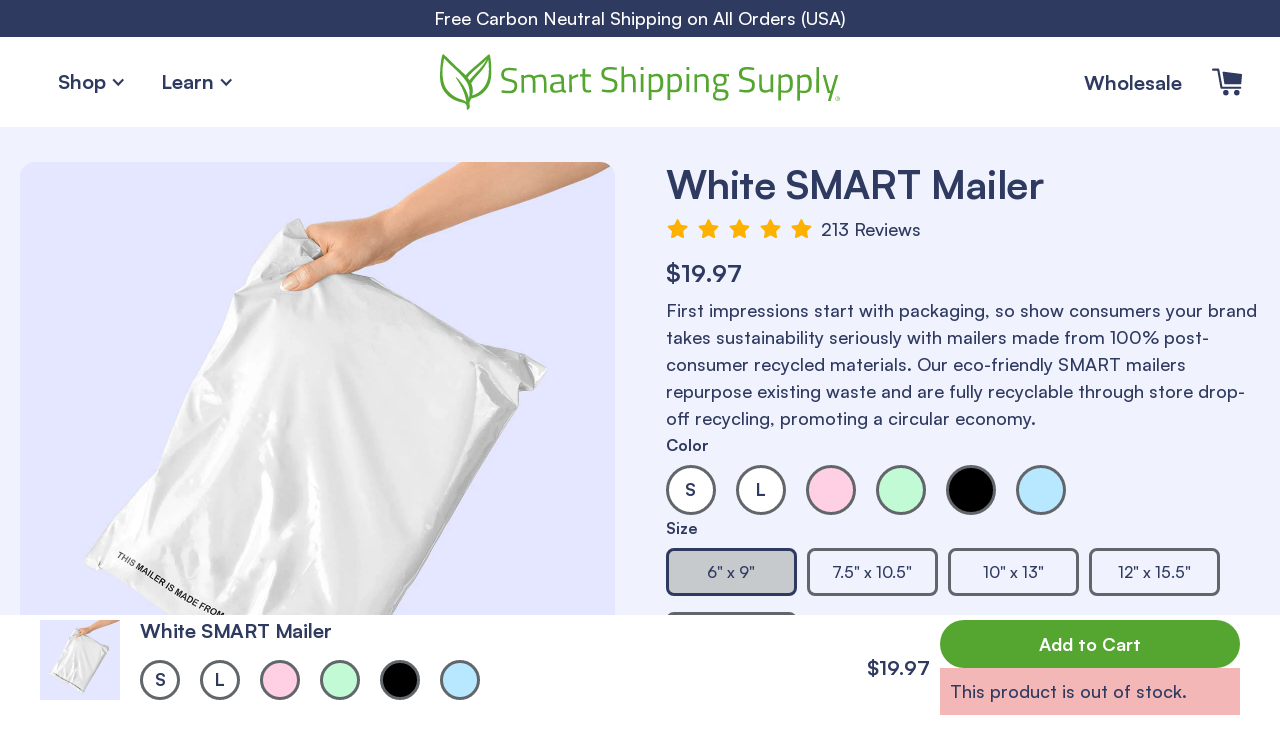

--- FILE ---
content_type: text/html; charset=utf-8
request_url: https://smartshippingsupply.com/products/white-smart-mailer?variant=42957719765146
body_size: 38683
content:
<!DOCTYPE html>
<!-- Last Published: 2025-11-18T15:13:41.163-0600 -->
<html data-wf-page="63b706bf1d3ebc1e18b3d446" data-wf-site="63a9fad6882663cf855ad831" lang="en" data-money-format="${{amount}}"><head><link rel="canonical" href="https://smartshippingsupply.com/products/white-smart-mailer"><link rel="shortcut icon" href="//smartshippingsupply.com/cdn/shop/files/smart-shipping-supply-webclip_32x32.png?v=1672240012" type="image/png"><link rel="apple-touch-icon" href="//smartshippingsupply.com/cdn/shop/files/smart-shipping-supply-webclip_32x32.png?v=1672240012" type="image/png"><title>Cheap Eco-Friendly Poly Mailers - Wholesale Available | Smart Shipping Supply</title><meta name="description" content="Show consumers your brand takes sustainability seriously with mailers made from 100% post-consumer recycled materials. Our eco-friendly SMART mailers repurpose existing waste and are fully recyclable through store drop-off recycling, promoting a circular economy. Wholesale options are available.">

<!--<script type="application/ld+json">
{
  "@context": "http://schema.org/",
  "@type": "Product",
  "name": "White SMART Mailer",
  "url": "https:\/\/smartshippingsupply.com\/products\/white-smart-mailer","image": [
      "https:\/\/smartshippingsupply.com\/cdn\/shop\/products\/white-recycled-poly-mailers_1190x.jpg?v=1672234681"
    ],"description": "\nFirst impressions start with packaging, so show consumers your brand takes sustainability seriously with mailers made from 100% post-consumer recycled materials. Our eco-friendly SMART mailers repurpose existing waste and are fully recyclable through store drop-off recycling, promoting a circular economy.\n\n\n\nMade from 100% certified post-consumer recycled materials\nReliable 2.5 Mil thickness for safe shipping\nTear-resistant, waterproof, and tamper-evident\nReduced carbon footprint by reusing existing waste\nFully recyclable with integrated instructions\n\n\n","sku": "SM-WHITE-#1-100","brand": {
    "@type": "Brand",
    "name": "Smart Shipping Supply"
  },
  "offers": [{
        "@type" : "Offer","sku": "SM-WHITE-#1-100","availability" : "http://schema.org/OutOfStock",
        "price" : 19.97,
        "priceCurrency" : "USD",
        "url" : "https:\/\/smartshippingsupply.com\/products\/white-smart-mailer?variant=42957719765146"
      },
{
        "@type" : "Offer","sku": "SM-WHITE-#1-200","availability" : "http://schema.org/InStock",
        "price" : 31.97,
        "priceCurrency" : "USD",
        "url" : "https:\/\/smartshippingsupply.com\/products\/white-smart-mailer?variant=42957719896218"
      },
{
        "@type" : "Offer","sku": "SM-WHITE-#1-300","availability" : "http://schema.org/InStock",
        "price" : 40.97,
        "priceCurrency" : "USD",
        "url" : "https:\/\/smartshippingsupply.com\/products\/white-smart-mailer?variant=42957720158362"
      },
{
        "@type" : "Offer","sku": "SM-WHITE-#1-500","availability" : "http://schema.org/InStock",
        "price" : 63.97,
        "priceCurrency" : "USD",
        "url" : "https:\/\/smartshippingsupply.com\/products\/white-smart-mailer?variant=42957719830682"
      },
{
        "@type" : "Offer","sku": "SM-WHITE-#1-1000","availability" : "http://schema.org/InStock",
        "price" : 109.97,
        "priceCurrency" : "USD",
        "url" : "https:\/\/smartshippingsupply.com\/products\/white-smart-mailer?variant=42957719470234"
      },
{
        "@type" : "Offer","sku": "SM-WHITE-#2-100","availability" : "http://schema.org/InStock",
        "price" : 23.97,
        "priceCurrency" : "USD",
        "url" : "https:\/\/smartshippingsupply.com\/products\/white-smart-mailer?variant=42957719699610"
      },
{
        "@type" : "Offer","sku": "SM-WHITE-#2-200","availability" : "http://schema.org/InStock",
        "price" : 38.97,
        "priceCurrency" : "USD",
        "url" : "https:\/\/smartshippingsupply.com\/products\/white-smart-mailer?variant=42957719601306"
      },
{
        "@type" : "Offer","sku": "SM-WHITE-#2-300","availability" : "http://schema.org/InStock",
        "price" : 50.97,
        "priceCurrency" : "USD",
        "url" : "https:\/\/smartshippingsupply.com\/products\/white-smart-mailer?variant=42957719404698"
      },
{
        "@type" : "Offer","sku": "SM-WHITE-#2-500","availability" : "http://schema.org/InStock",
        "price" : 76.97,
        "priceCurrency" : "USD",
        "url" : "https:\/\/smartshippingsupply.com\/products\/white-smart-mailer?variant=42957719732378"
      },
{
        "@type" : "Offer","sku": "SM-WHITE-#2-1000","availability" : "http://schema.org/InStock",
        "price" : 137.97,
        "priceCurrency" : "USD",
        "url" : "https:\/\/smartshippingsupply.com\/products\/white-smart-mailer?variant=42957720191130"
      },
{
        "@type" : "Offer","sku": "SM-WHITE-#4-100","availability" : "http://schema.org/InStock",
        "price" : 31.97,
        "priceCurrency" : "USD",
        "url" : "https:\/\/smartshippingsupply.com\/products\/white-smart-mailer?variant=42957719994522"
      },
{
        "@type" : "Offer","sku": "SM-WHITE-#4-200","availability" : "http://schema.org/InStock",
        "price" : 52.97,
        "priceCurrency" : "USD",
        "url" : "https:\/\/smartshippingsupply.com\/products\/white-smart-mailer?variant=42957720125594"
      },
{
        "@type" : "Offer","sku": "SM-WHITE-#4-300","availability" : "http://schema.org/InStock",
        "price" : 69.97,
        "priceCurrency" : "USD",
        "url" : "https:\/\/smartshippingsupply.com\/products\/white-smart-mailer?variant=42957719437466"
      },
{
        "@type" : "Offer","sku": "SM-WHITE-#4-500","availability" : "http://schema.org/InStock",
        "price" : 106.97,
        "priceCurrency" : "USD",
        "url" : "https:\/\/smartshippingsupply.com\/products\/white-smart-mailer?variant=42957720092826"
      },
{
        "@type" : "Offer","sku": "SM-WHITE-#4-1000","availability" : "http://schema.org/InStock",
        "price" : 184.97,
        "priceCurrency" : "USD",
        "url" : "https:\/\/smartshippingsupply.com\/products\/white-smart-mailer?variant=42957719666842"
      },
{
        "@type" : "Offer","sku": "SM-WHITE-#5-100","availability" : "http://schema.org/InStock",
        "price" : 36.97,
        "priceCurrency" : "USD",
        "url" : "https:\/\/smartshippingsupply.com\/products\/white-smart-mailer?variant=42957719863450"
      },
{
        "@type" : "Offer","sku": "SM-WHITE-#5-200","availability" : "http://schema.org/InStock",
        "price" : 61.97,
        "priceCurrency" : "USD",
        "url" : "https:\/\/smartshippingsupply.com\/products\/white-smart-mailer?variant=42957719797914"
      },
{
        "@type" : "Offer","sku": "SM-WHITE-#5-300","availability" : "http://schema.org/InStock",
        "price" : 79.97,
        "priceCurrency" : "USD",
        "url" : "https:\/\/smartshippingsupply.com\/products\/white-smart-mailer?variant=42957719503002"
      },
{
        "@type" : "Offer","sku": "SM-WHITE-#5-500","availability" : "http://schema.org/InStock",
        "price" : 124.97,
        "priceCurrency" : "USD",
        "url" : "https:\/\/smartshippingsupply.com\/products\/white-smart-mailer?variant=42957719928986"
      },
{
        "@type" : "Offer","sku": "SM-WHITE-#5-1000","availability" : "http://schema.org/InStock",
        "price" : 197.97,
        "priceCurrency" : "USD",
        "url" : "https:\/\/smartshippingsupply.com\/products\/white-smart-mailer?variant=42957719339162"
      },
{
        "@type" : "Offer","sku": "SM-WHITE-#7-100","availability" : "http://schema.org/InStock",
        "price" : 37.97,
        "priceCurrency" : "USD",
        "url" : "https:\/\/smartshippingsupply.com\/products\/white-smart-mailer?variant=42957719961754"
      },
{
        "@type" : "Offer","sku": "SM-WHITE-#7-200","availability" : "http://schema.org/InStock",
        "price" : 61.97,
        "priceCurrency" : "USD",
        "url" : "https:\/\/smartshippingsupply.com\/products\/white-smart-mailer?variant=42957720060058"
      },
{
        "@type" : "Offer","sku": "SM-WHITE-#7-300","availability" : "http://schema.org/InStock",
        "price" : 79.97,
        "priceCurrency" : "USD",
        "url" : "https:\/\/smartshippingsupply.com\/products\/white-smart-mailer?variant=42957719371930"
      },
{
        "@type" : "Offer","sku": "SM-WHITE-#7-500","availability" : "http://schema.org/InStock",
        "price" : 124.97,
        "priceCurrency" : "USD",
        "url" : "https:\/\/smartshippingsupply.com\/products\/white-smart-mailer?variant=42957720027290"
      },
{
        "@type" : "Offer","sku": "SM-WHITE-#7-1000","availability" : "http://schema.org/InStock",
        "price" : 219.97,
        "priceCurrency" : "USD",
        "url" : "https:\/\/smartshippingsupply.com\/products\/white-smart-mailer?variant=42957719535770"
      }
]
}
</script>-->






<meta property="og:site_name" content="Smart Shipping Supply">
<meta property="og:url" content="https://smartshippingsupply.com/products/white-smart-mailer">
<meta property="og:title" content="Cheap Eco-Friendly Poly Mailers - Wholesale Available | Smart Shipping Supply">
<meta property="og:type" content="product">
<meta property="og:description" content="Show consumers your brand takes sustainability seriously with mailers made from 100% post-consumer recycled materials. Our eco-friendly SMART mailers repurpose existing waste and are fully recyclable through store drop-off recycling, promoting a circular economy. Wholesale options are available."><meta property="og:image" content="http://smartshippingsupply.com/cdn/shop/products/white-recycled-poly-mailers.jpg?v=1672234681">
  <meta property="og:image:secure_url" content="https://smartshippingsupply.com/cdn/shop/products/white-recycled-poly-mailers.jpg?v=1672234681">
  <meta property="og:image:width" content="1190">
  <meta property="og:image:height" content="1190"><meta property="og:price:amount" content="19.97">
  <meta property="og:price:currency" content="USD"><meta name="twitter:card" content="summary_large_image">
<meta name="twitter:title" content="Cheap Eco-Friendly Poly Mailers - Wholesale Available | Smart Shipping Supply">
<meta name="twitter:description" content="Show consumers your brand takes sustainability seriously with mailers made from 100% post-consumer recycled materials. Our eco-friendly SMART mailers repurpose existing waste and are fully recyclable through store drop-off recycling, promoting a circular economy. Wholesale options are available."><meta charset="utf-8">
<meta content="width=device-width, initial-scale=1" name="viewport">
<link href="//smartshippingsupply.com/cdn/shop/t/82/assets/normalize.css?v=147847088776680703261704206613" rel="stylesheet" type="text/css" media="all" />
<link href="//smartshippingsupply.com/cdn/shop/t/82/assets/webflow.css?v=138887094082118993861690772718" rel="stylesheet" type="text/css" media="all" />
<link href="//smartshippingsupply.com/cdn/shop/t/82/assets/smart-shipping-supply-7b4-bd68906cc13ce.webflow.css?v=90653264040752332511696655162" rel="stylesheet" type="text/css" media="all" />
<link href="https://fonts.googleapis.com" rel="preconnect">
<link href="https://fonts.gstatic.com" rel="preconnect" crossorigin="anonymous">
<script src="https://ajax.googleapis.com/ajax/libs/webfont/1.6.26/webfont.js" type="text/javascript"></script>
<script type="text/javascript">WebFont.load({
google: {
families: ["Source Serif Pro:regular,italic,600,600italic","Comfortaa:regular"]
}});</script>
<script type="text/javascript">!function(o,c){var n=c.documentElement,t=" w-mod-";n.className+=t+"js",("ontouchstart"in o||o.DocumentTouch&&c instanceof DocumentTouch)&&(n.className+=t+"touch")}(window,document);</script><style>
body {
-moz-osx-font-smoothing: grayscale;
-webkit-font-smoothing: antialiased;
}
select, input, textarea {
-webkit-appearance: none;
}
</style>
<link href="//smartshippingsupply.com/cdn/shop/t/82/assets/udesly-common.min.css?v=93597130385998182511690772710" rel="stylesheet" type="text/css" media="all" /><script>window.performance && window.performance.mark && window.performance.mark('shopify.content_for_header.start');</script><meta name="google-site-verification" content="68ftoHx3PUyDpvMWoclWeqMEgstew5kYaxn87bcBdGA">
<meta id="shopify-digital-wallet" name="shopify-digital-wallet" content="/41221521562/digital_wallets/dialog">
<meta name="shopify-checkout-api-token" content="cb02beece5437623f8286abdbaccc038">
<meta id="in-context-paypal-metadata" data-shop-id="41221521562" data-venmo-supported="false" data-environment="production" data-locale="en_US" data-paypal-v4="true" data-currency="USD">
<link rel="alternate" type="application/json+oembed" href="https://smartshippingsupply.com/products/white-smart-mailer.oembed">
<script async="async" src="/checkouts/internal/preloads.js?locale=en-US"></script>
<link rel="preconnect" href="https://shop.app" crossorigin="anonymous">
<script async="async" src="https://shop.app/checkouts/internal/preloads.js?locale=en-US&shop_id=41221521562" crossorigin="anonymous"></script>
<script id="apple-pay-shop-capabilities" type="application/json">{"shopId":41221521562,"countryCode":"US","currencyCode":"USD","merchantCapabilities":["supports3DS"],"merchantId":"gid:\/\/shopify\/Shop\/41221521562","merchantName":"Smart Shipping Supply","requiredBillingContactFields":["postalAddress","email","phone"],"requiredShippingContactFields":["postalAddress","email","phone"],"shippingType":"shipping","supportedNetworks":["visa","masterCard","amex","discover","elo","jcb"],"total":{"type":"pending","label":"Smart Shipping Supply","amount":"1.00"},"shopifyPaymentsEnabled":true,"supportsSubscriptions":true}</script>
<script id="shopify-features" type="application/json">{"accessToken":"cb02beece5437623f8286abdbaccc038","betas":["rich-media-storefront-analytics"],"domain":"smartshippingsupply.com","predictiveSearch":true,"shopId":41221521562,"locale":"en"}</script>
<script>var Shopify = Shopify || {};
Shopify.shop = "smart-shipping-supply.myshopify.com";
Shopify.locale = "en";
Shopify.currency = {"active":"USD","rate":"1.0"};
Shopify.country = "US";
Shopify.theme = {"name":"Version 2.0.2 - 07-30-2023","id":132449370266,"schema_name":"Version 2.0.2 - 07-30-20","schema_version":"2.0.2","theme_store_id":null,"role":"main"};
Shopify.theme.handle = "null";
Shopify.theme.style = {"id":null,"handle":null};
Shopify.cdnHost = "smartshippingsupply.com/cdn";
Shopify.routes = Shopify.routes || {};
Shopify.routes.root = "/";</script>
<script type="module">!function(o){(o.Shopify=o.Shopify||{}).modules=!0}(window);</script>
<script>!function(o){function n(){var o=[];function n(){o.push(Array.prototype.slice.apply(arguments))}return n.q=o,n}var t=o.Shopify=o.Shopify||{};t.loadFeatures=n(),t.autoloadFeatures=n()}(window);</script>
<script>
  window.ShopifyPay = window.ShopifyPay || {};
  window.ShopifyPay.apiHost = "shop.app\/pay";
  window.ShopifyPay.redirectState = null;
</script>
<script id="shop-js-analytics" type="application/json">{"pageType":"product"}</script>
<script defer="defer" async type="module" src="//smartshippingsupply.com/cdn/shopifycloud/shop-js/modules/v2/client.init-shop-cart-sync_COMZFrEa.en.esm.js"></script>
<script defer="defer" async type="module" src="//smartshippingsupply.com/cdn/shopifycloud/shop-js/modules/v2/chunk.common_CdXrxk3f.esm.js"></script>
<script type="module">
  await import("//smartshippingsupply.com/cdn/shopifycloud/shop-js/modules/v2/client.init-shop-cart-sync_COMZFrEa.en.esm.js");
await import("//smartshippingsupply.com/cdn/shopifycloud/shop-js/modules/v2/chunk.common_CdXrxk3f.esm.js");

  window.Shopify.SignInWithShop?.initShopCartSync?.({"fedCMEnabled":true,"windoidEnabled":true});

</script>
<script>
  window.Shopify = window.Shopify || {};
  if (!window.Shopify.featureAssets) window.Shopify.featureAssets = {};
  window.Shopify.featureAssets['shop-js'] = {"shop-cart-sync":["modules/v2/client.shop-cart-sync_CRSPkpKa.en.esm.js","modules/v2/chunk.common_CdXrxk3f.esm.js"],"init-fed-cm":["modules/v2/client.init-fed-cm_DO1JVZ96.en.esm.js","modules/v2/chunk.common_CdXrxk3f.esm.js"],"init-windoid":["modules/v2/client.init-windoid_hXardXh0.en.esm.js","modules/v2/chunk.common_CdXrxk3f.esm.js"],"init-shop-email-lookup-coordinator":["modules/v2/client.init-shop-email-lookup-coordinator_jpxQlUsx.en.esm.js","modules/v2/chunk.common_CdXrxk3f.esm.js"],"shop-toast-manager":["modules/v2/client.shop-toast-manager_C-K0q6-t.en.esm.js","modules/v2/chunk.common_CdXrxk3f.esm.js"],"shop-button":["modules/v2/client.shop-button_B6dBoDg5.en.esm.js","modules/v2/chunk.common_CdXrxk3f.esm.js"],"shop-login-button":["modules/v2/client.shop-login-button_BHRMsoBb.en.esm.js","modules/v2/chunk.common_CdXrxk3f.esm.js","modules/v2/chunk.modal_C89cmTvN.esm.js"],"shop-cash-offers":["modules/v2/client.shop-cash-offers_p6Pw3nax.en.esm.js","modules/v2/chunk.common_CdXrxk3f.esm.js","modules/v2/chunk.modal_C89cmTvN.esm.js"],"avatar":["modules/v2/client.avatar_BTnouDA3.en.esm.js"],"init-shop-cart-sync":["modules/v2/client.init-shop-cart-sync_COMZFrEa.en.esm.js","modules/v2/chunk.common_CdXrxk3f.esm.js"],"init-shop-for-new-customer-accounts":["modules/v2/client.init-shop-for-new-customer-accounts_BNQiNx4m.en.esm.js","modules/v2/client.shop-login-button_BHRMsoBb.en.esm.js","modules/v2/chunk.common_CdXrxk3f.esm.js","modules/v2/chunk.modal_C89cmTvN.esm.js"],"pay-button":["modules/v2/client.pay-button_CRuQ9trT.en.esm.js","modules/v2/chunk.common_CdXrxk3f.esm.js"],"init-customer-accounts-sign-up":["modules/v2/client.init-customer-accounts-sign-up_Q1yheB3t.en.esm.js","modules/v2/client.shop-login-button_BHRMsoBb.en.esm.js","modules/v2/chunk.common_CdXrxk3f.esm.js","modules/v2/chunk.modal_C89cmTvN.esm.js"],"checkout-modal":["modules/v2/client.checkout-modal_DtXVhFgQ.en.esm.js","modules/v2/chunk.common_CdXrxk3f.esm.js","modules/v2/chunk.modal_C89cmTvN.esm.js"],"init-customer-accounts":["modules/v2/client.init-customer-accounts_B5rMd0lj.en.esm.js","modules/v2/client.shop-login-button_BHRMsoBb.en.esm.js","modules/v2/chunk.common_CdXrxk3f.esm.js","modules/v2/chunk.modal_C89cmTvN.esm.js"],"lead-capture":["modules/v2/client.lead-capture_CmGCXBh3.en.esm.js","modules/v2/chunk.common_CdXrxk3f.esm.js","modules/v2/chunk.modal_C89cmTvN.esm.js"],"shop-follow-button":["modules/v2/client.shop-follow-button_CV5C02lv.en.esm.js","modules/v2/chunk.common_CdXrxk3f.esm.js","modules/v2/chunk.modal_C89cmTvN.esm.js"],"shop-login":["modules/v2/client.shop-login_Bz_Zm_XZ.en.esm.js","modules/v2/chunk.common_CdXrxk3f.esm.js","modules/v2/chunk.modal_C89cmTvN.esm.js"],"payment-terms":["modules/v2/client.payment-terms_D7XnU2ez.en.esm.js","modules/v2/chunk.common_CdXrxk3f.esm.js","modules/v2/chunk.modal_C89cmTvN.esm.js"]};
</script>
<script>(function() {
  var isLoaded = false;
  function asyncLoad() {
    if (isLoaded) return;
    isLoaded = true;
    var urls = ["https:\/\/app.tncapp.com\/get_script\/ed4970e06c2311f098a616c02d4778ce.js?v=913954\u0026shop=smart-shipping-supply.myshopify.com"];
    for (var i = 0; i < urls.length; i++) {
      var s = document.createElement('script');
      s.type = 'text/javascript';
      s.async = true;
      s.src = urls[i];
      var x = document.getElementsByTagName('script')[0];
      x.parentNode.insertBefore(s, x);
    }
  };
  if(window.attachEvent) {
    window.attachEvent('onload', asyncLoad);
  } else {
    window.addEventListener('load', asyncLoad, false);
  }
})();</script>
<script id="__st">var __st={"a":41221521562,"offset":-21600,"reqid":"3a2d92ea-6682-469d-b37f-b5c83b688c3e-1763500420","pageurl":"smartshippingsupply.com\/products\/white-smart-mailer?variant=42957719765146","u":"72ec38f01079","p":"product","rtyp":"product","rid":7624874754202};</script>
<script>window.ShopifyPaypalV4VisibilityTracking = true;</script>
<script id="captcha-bootstrap">!function(){'use strict';const t='contact',e='account',n='new_comment',o=[[t,t],['blogs',n],['comments',n],[t,'customer']],c=[[e,'customer_login'],[e,'guest_login'],[e,'recover_customer_password'],[e,'create_customer']],r=t=>t.map((([t,e])=>`form[action*='/${t}']:not([data-nocaptcha='true']) input[name='form_type'][value='${e}']`)).join(','),a=t=>()=>t?[...document.querySelectorAll(t)].map((t=>t.form)):[];function s(){const t=[...o],e=r(t);return a(e)}const i='password',u='form_key',d=['recaptcha-v3-token','g-recaptcha-response','h-captcha-response',i],f=()=>{try{return window.sessionStorage}catch{return}},m='__shopify_v',_=t=>t.elements[u];function p(t,e,n=!1){try{const o=window.sessionStorage,c=JSON.parse(o.getItem(e)),{data:r}=function(t){const{data:e,action:n}=t;return t[m]||n?{data:e,action:n}:{data:t,action:n}}(c);for(const[e,n]of Object.entries(r))t.elements[e]&&(t.elements[e].value=n);n&&o.removeItem(e)}catch(o){console.error('form repopulation failed',{error:o})}}const l='form_type',E='cptcha';function T(t){t.dataset[E]=!0}const w=window,h=w.document,L='Shopify',v='ce_forms',y='captcha';let A=!1;((t,e)=>{const n=(g='f06e6c50-85a8-45c8-87d0-21a2b65856fe',I='https://cdn.shopify.com/shopifycloud/storefront-forms-hcaptcha/ce_storefront_forms_captcha_hcaptcha.v1.5.2.iife.js',D={infoText:'Protected by hCaptcha',privacyText:'Privacy',termsText:'Terms'},(t,e,n)=>{const o=w[L][v],c=o.bindForm;if(c)return c(t,g,e,D).then(n);var r;o.q.push([[t,g,e,D],n]),r=I,A||(h.body.append(Object.assign(h.createElement('script'),{id:'captcha-provider',async:!0,src:r})),A=!0)});var g,I,D;w[L]=w[L]||{},w[L][v]=w[L][v]||{},w[L][v].q=[],w[L][y]=w[L][y]||{},w[L][y].protect=function(t,e){n(t,void 0,e),T(t)},Object.freeze(w[L][y]),function(t,e,n,w,h,L){const[v,y,A,g]=function(t,e,n){const i=e?o:[],u=t?c:[],d=[...i,...u],f=r(d),m=r(i),_=r(d.filter((([t,e])=>n.includes(e))));return[a(f),a(m),a(_),s()]}(w,h,L),I=t=>{const e=t.target;return e instanceof HTMLFormElement?e:e&&e.form},D=t=>v().includes(t);t.addEventListener('submit',(t=>{const e=I(t);if(!e)return;const n=D(e)&&!e.dataset.hcaptchaBound&&!e.dataset.recaptchaBound,o=_(e),c=g().includes(e)&&(!o||!o.value);(n||c)&&t.preventDefault(),c&&!n&&(function(t){try{if(!f())return;!function(t){const e=f();if(!e)return;const n=_(t);if(!n)return;const o=n.value;o&&e.removeItem(o)}(t);const e=Array.from(Array(32),(()=>Math.random().toString(36)[2])).join('');!function(t,e){_(t)||t.append(Object.assign(document.createElement('input'),{type:'hidden',name:u})),t.elements[u].value=e}(t,e),function(t,e){const n=f();if(!n)return;const o=[...t.querySelectorAll(`input[type='${i}']`)].map((({name:t})=>t)),c=[...d,...o],r={};for(const[a,s]of new FormData(t).entries())c.includes(a)||(r[a]=s);n.setItem(e,JSON.stringify({[m]:1,action:t.action,data:r}))}(t,e)}catch(e){console.error('failed to persist form',e)}}(e),e.submit())}));const S=(t,e)=>{t&&!t.dataset[E]&&(n(t,e.some((e=>e===t))),T(t))};for(const o of['focusin','change'])t.addEventListener(o,(t=>{const e=I(t);D(e)&&S(e,y())}));const B=e.get('form_key'),M=e.get(l),P=B&&M;t.addEventListener('DOMContentLoaded',(()=>{const t=y();if(P)for(const e of t)e.elements[l].value===M&&p(e,B);[...new Set([...A(),...v().filter((t=>'true'===t.dataset.shopifyCaptcha))])].forEach((e=>S(e,t)))}))}(h,new URLSearchParams(w.location.search),n,t,e,['guest_login'])})(!0,!0)}();</script>
<script integrity="sha256-52AcMU7V7pcBOXWImdc/TAGTFKeNjmkeM1Pvks/DTgc=" data-source-attribution="shopify.loadfeatures" defer="defer" src="//smartshippingsupply.com/cdn/shopifycloud/storefront/assets/storefront/load_feature-81c60534.js" crossorigin="anonymous"></script>
<script crossorigin="anonymous" defer="defer" src="//smartshippingsupply.com/cdn/shopifycloud/storefront/assets/shopify_pay/storefront-65b4c6d7.js?v=20250812"></script>
<script data-source-attribution="shopify.dynamic_checkout.dynamic.init">var Shopify=Shopify||{};Shopify.PaymentButton=Shopify.PaymentButton||{isStorefrontPortableWallets:!0,init:function(){window.Shopify.PaymentButton.init=function(){};var t=document.createElement("script");t.src="https://smartshippingsupply.com/cdn/shopifycloud/portable-wallets/latest/portable-wallets.en.js",t.type="module",document.head.appendChild(t)}};
</script>
<script data-source-attribution="shopify.dynamic_checkout.buyer_consent">
  function portableWalletsHideBuyerConsent(e){var t=document.getElementById("shopify-buyer-consent"),n=document.getElementById("shopify-subscription-policy-button");t&&n&&(t.classList.add("hidden"),t.setAttribute("aria-hidden","true"),n.removeEventListener("click",e))}function portableWalletsShowBuyerConsent(e){var t=document.getElementById("shopify-buyer-consent"),n=document.getElementById("shopify-subscription-policy-button");t&&n&&(t.classList.remove("hidden"),t.removeAttribute("aria-hidden"),n.addEventListener("click",e))}window.Shopify?.PaymentButton&&(window.Shopify.PaymentButton.hideBuyerConsent=portableWalletsHideBuyerConsent,window.Shopify.PaymentButton.showBuyerConsent=portableWalletsShowBuyerConsent);
</script>
<script data-source-attribution="shopify.dynamic_checkout.cart.bootstrap">document.addEventListener("DOMContentLoaded",(function(){function t(){return document.querySelector("shopify-accelerated-checkout-cart, shopify-accelerated-checkout")}if(t())Shopify.PaymentButton.init();else{new MutationObserver((function(e,n){t()&&(Shopify.PaymentButton.init(),n.disconnect())})).observe(document.body,{childList:!0,subtree:!0})}}));
</script>
<link id="shopify-accelerated-checkout-styles" rel="stylesheet" media="screen" href="https://smartshippingsupply.com/cdn/shopifycloud/portable-wallets/latest/accelerated-checkout-backwards-compat.css" crossorigin="anonymous">
<style id="shopify-accelerated-checkout-cart">
        #shopify-buyer-consent {
  margin-top: 1em;
  display: inline-block;
  width: 100%;
}

#shopify-buyer-consent.hidden {
  display: none;
}

#shopify-subscription-policy-button {
  background: none;
  border: none;
  padding: 0;
  text-decoration: underline;
  font-size: inherit;
  cursor: pointer;
}

#shopify-subscription-policy-button::before {
  box-shadow: none;
}

      </style>

<script>window.performance && window.performance.mark && window.performance.mark('shopify.content_for_header.end');</script>


<script>
    
    
    
    
    var gsf_conversion_data = {page_type : 'product', event : 'view_item', data : {product_data : [{variant_id : 42957719765146, product_id : 7624874754202, name : "White SMART Mailer", price : "19.97", currency : "USD", sku : "SM-WHITE-#1-100", brand : "Smart Shipping Supply", variant : "6&quot; x 9&quot; / 100 Mailers", category : "", quantity : "0" }], total_price : "19.97", shop_currency : "USD"}};
    
</script>
<!-- BEGIN app block: shopify://apps/pandectes-gdpr/blocks/banner/58c0baa2-6cc1-480c-9ea6-38d6d559556a -->
  
    <script>
      if (!window.PandectesRulesSettings) {
        window.PandectesRulesSettings = {"store":{"id":41221521562,"adminMode":false,"headless":false,"storefrontRootDomain":"","checkoutRootDomain":"","storefrontAccessToken":""},"banner":{"revokableTrigger":false,"cookiesBlockedByDefault":"7","hybridStrict":false,"isActive":true},"geolocation":{"auOnly":false,"brOnly":false,"caOnly":false,"chOnly":false,"euOnly":false,"jpOnly":false,"nzOnly":false,"thOnly":false,"zaOnly":false,"canadaOnly":false,"globalVisibility":true},"blocker":{"isActive":true,"googleConsentMode":{"isActive":true,"id":"GTM-N9JZ5KV","analyticsId":"G-HRQJ925MLV","adwordsId":"AW-451060890","adStorageCategory":4,"analyticsStorageCategory":2,"functionalityStorageCategory":1,"personalizationStorageCategory":1,"securityStorageCategory":0,"customEvent":true,"redactData":false,"urlPassthrough":false,"dataLayerProperty":"dataLayer","waitForUpdate":500,"useNativeChannel":false,"debugMode":false},"facebookPixel":{"isActive":false,"id":"","ldu":true},"microsoft":{"isActive":true,"uetTags":"52010626"},"clarity":{"isActive":false,"id":""},"rakuten":{"isActive":false,"cmp":false,"ccpa":false},"gpcIsActive":true,"klaviyoIsActive":true,"defaultBlocked":7,"patterns":{"whiteList":["pay.google.com"],"blackList":{"1":["google-analytics.com|googletagmanager.com/gtag/destination|googletagmanager.com/gtag/js?id=UA|googletagmanager.com/gtag/js?id=G","www.paypal.com","static.hotjar.com/c/hotjar"],"2":["googletagmanager.com"],"4":["connect.facebook.net","s.pinimg.com/ct/core.js|s.pinimg.com/ct/lib","googletagmanager.com/gtag/js\\?id=AW|googleadservices.com","static.klaviyo.com|www.klaviyo.com|static-tracking.klaviyo.com|a.klaviyo.com","bat.bing.com","googleads.g.doubleclick.net","intg.snapchat.com/shopify/shopify-scevent-init.js","analytics.tiktok.com/i18n/pixel","static.ads-twitter.com/uwt.js|static.ads-twitter.com/oct.js","s.adroll.com/j/","doubleclick.net","bing.com","google.com"],"8":[]},"iframesWhiteList":[],"iframesBlackList":{"1":["www.youtube.com|www.youtube-nocookie.com","player.vimeo.com"],"2":[],"4":["google.com","bing.com"],"8":[]},"beaconsWhiteList":[],"beaconsBlackList":{"1":[],"2":[],"4":["google.com","bing.com"],"8":[]}}}};
        window.PandectesRulesSettings.auto = true;
        const rulesScript = document.createElement('script');
        rulesScript.src = "https://cdn.shopify.com/extensions/019a96f3-28a2-75ec-bc0a-3c8462f03333/gdpr-198/assets/pandectes-rules.js";
        const firstChild = document.head.firstChild;
        document.head.insertBefore(rulesScript, firstChild);
      }
    </script>
  
  <script>
    
      window.PandectesSettings = {"store":{"id":41221521562,"plan":"premium","theme":"Version 2.0.2 - 07-30-2023","primaryLocale":"en","adminMode":false,"headless":false,"storefrontRootDomain":"","checkoutRootDomain":"","storefrontAccessToken":""},"tsPublished":1756660090,"declaration":{"declDays":"","declName":"","declPath":"","declType":"","isActive":false,"showType":true,"declHours":"","declYears":"","declDomain":"","declMonths":"","declMinutes":"","declPurpose":"","declSeconds":"","declSession":"","showPurpose":false,"declProvider":"","showProvider":true,"declIntroText":"","declRetention":"","declFirstParty":"","declThirdParty":"","showDateGenerated":true},"language":{"unpublished":[],"languageMode":"Single","fallbackLanguage":"en","languageDetection":"locale","languagesSupported":[]},"texts":{"managed":{"headerText":{"en":"We respect your privacy"},"consentText":{"en":"We and our partners use cookies and other technologies to personalize your experience, show you ads, and perform analytics."},"linkText":{"en":"Privacy Policy"},"imprintText":{"en":"Imprint"},"googleLinkText":{"en":"Google's Privacy Terms"},"allowButtonText":{"en":"Accept"},"denyButtonText":{"en":"Decline"},"dismissButtonText":{"en":"Ok"},"leaveSiteButtonText":{"en":"Leave this site"},"preferencesButtonText":{"en":"Preferences"},"cookiePolicyText":{"en":"Cookie policy"},"preferencesPopupTitleText":{"en":"Manage consent preferences"},"preferencesPopupIntroText":{"en":"We use cookies to optimize website functionality, analyze the performance, and provide personalized experience to you. Some cookies are essential to make the website operate and function correctly. Those cookies cannot be disabled. In this window you can manage your preference of cookies."},"preferencesPopupSaveButtonText":{"en":"Save preferences"},"preferencesPopupCloseButtonText":{"en":"Close"},"preferencesPopupAcceptAllButtonText":{"en":"Accept all"},"preferencesPopupRejectAllButtonText":{"en":"Reject all"},"cookiesDetailsText":{"en":"Cookies details"},"preferencesPopupAlwaysAllowedText":{"en":"Always allowed"},"accessSectionParagraphText":{"en":"You have the right to request access to your data at any time."},"accessSectionTitleText":{"en":"Data portability"},"accessSectionAccountInfoActionText":{"en":"Personal data"},"accessSectionDownloadReportActionText":{"en":"Request export"},"accessSectionGDPRRequestsActionText":{"en":"Data subject requests"},"accessSectionOrdersRecordsActionText":{"en":"Orders"},"rectificationSectionParagraphText":{"en":"You have the right to request your data to be updated whenever you think it is appropriate."},"rectificationSectionTitleText":{"en":"Data Rectification"},"rectificationCommentPlaceholder":{"en":"Describe what you want to be updated"},"rectificationCommentValidationError":{"en":"Comment is required"},"rectificationSectionEditAccountActionText":{"en":"Request an update"},"erasureSectionTitleText":{"en":"Right to be forgotten"},"erasureSectionParagraphText":{"en":"You have the right to ask all your data to be erased. After that, you will no longer be able to access your account."},"erasureSectionRequestDeletionActionText":{"en":"Request personal data deletion"},"consentDate":{"en":"Consent date"},"consentId":{"en":"Consent ID"},"consentSectionChangeConsentActionText":{"en":"Change consent preference"},"consentSectionConsentedText":{"en":"You consented to the cookies policy of this website on"},"consentSectionNoConsentText":{"en":"You have not consented to the cookies policy of this website."},"consentSectionTitleText":{"en":"Your cookie consent"},"consentStatus":{"en":"Consent preference"},"confirmationFailureMessage":{"en":"Your request was not verified. Please try again and if problem persists, contact store owner for assistance"},"confirmationFailureTitle":{"en":"A problem occurred"},"confirmationSuccessMessage":{"en":"We will soon get back to you as to your request."},"confirmationSuccessTitle":{"en":"Your request is verified"},"guestsSupportEmailFailureMessage":{"en":"Your request was not submitted. Please try again and if problem persists, contact store owner for assistance."},"guestsSupportEmailFailureTitle":{"en":"A problem occurred"},"guestsSupportEmailPlaceholder":{"en":"E-mail address"},"guestsSupportEmailSuccessMessage":{"en":"If you are registered as a customer of this store, you will soon receive an email with instructions on how to proceed."},"guestsSupportEmailSuccessTitle":{"en":"Thank you for your request"},"guestsSupportEmailValidationError":{"en":"Email is not valid"},"guestsSupportInfoText":{"en":"Please login with your customer account to further proceed."},"submitButton":{"en":"Submit"},"submittingButton":{"en":"Submitting..."},"cancelButton":{"en":"Cancel"},"declIntroText":{"en":"We use cookies to optimize website functionality, analyze the performance, and provide personalized experience to you. Some cookies are essential to make the website operate and function correctly. Those cookies cannot be disabled. In this window you can manage your preference of cookies."},"declName":{"en":"Name"},"declPurpose":{"en":"Purpose"},"declType":{"en":"Type"},"declRetention":{"en":"Retention"},"declProvider":{"en":"Provider"},"declFirstParty":{"en":"First-party"},"declThirdParty":{"en":"Third-party"},"declSeconds":{"en":"seconds"},"declMinutes":{"en":"minutes"},"declHours":{"en":"hours"},"declDays":{"en":"days"},"declMonths":{"en":"months"},"declYears":{"en":"years"},"declSession":{"en":"Session"},"declDomain":{"en":"Domain"},"declPath":{"en":"Path"}},"categories":{"strictlyNecessaryCookiesTitleText":{"en":"Strictly necessary cookies"},"strictlyNecessaryCookiesDescriptionText":{"en":"These cookies are essential in order to enable you to move around the website and use its features, such as accessing secure areas of the website. The website cannot function properly without these cookies."},"functionalityCookiesTitleText":{"en":"Functional cookies"},"functionalityCookiesDescriptionText":{"en":"These cookies enable the site to provide enhanced functionality and personalisation. They may be set by us or by third party providers whose services we have added to our pages. If you do not allow these cookies then some or all of these services may not function properly."},"performanceCookiesTitleText":{"en":"Performance cookies"},"performanceCookiesDescriptionText":{"en":"These cookies enable us to monitor and improve the performance of our website. For example, they allow us to count visits, identify traffic sources and see which parts of the site are most popular."},"targetingCookiesTitleText":{"en":"Targeting cookies"},"targetingCookiesDescriptionText":{"en":"These cookies may be set through our site by our advertising partners. They may be used by those companies to build a profile of your interests and show you relevant adverts on other sites.    They do not store directly personal information, but are based on uniquely identifying your browser and internet device. If you do not allow these cookies, you will experience less targeted advertising."},"unclassifiedCookiesTitleText":{"en":"Unclassified cookies"},"unclassifiedCookiesDescriptionText":{"en":"Unclassified cookies are cookies that we are in the process of classifying, together with the providers of individual cookies."}},"auto":{}},"library":{"previewMode":false,"fadeInTimeout":0,"defaultBlocked":7,"showLink":true,"showImprintLink":false,"showGoogleLink":false,"enabled":true,"cookie":{"expiryDays":365,"secure":true,"domain":""},"dismissOnScroll":false,"dismissOnWindowClick":false,"dismissOnTimeout":false,"palette":{"popup":{"background":"#FFFFFF","backgroundForCalculations":{"a":1,"b":255,"g":255,"r":255},"text":"#000000"},"button":{"background":"transparent","backgroundForCalculations":{"a":1,"b":255,"g":255,"r":255},"text":"#000000","textForCalculation":{"a":1,"b":0,"g":0,"r":0},"border":"#000000"}},"content":{"href":"/pages/privacy-policy","imprintHref":"","close":"&#10005;","target":"","logo":""},"window":"<div role=\"dialog\" aria-label=\"{{header}}\" aria-describedby=\"cookieconsent:desc\" id=\"pandectes-banner\" class=\"cc-window-wrapper cc-bottom-wrapper\"><div class=\"pd-cookie-banner-window cc-window {{classes}}\"><!--googleoff: all-->{{children}}<!--googleon: all--></div></div>","compliance":{"custom":"<div class=\"cc-compliance cc-highlight\">{{preferences}}{{allow}}</div>"},"type":"custom","layouts":{"basic":"{{messagelink}}{{compliance}}{{close}}"},"position":"bottom","theme":"wired","revokable":false,"animateRevokable":false,"revokableReset":false,"revokableLogoUrl":"","revokablePlacement":"bottom-left","revokableMarginHorizontal":15,"revokableMarginVertical":15,"static":false,"autoAttach":true,"hasTransition":true,"blacklistPage":[""],"elements":{"close":"<button aria-label=\"\" type=\"button\" class=\"cc-close\">{{close}}</button>","dismiss":"<button type=\"button\" class=\"cc-btn cc-btn-decision cc-dismiss\">{{dismiss}}</button>","allow":"<button type=\"button\" class=\"cc-btn cc-btn-decision cc-allow\">{{allow}}</button>","deny":"<button type=\"button\" class=\"cc-btn cc-btn-decision cc-deny\">{{deny}}</button>","preferences":"<button type=\"button\" class=\"cc-btn cc-settings\" onclick=\"Pandectes.fn.openPreferences()\">{{preferences}}</button>"}},"geolocation":{"auOnly":false,"brOnly":false,"caOnly":false,"chOnly":false,"euOnly":false,"jpOnly":false,"nzOnly":false,"thOnly":false,"zaOnly":false,"canadaOnly":false,"globalVisibility":true},"dsr":{"guestsSupport":false,"accessSectionDownloadReportAuto":false},"banner":{"resetTs":1752721077,"extraCss":"        .cc-banner-logo {max-width: 24em!important;}    @media(min-width: 768px) {.cc-window.cc-floating{max-width: 24em!important;width: 24em!important;}}    .cc-message, .pd-cookie-banner-window .cc-header, .cc-logo {text-align: left}    .cc-window-wrapper{z-index: 2147483647;}    .cc-window{z-index: 2147483647;font-family: satoshi;}    .pd-cookie-banner-window .cc-header{font-family: satoshi;}    .pd-cp-ui{font-family: satoshi; background-color: #FFFFFF;color:#000000;}    button.pd-cp-btn, a.pd-cp-btn{}    input + .pd-cp-preferences-slider{background-color: rgba(0, 0, 0, 0.3)}    .pd-cp-scrolling-section::-webkit-scrollbar{background-color: rgba(0, 0, 0, 0.3)}    input:checked + .pd-cp-preferences-slider{background-color: rgba(0, 0, 0, 1)}    .pd-cp-scrolling-section::-webkit-scrollbar-thumb {background-color: rgba(0, 0, 0, 1)}    .pd-cp-ui-close{color:#000000;}    .pd-cp-preferences-slider:before{background-color: #FFFFFF}    .pd-cp-title:before {border-color: #000000!important}    .pd-cp-preferences-slider{background-color:#000000}    .pd-cp-toggle{color:#000000!important}    @media(max-width:699px) {.pd-cp-ui-close-top svg {fill: #000000}}    .pd-cp-toggle:hover,.pd-cp-toggle:visited,.pd-cp-toggle:active{color:#000000!important}    .pd-cookie-banner-window {box-shadow: 0 0 18px rgb(0 0 0 / 20%);}  ","customJavascript":{"useButtons":true},"showPoweredBy":false,"logoHeight":40,"revokableTrigger":false,"hybridStrict":false,"cookiesBlockedByDefault":"7","isActive":true,"implicitSavePreferences":false,"cookieIcon":false,"blockBots":false,"showCookiesDetails":true,"hasTransition":true,"blockingPage":false,"showOnlyLandingPage":false,"leaveSiteUrl":"https://pandectes.io","linkRespectStoreLang":false},"cookies":{"0":[{"name":"cart_currency","type":"http","domain":"smartshippingsupply.com","path":"/","provider":"Shopify","firstParty":true,"retention":"2 week(s)","expires":2,"unit":"declWeeks","purpose":{"en":"Used after a checkout is completed to initialize a new empty cart with the same currency as the one just used."}},{"name":"localization","type":"http","domain":"smartshippingsupply.com","path":"/","provider":"Shopify","firstParty":true,"retention":"1 year(s)","expires":1,"unit":"declYears","purpose":{"en":"Used to localize the cart to the correct country."}},{"name":"shopify_pay_redirect","type":"http","domain":"smartshippingsupply.com","path":"/","provider":"Shopify","firstParty":true,"retention":"1 hour(s)","expires":1,"unit":"declHours","purpose":{"en":"Used to accelerate the checkout process when the buyer has a Shop Pay account."}},{"name":"_shopify_essential","type":"http","domain":"smartshippingsupply.com","path":"/","provider":"Shopify","firstParty":true,"retention":"1 year(s)","expires":1,"unit":"declYears","purpose":{"en":"Contains essential information for the correct functionality of a store such as session and checkout information and anti-tampering data."}},{"name":"_ab","type":"http","domain":"smartshippingsupply.com","path":"/","provider":"Shopify","firstParty":true,"retention":"1 year(s)","expires":1,"unit":"declYears","purpose":{"en":"Used to control when the admin bar is shown on the storefront."}},{"name":"_ab","type":"http","domain":"com","path":"/","provider":"Shopify","firstParty":false,"retention":"1 year(s)","expires":1,"unit":"declYears","purpose":{"en":"Used to control when the admin bar is shown on the storefront."}},{"name":"checkout","type":"http","domain":"smartshippingsupply.com","path":"/","provider":"Shopify","firstParty":true,"retention":"21 day(s)","expires":21,"unit":"declDays","purpose":{"en":"Used in connection with checkout."}},{"name":"_tracking_consent","type":"http","domain":".smartshippingsupply.com","path":"/","provider":"Shopify","firstParty":true,"retention":"1 year(s)","expires":1,"unit":"declYears","purpose":{"en":"Used to store a user's preferences if a merchant has set up privacy rules in the visitor's region."}},{"name":"keep_alive","type":"http","domain":"smartshippingsupply.com","path":"/","provider":"Shopify","firstParty":true,"retention":"Session","expires":-56,"unit":"declYears","purpose":{"en":"Used when international domain redirection is enabled to determine if a request is the first one of a session."}},{"name":"checkout_token","type":"http","domain":"smartshippingsupply.com","path":"/","provider":"Shopify","firstParty":true,"retention":"Session","expires":1,"unit":"declYears","purpose":{"en":"Captures the landing page of the visitor when they come from other sites."}},{"name":"checkout_token","type":"http","domain":"com","path":"/","provider":"Shopify","firstParty":false,"retention":"Session","expires":1,"unit":"declYears","purpose":{"en":"Captures the landing page of the visitor when they come from other sites."}},{"name":"master_device_id","type":"http","domain":"smartshippingsupply.com","path":"/","provider":"Shopify","firstParty":true,"retention":"1 year(s)","expires":1,"unit":"declYears","purpose":{"en":"Permanent device identifier."}},{"name":"master_device_id","type":"http","domain":"com","path":"/","provider":"Shopify","firstParty":false,"retention":"1 year(s)","expires":1,"unit":"declYears","purpose":{"en":"Permanent device identifier."}},{"name":"storefront_digest","type":"http","domain":"smartshippingsupply.com","path":"/","provider":"Shopify","firstParty":true,"retention":"1 year(s)","expires":1,"unit":"declYears","purpose":{"en":"Stores a digest of the storefront password, allowing merchants to preview their storefront while it's password protected."}},{"name":"storefront_digest","type":"http","domain":"com","path":"/","provider":"Shopify","firstParty":false,"retention":"1 year(s)","expires":1,"unit":"declYears","purpose":{"en":"Stores a digest of the storefront password, allowing merchants to preview their storefront while it's password protected."}},{"name":"_storefront_u","type":"http","domain":"smartshippingsupply.com","path":"/","provider":"Shopify","firstParty":true,"retention":"1 minute(s)","expires":1,"unit":"declMinutes","purpose":{"en":"Used to facilitate updating customer account information."}},{"name":"_storefront_u","type":"http","domain":"com","path":"/","provider":"Shopify","firstParty":false,"retention":"1 minute(s)","expires":1,"unit":"declMinutes","purpose":{"en":"Used to facilitate updating customer account information."}},{"name":"_shopify_country","type":"http","domain":"com","path":"/","provider":"Shopify","firstParty":false,"retention":"30 minute(s)","expires":30,"unit":"declMinutes","purpose":{"en":"Used for Plus shops where pricing currency/country is set from GeoIP by helping avoid GeoIP lookups after the first request."}},{"name":"checkout","type":"http","domain":"com","path":"/","provider":"Shopify","firstParty":false,"retention":"21 day(s)","expires":21,"unit":"declDays","purpose":{"en":"Used in connection with checkout."}},{"name":"cart","type":"http","domain":"smartshippingsupply.com","path":"/","provider":"Shopify","firstParty":true,"retention":"2 week(s)","expires":2,"unit":"declWeeks","purpose":{"en":"Contains information related to the user's cart."}},{"name":"cart","type":"http","domain":"com","path":"/","provider":"Shopify","firstParty":false,"retention":"2 week(s)","expires":2,"unit":"declWeeks","purpose":{"en":"Contains information related to the user's cart."}},{"name":"_shopify_country","type":"http","domain":"smartshippingsupply.com","path":"/","provider":"Shopify","firstParty":true,"retention":"30 minute(s)","expires":30,"unit":"declMinutes","purpose":{"en":"Used for Plus shops where pricing currency/country is set from GeoIP by helping avoid GeoIP lookups after the first request."}},{"name":"shopify_pay","type":"http","domain":"smartshippingsupply.com","path":"/","provider":"Shopify","firstParty":true,"retention":"1 year(s)","expires":1,"unit":"declYears","purpose":{"en":"Used to log in a buyer into Shop Pay when they come back to checkout on the same store."}},{"name":"shopify_pay","type":"http","domain":"com","path":"/","provider":"Shopify","firstParty":false,"retention":"1 year(s)","expires":1,"unit":"declYears","purpose":{"en":"Used to log in a buyer into Shop Pay when they come back to checkout on the same store."}},{"name":"hide_shopify_pay_for_checkout","type":"http","domain":"smartshippingsupply.com","path":"/","provider":"Shopify","firstParty":true,"retention":"Session","expires":1,"unit":"declDays","purpose":{"en":"Set when a buyer dismisses the Shop Pay login modal during checkout, informing display to buyer."}},{"name":"customer_account_locale","type":"http","domain":"smartshippingsupply.com","path":"/","provider":"Shopify","firstParty":true,"retention":"1 year(s)","expires":1,"unit":"declYears","purpose":{"en":"Used to keep track of a customer account locale when a redirection occurs from checkout or the storefront to customer accounts."}},{"name":"hide_shopify_pay_for_checkout","type":"http","domain":"com","path":"/","provider":"Shopify","firstParty":false,"retention":"Session","expires":1,"unit":"declDays","purpose":{"en":"Set when a buyer dismisses the Shop Pay login modal during checkout, informing display to buyer."}},{"name":"discount_code","type":"http","domain":"smartshippingsupply.com","path":"/","provider":"Shopify","firstParty":true,"retention":"Session","expires":1,"unit":"declDays","purpose":{"en":"Stores a discount code (received from an online store visit with a URL parameter) in order to the next checkout."}},{"name":"discount_code","type":"http","domain":"com","path":"/","provider":"Shopify","firstParty":false,"retention":"Session","expires":1,"unit":"declDays","purpose":{"en":"Stores a discount code (received from an online store visit with a URL parameter) in order to the next checkout."}},{"name":"shop_pay_accelerated","type":"http","domain":"smartshippingsupply.com","path":"/","provider":"Shopify","firstParty":true,"retention":"1 year(s)","expires":1,"unit":"declYears","purpose":{"en":"Indicates if a buyer is eligible for Shop Pay accelerated checkout."}},{"name":"shop_pay_accelerated","type":"http","domain":"com","path":"/","provider":"Shopify","firstParty":false,"retention":"1 year(s)","expires":1,"unit":"declYears","purpose":{"en":"Indicates if a buyer is eligible for Shop Pay accelerated checkout."}},{"name":"order","type":"http","domain":"com","path":"/","provider":"Shopify","firstParty":false,"retention":"3 week(s)","expires":3,"unit":"declWeeks","purpose":{"en":"Used to allow access to the data of the order details page of the buyer."}},{"name":"order","type":"http","domain":"smartshippingsupply.com","path":"/","provider":"Shopify","firstParty":true,"retention":"3 week(s)","expires":3,"unit":"declWeeks","purpose":{"en":"Used to allow access to the data of the order details page of the buyer."}},{"name":"profile_preview_token","type":"http","domain":"com","path":"/","provider":"Shopify","firstParty":false,"retention":"5 minute(s)","expires":5,"unit":"declMinutes","purpose":{"en":"Used for previewing checkout extensibility."}},{"name":"customer_account_locale","type":"http","domain":"com","path":"/","provider":"Shopify","firstParty":false,"retention":"1 year(s)","expires":1,"unit":"declYears","purpose":{"en":"Used to keep track of a customer account locale when a redirection occurs from checkout or the storefront to customer accounts."}},{"name":"profile_preview_token","type":"http","domain":"smartshippingsupply.com","path":"/","provider":"Shopify","firstParty":true,"retention":"5 minute(s)","expires":5,"unit":"declMinutes","purpose":{"en":"Used for previewing checkout extensibility."}},{"name":"login_with_shop_finalize","type":"http","domain":"com","path":"/","provider":"Shopify","firstParty":false,"retention":"5 minute(s)","expires":5,"unit":"declMinutes","purpose":{"en":"Used to facilitate login with Shop."}},{"name":"_abv","type":"http","domain":"smartshippingsupply.com","path":"/","provider":"Shopify","firstParty":true,"retention":"1 year(s)","expires":1,"unit":"declYears","purpose":{"en":"Persist the collapsed state of the admin bar."}},{"name":"_checkout_queue_token","type":"http","domain":"smartshippingsupply.com","path":"/","provider":"Shopify","firstParty":true,"retention":"1 year(s)","expires":1,"unit":"declYears","purpose":{"en":"Used when there is a queue during the checkout process."}},{"name":"login_with_shop_finalize","type":"http","domain":"smartshippingsupply.com","path":"/","provider":"Shopify","firstParty":true,"retention":"5 minute(s)","expires":5,"unit":"declMinutes","purpose":{"en":"Used to facilitate login with Shop."}},{"name":"_checkout_queue_token","type":"http","domain":"com","path":"/","provider":"Shopify","firstParty":false,"retention":"1 year(s)","expires":1,"unit":"declYears","purpose":{"en":"Used when there is a queue during the checkout process."}},{"name":"_master_udr","type":"http","domain":"smartshippingsupply.com","path":"/","provider":"Shopify","firstParty":true,"retention":"Session","expires":1,"unit":"declSeconds","purpose":{"en":"Permanent device identifier."}},{"name":"_master_udr","type":"http","domain":"com","path":"/","provider":"Shopify","firstParty":false,"retention":"Session","expires":1,"unit":"declSeconds","purpose":{"en":"Permanent device identifier."}},{"name":"_pay_session","type":"http","domain":"smartshippingsupply.com","path":"/","provider":"Shopify","firstParty":true,"retention":"Session","expires":1,"unit":"declSeconds","purpose":{"en":"The Rails session cookie for Shopify Pay"}},{"name":"_abv","type":"http","domain":"com","path":"/","provider":"Shopify","firstParty":false,"retention":"1 year(s)","expires":1,"unit":"declYears","purpose":{"en":"Persist the collapsed state of the admin bar."}},{"name":"_pay_session","type":"http","domain":"com","path":"/","provider":"Shopify","firstParty":false,"retention":"Session","expires":1,"unit":"declSeconds","purpose":{"en":"The Rails session cookie for Shopify Pay"}},{"name":"_identity_session","type":"http","domain":"smartshippingsupply.com","path":"/","provider":"Shopify","firstParty":true,"retention":"2 year(s)","expires":2,"unit":"declYears","purpose":{"en":"Contains the identity session identifier of the user."}},{"name":"user_cross_site","type":"http","domain":"smartshippingsupply.com","path":"/","provider":"Shopify","firstParty":true,"retention":"1 year(s)","expires":1,"unit":"declYears","purpose":{"en":"Used in connection with Shop login."}},{"name":"_identity_session","type":"http","domain":"com","path":"/","provider":"Shopify","firstParty":false,"retention":"2 year(s)","expires":2,"unit":"declYears","purpose":{"en":"Contains the identity session identifier of the user."}},{"name":"user_cross_site","type":"http","domain":"com","path":"/","provider":"Shopify","firstParty":false,"retention":"1 year(s)","expires":1,"unit":"declYears","purpose":{"en":"Used in connection with Shop login."}},{"name":"user","type":"http","domain":"smartshippingsupply.com","path":"/","provider":"Shopify","firstParty":true,"retention":"1 year(s)","expires":1,"unit":"declYears","purpose":{"en":"Used in connection with Shop login."}},{"name":"user","type":"http","domain":"com","path":"/","provider":"Shopify","firstParty":false,"retention":"1 year(s)","expires":1,"unit":"declYears","purpose":{"en":"Used in connection with Shop login."}},{"name":"_shopify_essential","type":"http","domain":"shopify.com","path":"/41221521562","provider":"Shopify","firstParty":false,"retention":"1 year(s)","expires":1,"unit":"declYears","purpose":{"en":"Contains essential information for the correct functionality of a store such as session and checkout information and anti-tampering data."}},{"name":"_ab","type":"http","domain":"shopify.com","path":"/","provider":"Shopify","firstParty":false,"retention":"1 year(s)","expires":1,"unit":"declYears","purpose":{"en":"Used to control when the admin bar is shown on the storefront."}},{"name":"checkout","type":"http","domain":"shopify.com","path":"/","provider":"Shopify","firstParty":false,"retention":"21 day(s)","expires":21,"unit":"declDays","purpose":{"en":"Used in connection with checkout."}},{"name":"checkout_token","type":"http","domain":"shopify.com","path":"/","provider":"Shopify","firstParty":false,"retention":"Session","expires":1,"unit":"declYears","purpose":{"en":"Captures the landing page of the visitor when they come from other sites."}},{"name":"master_device_id","type":"http","domain":"shopify.com","path":"/","provider":"Shopify","firstParty":false,"retention":"1 year(s)","expires":1,"unit":"declYears","purpose":{"en":"Permanent device identifier."}},{"name":"_shopify_country","type":"http","domain":"shopify.com","path":"/","provider":"Shopify","firstParty":false,"retention":"30 minute(s)","expires":30,"unit":"declMinutes","purpose":{"en":"Used for Plus shops where pricing currency/country is set from GeoIP by helping avoid GeoIP lookups after the first request."}},{"name":"storefront_digest","type":"http","domain":"shopify.com","path":"/","provider":"Shopify","firstParty":false,"retention":"1 year(s)","expires":1,"unit":"declYears","purpose":{"en":"Stores a digest of the storefront password, allowing merchants to preview their storefront while it's password protected."}},{"name":"cart","type":"http","domain":"shopify.com","path":"/","provider":"Shopify","firstParty":false,"retention":"2 week(s)","expires":2,"unit":"declWeeks","purpose":{"en":"Contains information related to the user's cart."}},{"name":"shopify_pay","type":"http","domain":"shopify.com","path":"/","provider":"Shopify","firstParty":false,"retention":"1 year(s)","expires":1,"unit":"declYears","purpose":{"en":"Used to log in a buyer into Shop Pay when they come back to checkout on the same store."}},{"name":"_storefront_u","type":"http","domain":"shopify.com","path":"/","provider":"Shopify","firstParty":false,"retention":"1 minute(s)","expires":1,"unit":"declMinutes","purpose":{"en":"Used to facilitate updating customer account information."}},{"name":"hide_shopify_pay_for_checkout","type":"http","domain":"shopify.com","path":"/","provider":"Shopify","firstParty":false,"retention":"Session","expires":1,"unit":"declDays","purpose":{"en":"Set when a buyer dismisses the Shop Pay login modal during checkout, informing display to buyer."}},{"name":"discount_code","type":"http","domain":"shopify.com","path":"/","provider":"Shopify","firstParty":false,"retention":"Session","expires":1,"unit":"declDays","purpose":{"en":"Stores a discount code (received from an online store visit with a URL parameter) in order to the next checkout."}},{"name":"order","type":"http","domain":"shopify.com","path":"/","provider":"Shopify","firstParty":false,"retention":"3 week(s)","expires":3,"unit":"declWeeks","purpose":{"en":"Used to allow access to the data of the order details page of the buyer."}},{"name":"shop_pay_accelerated","type":"http","domain":"shopify.com","path":"/","provider":"Shopify","firstParty":false,"retention":"1 year(s)","expires":1,"unit":"declYears","purpose":{"en":"Indicates if a buyer is eligible for Shop Pay accelerated checkout."}},{"name":"profile_preview_token","type":"http","domain":"shopify.com","path":"/","provider":"Shopify","firstParty":false,"retention":"5 minute(s)","expires":5,"unit":"declMinutes","purpose":{"en":"Used for previewing checkout extensibility."}},{"name":"login_with_shop_finalize","type":"http","domain":"shopify.com","path":"/","provider":"Shopify","firstParty":false,"retention":"5 minute(s)","expires":5,"unit":"declMinutes","purpose":{"en":"Used to facilitate login with Shop."}},{"name":"_abv","type":"http","domain":"shopify.com","path":"/","provider":"Shopify","firstParty":false,"retention":"1 year(s)","expires":1,"unit":"declYears","purpose":{"en":"Persist the collapsed state of the admin bar."}},{"name":"_checkout_queue_token","type":"http","domain":"shopify.com","path":"/","provider":"Shopify","firstParty":false,"retention":"1 year(s)","expires":1,"unit":"declYears","purpose":{"en":"Used when there is a queue during the checkout process."}},{"name":"customer_account_locale","type":"http","domain":"shopify.com","path":"/","provider":"Shopify","firstParty":false,"retention":"1 year(s)","expires":1,"unit":"declYears","purpose":{"en":"Used to keep track of a customer account locale when a redirection occurs from checkout or the storefront to customer accounts."}},{"name":"_master_udr","type":"http","domain":"shopify.com","path":"/","provider":"Shopify","firstParty":false,"retention":"Session","expires":1,"unit":"declSeconds","purpose":{"en":"Permanent device identifier."}},{"name":"user_cross_site","type":"http","domain":"shopify.com","path":"/","provider":"Shopify","firstParty":false,"retention":"1 year(s)","expires":1,"unit":"declYears","purpose":{"en":"Used in connection with Shop login."}},{"name":"_pay_session","type":"http","domain":"shopify.com","path":"/","provider":"Shopify","firstParty":false,"retention":"Session","expires":1,"unit":"declSeconds","purpose":{"en":"The Rails session cookie for Shopify Pay"}},{"name":"user","type":"http","domain":"shopify.com","path":"/","provider":"Shopify","firstParty":false,"retention":"1 year(s)","expires":1,"unit":"declYears","purpose":{"en":"Used in connection with Shop login."}},{"name":"_identity_session","type":"http","domain":"shopify.com","path":"/","provider":"Shopify","firstParty":false,"retention":"2 year(s)","expires":2,"unit":"declYears","purpose":{"en":"Contains the identity session identifier of the user."}},{"name":"_shopify_test","type":"http","domain":"smartshippingsupply.com","path":"/","provider":"Shopify","firstParty":true,"retention":"Session","expires":1,"unit":"declSeconds","purpose":{"en":"A test cookie used by Shopify to verify the store's setup."}},{"name":"_shopify_test","type":"http","domain":"com","path":"/","provider":"Shopify","firstParty":false,"retention":"Session","expires":1,"unit":"declSeconds","purpose":{"en":"A test cookie used by Shopify to verify the store's setup."}},{"name":"auth_state_*","type":"http","domain":"com","path":"/","provider":"Shopify","firstParty":false,"retention":"25 minute(s)","expires":25,"unit":"declMinutes","purpose":{"en":""}},{"name":"auth_state_*","type":"http","domain":"smartshippingsupply.com","path":"/","provider":"Shopify","firstParty":true,"retention":"25 minute(s)","expires":25,"unit":"declMinutes","purpose":{"en":""}},{"name":"identity_customer_account_number","type":"http","domain":"smartshippingsupply.com","path":"/","provider":"Shopify","firstParty":true,"retention":"12 week(s)","expires":12,"unit":"declWeeks","purpose":{"en":"Stores an identifier used to facilitate login across the customer's account and storefront domains.\t"}},{"name":"identity-state","type":"http","domain":"com","path":"/","provider":"Shopify","firstParty":false,"retention":"1 day(s)","expires":1,"unit":"declDays","purpose":{"en":"Stores state before redirecting customers to identity authentication.\t"}},{"name":"identity-state","type":"http","domain":"smartshippingsupply.com","path":"/","provider":"Shopify","firstParty":true,"retention":"1 day(s)","expires":1,"unit":"declDays","purpose":{"en":"Stores state before redirecting customers to identity authentication.\t"}},{"name":"identity_customer_account_number","type":"http","domain":"com","path":"/","provider":"Shopify","firstParty":false,"retention":"12 week(s)","expires":12,"unit":"declWeeks","purpose":{"en":"Stores an identifier used to facilitate login across the customer's account and storefront domains.\t"}},{"name":"_merchant_essential","type":"http","domain":"smartshippingsupply.com","path":"/","provider":"Shopify","firstParty":true,"retention":"1 year(s)","expires":1,"unit":"declYears","purpose":{"en":"Contains essential information for the correct functionality of merchant surfaces such as the admin area."}},{"name":"_shopify_essential_\t","type":"http","domain":"com","path":"/","provider":"Shopify","firstParty":false,"retention":"1 year(s)","expires":1,"unit":"declYears","purpose":{"en":"Contains an opaque token that is used to identify a device for all essential purposes."}},{"name":"_shopify_essential_\t","type":"http","domain":"smartshippingsupply.com","path":"/","provider":"Shopify","firstParty":true,"retention":"1 year(s)","expires":1,"unit":"declYears","purpose":{"en":"Contains an opaque token that is used to identify a device for all essential purposes."}},{"name":"in_checkout_profile_preview","type":"http","domain":"smartshippingsupply.com","path":"/","provider":"Shopify","firstParty":true,"retention":"Session","expires":1,"unit":"declDays","purpose":{"en":"Used to determine if a merchant is in a checkout profile preview session."}},{"name":"theme","type":"http","domain":"smartshippingsupply.com","path":"/","provider":"Shopify","firstParty":true,"retention":"1 week(s)","expires":1,"unit":"declWeeks","purpose":{"en":"Used to determine the theme of the storefront."}},{"name":"in_checkout_profile_preview","type":"http","domain":"com","path":"/","provider":"Shopify","firstParty":false,"retention":"Session","expires":1,"unit":"declDays","purpose":{"en":"Used to determine if a merchant is in a checkout profile preview session."}},{"name":"theme","type":"http","domain":"com","path":"/","provider":"Shopify","firstParty":false,"retention":"1 week(s)","expires":1,"unit":"declWeeks","purpose":{"en":"Used to determine the theme of the storefront."}},{"name":"_merchant_essential","type":"http","domain":"com","path":"/","provider":"Shopify","firstParty":false,"retention":"1 year(s)","expires":1,"unit":"declYears","purpose":{"en":"Contains essential information for the correct functionality of merchant surfaces such as the admin area."}},{"name":"auth_state_*","type":"http","domain":"shopify.com","path":"/41221521562/account","provider":"Shopify","firstParty":false,"retention":"25 minute(s)","expires":25,"unit":"declMinutes","purpose":{"en":""}},{"name":"skip_shop_pay","type":"http","domain":"com","path":"/","provider":"Shopify","firstParty":false,"retention":"1 year(s)","expires":1,"unit":"declYears","purpose":{"en":"Disables Shop Pay as a payment method for a checkout."}},{"name":"identity_customer_account_number","type":"http","domain":"shopify.com","path":"/","provider":"Shopify","firstParty":false,"retention":"12 week(s)","expires":12,"unit":"declWeeks","purpose":{"en":"Stores an identifier used to facilitate login across the customer's account and storefront domains.\t"}},{"name":"skip_shop_pay","type":"http","domain":"smartshippingsupply.com","path":"/","provider":"Shopify","firstParty":true,"retention":"1 year(s)","expires":1,"unit":"declYears","purpose":{"en":"Disables Shop Pay as a payment method for a checkout."}},{"name":"identity-state","type":"http","domain":"shopify.com","path":"/","provider":"Shopify","firstParty":false,"retention":"1 day(s)","expires":1,"unit":"declDays","purpose":{"en":"Stores state before redirecting customers to identity authentication.\t"}},{"name":"_shopify_test","type":"http","domain":"shopify.com","path":"/","provider":"Shopify","firstParty":false,"retention":"Session","expires":1,"unit":"declMinutes","purpose":{"en":"A test cookie used by Shopify to verify the store's setup."}},{"name":"_shopify_essential_\t","type":"http","domain":"shopify.com","path":"/","provider":"Shopify","firstParty":false,"retention":"1 year(s)","expires":1,"unit":"declYears","purpose":{"en":"Contains an opaque token that is used to identify a device for all essential purposes."}},{"name":"in_checkout_profile_preview","type":"http","domain":"shopify.com","path":"/","provider":"Shopify","firstParty":false,"retention":"Session","expires":1,"unit":"declDays","purpose":{"en":"Used to determine if a merchant is in a checkout profile preview session."}},{"name":"skip_shop_pay","type":"http","domain":"shopify.com","path":"/","provider":"Shopify","firstParty":false,"retention":"1 year(s)","expires":1,"unit":"declYears","purpose":{"en":"Disables Shop Pay as a payment method for a checkout."}},{"name":"theme","type":"http","domain":"shopify.com","path":"/","provider":"Shopify","firstParty":false,"retention":"1 week(s)","expires":1,"unit":"declWeeks","purpose":{"en":"Used to determine the theme of the storefront."}},{"name":"_merchant_essential","type":"http","domain":"shopify.com","path":"/","provider":"Shopify","firstParty":false,"retention":"1 year(s)","expires":1,"unit":"declYears","purpose":{"en":"Contains essential information for the correct functionality of merchant surfaces such as the admin area."}},{"name":"_pandectes_gdpr","type":"http","domain":".smartshippingsupply.com","path":"/","provider":"Pandectes","firstParty":true,"retention":"1 year(s)","expires":1,"unit":"declYears","purpose":{"en":"Used for the functionality of the cookies consent banner."}},{"name":"__kla_viewed","type":"html_local","domain":"https://smartshippingsupply.com","path":"/","provider":"Unknown","firstParty":true,"retention":"Local Storage","expires":1,"unit":"declYears","purpose":{"en":"Stores information about user views for the Klaviyo service."}}],"1":[{"name":"shopify_override_user_locale","type":"http","domain":"com","path":"/","provider":"Shopify","firstParty":false,"retention":"1 year(s)","expires":1,"unit":"declYears","purpose":{"en":"Used as a mechanism to set User locale in admin."}},{"name":"shopify_override_user_locale","type":"http","domain":"smartshippingsupply.com","path":"/","provider":"Shopify","firstParty":true,"retention":"1 year(s)","expires":1,"unit":"declYears","purpose":{"en":"Used as a mechanism to set User locale in admin."}},{"name":"shopify_override_user_locale","type":"http","domain":"shopify.com","path":"/","provider":"Shopify","firstParty":false,"retention":"1 year(s)","expires":1,"unit":"declYears","purpose":{"en":"Used as a mechanism to set User locale in admin."}},{"name":"tidio_state_*","type":"html_local","domain":"https://smartshippingsupply.com","path":"/","provider":"Tidio Live Chat","firstParty":true,"retention":"Local Storage","expires":1,"unit":"declYears","purpose":{"en":""}}],"2":[{"name":"_orig_referrer","type":"http","domain":"smartshippingsupply.com","path":"/","provider":"Shopify","firstParty":true,"retention":"2 week(s)","expires":2,"unit":"declWeeks","purpose":{"en":"Allows merchant to identify where people are visiting them from."}},{"name":"_shopify_s","type":"http","domain":"smartshippingsupply.com","path":"/","provider":"Shopify","firstParty":true,"retention":"30 minute(s)","expires":30,"unit":"declMinutes","purpose":{"en":"Used to identify a given browser session/shop combination. Duration is 30 minute rolling expiry of last use."}},{"name":"_orig_referrer","type":"http","domain":"com","path":"/","provider":"Shopify","firstParty":false,"retention":"2 week(s)","expires":2,"unit":"declWeeks","purpose":{"en":"Allows merchant to identify where people are visiting them from."}},{"name":"_shopify_s","type":"http","domain":"com","path":"/","provider":"Shopify","firstParty":false,"retention":"30 minute(s)","expires":30,"unit":"declMinutes","purpose":{"en":"Used to identify a given browser session/shop combination. Duration is 30 minute rolling expiry of last use."}},{"name":"_shopify_ga","type":"http","domain":"smartshippingsupply.com","path":"/","provider":"Shopify","firstParty":true,"retention":"Session","expires":1,"unit":"declDays","purpose":{"en":"Contains Google Analytics parameters that enable cross-domain analytics measurement to work."}},{"name":"_shopify_ga","type":"http","domain":"com","path":"/","provider":"Shopify","firstParty":false,"retention":"Session","expires":1,"unit":"declDays","purpose":{"en":"Contains Google Analytics parameters that enable cross-domain analytics measurement to work."}},{"name":"_landing_page","type":"http","domain":"smartshippingsupply.com","path":"/","provider":"Shopify","firstParty":true,"retention":"2 week(s)","expires":2,"unit":"declWeeks","purpose":{"en":"Capture the landing page of visitor when they come from other sites."}},{"name":"_landing_page","type":"http","domain":"com","path":"/","provider":"Shopify","firstParty":false,"retention":"2 week(s)","expires":2,"unit":"declWeeks","purpose":{"en":"Capture the landing page of visitor when they come from other sites."}},{"name":"shop_analytics","type":"http","domain":"smartshippingsupply.com","path":"/","provider":"Shopify","firstParty":true,"retention":"1 year(s)","expires":1,"unit":"declYears","purpose":{"en":"Contains the required buyer information for analytics in Shop."}},{"name":"shop_analytics","type":"http","domain":"com","path":"/","provider":"Shopify","firstParty":false,"retention":"1 year(s)","expires":1,"unit":"declYears","purpose":{"en":"Contains the required buyer information for analytics in Shop."}},{"name":"_shopify_y","type":"http","domain":"smartshippingsupply.com","path":"/","provider":"Shopify","firstParty":true,"retention":"1 year(s)","expires":1,"unit":"declYears","purpose":{"en":"Shopify analytics."}},{"name":"_shopify_y","type":"http","domain":"com","path":"/","provider":"Shopify","firstParty":false,"retention":"1 year(s)","expires":1,"unit":"declYears","purpose":{"en":"Shopify analytics."}},{"name":"_shopify_s","type":"http","domain":"shopify.com","path":"/","provider":"Shopify","firstParty":false,"retention":"30 minute(s)","expires":30,"unit":"declMinutes","purpose":{"en":"Used to identify a given browser session/shop combination. Duration is 30 minute rolling expiry of last use."}},{"name":"_orig_referrer","type":"http","domain":"shopify.com","path":"/","provider":"Shopify","firstParty":false,"retention":"2 week(s)","expires":2,"unit":"declWeeks","purpose":{"en":"Allows merchant to identify where people are visiting them from."}},{"name":"_landing_page","type":"http","domain":"shopify.com","path":"/","provider":"Shopify","firstParty":false,"retention":"2 week(s)","expires":2,"unit":"declWeeks","purpose":{"en":"Capture the landing page of visitor when they come from other sites."}},{"name":"_shopify_ga","type":"http","domain":"shopify.com","path":"/","provider":"Shopify","firstParty":false,"retention":"Session","expires":1,"unit":"declDays","purpose":{"en":"Contains Google Analytics parameters that enable cross-domain analytics measurement to work."}},{"name":"shop_analytics","type":"http","domain":"shopify.com","path":"/","provider":"Shopify","firstParty":false,"retention":"1 year(s)","expires":1,"unit":"declYears","purpose":{"en":"Contains the required buyer information for analytics in Shop."}},{"name":"_shopify_y","type":"http","domain":"shopify.com","path":"/","provider":"Shopify","firstParty":false,"retention":"1 year(s)","expires":1,"unit":"declYears","purpose":{"en":"Shopify analytics."}},{"name":"_merchant_analytics","type":"http","domain":"smartshippingsupply.com","path":"/","provider":"Shopify","firstParty":true,"retention":"1 year(s)","expires":1,"unit":"declYears","purpose":{"en":"Contains analytics data for the merchant session."}},{"name":"_merchant_analytics","type":"http","domain":"com","path":"/","provider":"Shopify","firstParty":false,"retention":"1 year(s)","expires":1,"unit":"declYears","purpose":{"en":"Contains analytics data for the merchant session."}},{"name":"_shopify_analytics","type":"http","domain":"smartshippingsupply.com","path":"/","provider":"Shopify","firstParty":true,"retention":"1 year(s)","expires":1,"unit":"declYears","purpose":{"en":"Contains analytics data for buyer surfaces such as the storefront or checkout."}},{"name":"_shopify_analytics","type":"http","domain":"com","path":"/","provider":"Shopify","firstParty":false,"retention":"1 year(s)","expires":1,"unit":"declYears","purpose":{"en":"Contains analytics data for buyer surfaces such as the storefront or checkout."}},{"name":"_merchant_analytics","type":"http","domain":"shopify.com","path":"/","provider":"Shopify","firstParty":false,"retention":"1 year(s)","expires":1,"unit":"declYears","purpose":{"en":"Contains analytics data for the merchant session."}},{"name":"_shopify_analytics","type":"http","domain":"shopify.com","path":"/","provider":"Shopify","firstParty":false,"retention":"1 year(s)","expires":1,"unit":"declYears","purpose":{"en":"Contains analytics data for buyer surfaces such as the storefront or checkout."}},{"name":"_gcl_*","type":"html_local","domain":"https://smartshippingsupply.com","path":"/","provider":"Google","firstParty":true,"retention":"Local Storage","expires":1,"unit":"declYears","purpose":{"en":""}},{"name":"_landing_page","type":"http","domain":".smartshippingsupply.com","path":"/","provider":"Shopify","firstParty":true,"retention":"2 week(s)","expires":2,"unit":"declWeeks","purpose":{"en":"Capture the landing page of visitor when they come from other sites."}},{"name":"_shopify_s","type":"http","domain":".smartshippingsupply.com","path":"/","provider":"Shopify","firstParty":true,"retention":"30 minute(s)","expires":30,"unit":"declMinutes","purpose":{"en":"Used to identify a given browser session/shop combination. Duration is 30 minute rolling expiry of last use."}},{"name":"_orig_referrer","type":"http","domain":".smartshippingsupply.com","path":"/","provider":"Shopify","firstParty":true,"retention":"2 week(s)","expires":2,"unit":"declWeeks","purpose":{"en":"Allows merchant to identify where people are visiting them from."}},{"name":"_shopify_y","type":"http","domain":".smartshippingsupply.com","path":"/","provider":"Shopify","firstParty":true,"retention":"1 year(s)","expires":1,"unit":"declYears","purpose":{"en":"Shopify analytics."}},{"name":"_ga","type":"http","domain":".smartshippingsupply.com","path":"/","provider":"Google","firstParty":true,"retention":"1 year(s)","expires":1,"unit":"declYears","purpose":{"en":"Cookie is set by Google Analytics with unknown functionality"}},{"name":"_ga_*","type":"http","domain":".smartshippingsupply.com","path":"/","provider":"Google","firstParty":true,"retention":"1 year(s)","expires":1,"unit":"declYears","purpose":{"en":""}},{"name":"_kla_test","type":"html_local","domain":"https://smartshippingsupply.com","path":"/","provider":"Klaviyo","firstParty":true,"retention":"Local Storage","expires":1,"unit":"declYears","purpose":{"en":"Used for testing purposes to monitor the functionality of the Klaviyo tracking script."}},{"name":"_gcl_*","type":"http","domain":".smartshippingsupply.com","path":"/","provider":"Google","firstParty":true,"retention":"3 month(s)","expires":3,"unit":"declMonths","purpose":{"en":""}}],"4":[{"name":"_privy_*","type":"http","domain":".smartshippingsupply.com","path":"/","provider":"Privy","firstParty":true,"retention":"1 year(s)","expires":1,"unit":"declYears","purpose":{"en":""}},{"name":"_shopify_marketing","type":"http","domain":"smartshippingsupply.com","path":"/","provider":"Shopify","firstParty":true,"retention":"1 year(s)","expires":1,"unit":"declYears","purpose":{"en":"Contains marketing data for buyer surfaces such as the storefront or checkout."}},{"name":"_shopify_marketing","type":"http","domain":"com","path":"/","provider":"Shopify","firstParty":false,"retention":"1 year(s)","expires":1,"unit":"declYears","purpose":{"en":"Contains marketing data for buyer surfaces such as the storefront or checkout."}},{"name":"_shopify_marketing","type":"http","domain":"shopify.com","path":"/","provider":"Shopify","firstParty":false,"retention":"1 year(s)","expires":1,"unit":"declYears","purpose":{"en":"Contains marketing data for buyer surfaces such as the storefront or checkout."}},{"name":"Privy","type":"html_local","domain":"https://smartshippingsupply.com","path":"/","provider":"Privy","firstParty":true,"retention":"Local Storage","expires":1,"unit":"declYears","purpose":{"en":"Stores information related to user interactions with marketing widgets."}},{"name":"__kla_id","type":"http","domain":"smartshippingsupply.com","path":"/","provider":"Klaviyo","firstParty":true,"retention":"1 year(s)","expires":1,"unit":"declYears","purpose":{"en":"Tracks when someone clicks through a Klaviyo email to your website."}},{"name":"_fbp","type":"http","domain":".smartshippingsupply.com","path":"/","provider":"Facebook","firstParty":true,"retention":"3 month(s)","expires":3,"unit":"declMonths","purpose":{"en":"Cookie is placed by Facebook to track visits across websites."}},{"name":"lastExternalReferrer","type":"html_local","domain":"https://smartshippingsupply.com","path":"/","provider":"Facebook","firstParty":true,"retention":"Local Storage","expires":1,"unit":"declYears","purpose":{"en":"Detects how the user reached the website by registering their last URL-address."}},{"name":"__kl_key","type":"html_local","domain":"https://smartshippingsupply.com","path":"/","provider":"Klaviyo","firstParty":true,"retention":"Local Storage","expires":1,"unit":"declYears","purpose":{"en":"Stores a key used for targeting and personalization purposes."}},{"name":"lastExternalReferrerTime","type":"html_local","domain":"https://smartshippingsupply.com","path":"/","provider":"Facebook","firstParty":true,"retention":"Local Storage","expires":1,"unit":"declYears","purpose":{"en":"Contains the timestamp of the last update of the lastExternalReferrer cookie."}}],"8":[{"name":"optiMonkClientId","type":"http","domain":"smartshippingsupply.com","path":"/","provider":"Unknown","firstParty":true,"retention":"1 year(s)","expires":1,"unit":"declYears","purpose":{"en":""}},{"name":"optiMonkSession","type":"http","domain":"smartshippingsupply.com","path":"/","provider":"Unknown","firstParty":true,"retention":"Session","expires":-56,"unit":"declYears","purpose":{"en":""}},{"name":"optiMonkClient","type":"http","domain":"smartshippingsupply.com","path":"/","provider":"Unknown","firstParty":true,"retention":"1 year(s)","expires":1,"unit":"declYears","purpose":{"en":""}},{"name":"OptiMonkVisitorAttributes","type":"html_local","domain":"https://smartshippingsupply.com","path":"/","provider":"Unknown","firstParty":true,"retention":"Local Storage","expires":1,"unit":"declYears","purpose":{"en":""}},{"name":"om-ip_block","type":"html_local","domain":"https://smartshippingsupply.com","path":"/","provider":"Unknown","firstParty":true,"retention":"Local Storage","expires":1,"unit":"declYears","purpose":{"en":""}},{"name":"OptiMonkShopAttributes","type":"html_local","domain":"https://smartshippingsupply.com","path":"/","provider":"Unknown","firstParty":true,"retention":"Local Storage","expires":1,"unit":"declYears","purpose":{"en":""}},{"name":"OptiMonkVisitorCart","type":"html_session","domain":"https://smartshippingsupply.com","path":"/","provider":"Unknown","firstParty":true,"retention":"Session","expires":1,"unit":"declYears","purpose":{"en":""}},{"name":"cf.turnstile.u","type":"html_local","domain":"https://challenges.cloudflare.com","path":"/","provider":"Cloudflare","firstParty":false,"retention":"Local Storage","expires":1,"unit":"declYears","purpose":{"en":"Stores information related to Cloudflare's security challenge system."}},{"name":"om-country","type":"html_local","domain":"https://smartshippingsupply.com","path":"/","provider":"Unknown","firstParty":true,"retention":"Local Storage","expires":1,"unit":"declYears","purpose":{"en":""}},{"name":"pagead/1p-user-list/#","type":"html_session","domain":"https://www.google.ie","path":"/","provider":"Unknown","firstParty":false,"retention":"Session","expires":1,"unit":"declYears","purpose":{"en":""}},{"name":"ads/ga-audiences","type":"html_session","domain":"https://www.google.ie","path":"/","provider":"Unknown","firstParty":false,"retention":"Session","expires":1,"unit":"declYears","purpose":{"en":""}},{"name":"pagead/1p-conversion/#","type":"html_session","domain":"https://www.google.ie","path":"/","provider":"Unknown","firstParty":false,"retention":"Session","expires":1,"unit":"declYears","purpose":{"en":""}},{"name":"pagead/1p-user-list/#","type":"html_session","domain":"https://www.google.com","path":"/","provider":"Unknown","firstParty":false,"retention":"Session","expires":1,"unit":"declYears","purpose":{"en":""}},{"name":"topicsLastReferenceTime","type":"html_local","domain":"https://smartshippingsupply.com","path":"/","provider":"Unknown","firstParty":true,"retention":"Local Storage","expires":1,"unit":"declYears","purpose":{"en":""}},{"name":"__kla_viewed_reviewed_items","type":"html_local","domain":"https://smartshippingsupply.com","path":"/","provider":"Unknown","firstParty":true,"retention":"Local Storage","expires":1,"unit":"declYears","purpose":{"en":""}}]},"blocker":{"isActive":true,"googleConsentMode":{"id":"GTM-N9JZ5KV","analyticsId":"G-HRQJ925MLV","adwordsId":"AW-451060890","isActive":true,"adStorageCategory":4,"analyticsStorageCategory":2,"personalizationStorageCategory":1,"functionalityStorageCategory":1,"customEvent":true,"securityStorageCategory":0,"redactData":false,"urlPassthrough":false,"dataLayerProperty":"dataLayer","waitForUpdate":500,"useNativeChannel":false,"debugMode":false},"facebookPixel":{"id":"","isActive":false,"ldu":true},"microsoft":{"isActive":true,"uetTags":"52010626"},"rakuten":{"isActive":false,"cmp":false,"ccpa":false},"klaviyoIsActive":true,"gpcIsActive":true,"clarity":{"isActive":false,"id":""},"defaultBlocked":7,"patterns":{"whiteList":["pay.google.com"],"blackList":{"1":["google-analytics.com|googletagmanager.com/gtag/destination|googletagmanager.com/gtag/js?id=UA|googletagmanager.com/gtag/js?id=G","www.paypal.com","static.hotjar.com/c/hotjar"],"2":["googletagmanager.com"],"4":["connect.facebook.net","s.pinimg.com/ct/core.js|s.pinimg.com/ct/lib","googletagmanager.com/gtag/js\\?id=AW|googleadservices.com","static.klaviyo.com|www.klaviyo.com|static-tracking.klaviyo.com|a.klaviyo.com","bat.bing.com","googleads.g.doubleclick.net","intg.snapchat.com/shopify/shopify-scevent-init.js","analytics.tiktok.com/i18n/pixel","static.ads-twitter.com/uwt.js|static.ads-twitter.com/oct.js","s.adroll.com/j/","doubleclick.net","bing.com","google.com"],"8":[]},"iframesWhiteList":[],"iframesBlackList":{"1":["www.youtube.com|www.youtube-nocookie.com","player.vimeo.com"],"2":[],"4":["google.com","bing.com"],"8":[]},"beaconsWhiteList":[],"beaconsBlackList":{"1":[],"2":[],"4":["google.com","bing.com"],"8":[]}}}};
    
    window.addEventListener('DOMContentLoaded', function(){
      const script = document.createElement('script');
      script.src = "https://cdn.shopify.com/extensions/019a96f3-28a2-75ec-bc0a-3c8462f03333/gdpr-198/assets/pandectes-core.js";
      script.defer = true;
      document.body.appendChild(script);
    })
  </script>


<!-- END app block --><link href="https://monorail-edge.shopifysvc.com" rel="dns-prefetch">
<script>(function(){if ("sendBeacon" in navigator && "performance" in window) {try {var session_token_from_headers = performance.getEntriesByType('navigation')[0].serverTiming.find(x => x.name == '_s').description;} catch {var session_token_from_headers = undefined;}var session_cookie_matches = document.cookie.match(/_shopify_s=([^;]*)/);var session_token_from_cookie = session_cookie_matches && session_cookie_matches.length === 2 ? session_cookie_matches[1] : "";var session_token = session_token_from_headers || session_token_from_cookie || "";function handle_abandonment_event(e) {var entries = performance.getEntries().filter(function(entry) {return /monorail-edge.shopifysvc.com/.test(entry.name);});if (!window.abandonment_tracked && entries.length === 0) {window.abandonment_tracked = true;var currentMs = Date.now();var navigation_start = performance.timing.navigationStart;var payload = {shop_id: 41221521562,url: window.location.href,navigation_start,duration: currentMs - navigation_start,session_token,page_type: "product"};window.navigator.sendBeacon("https://monorail-edge.shopifysvc.com/v1/produce", JSON.stringify({schema_id: "online_store_buyer_site_abandonment/1.1",payload: payload,metadata: {event_created_at_ms: currentMs,event_sent_at_ms: currentMs}}));}}window.addEventListener('pagehide', handle_abandonment_event);}}());</script>
<script id="web-pixels-manager-setup">(function e(e,d,r,n,o){if(void 0===o&&(o={}),!Boolean(null===(a=null===(i=window.Shopify)||void 0===i?void 0:i.analytics)||void 0===a?void 0:a.replayQueue)){var i,a;window.Shopify=window.Shopify||{};var t=window.Shopify;t.analytics=t.analytics||{};var s=t.analytics;s.replayQueue=[],s.publish=function(e,d,r){return s.replayQueue.push([e,d,r]),!0};try{self.performance.mark("wpm:start")}catch(e){}var l=function(){var e={modern:/Edge?\/(1{2}[4-9]|1[2-9]\d|[2-9]\d{2}|\d{4,})\.\d+(\.\d+|)|Firefox\/(1{2}[4-9]|1[2-9]\d|[2-9]\d{2}|\d{4,})\.\d+(\.\d+|)|Chrom(ium|e)\/(9{2}|\d{3,})\.\d+(\.\d+|)|(Maci|X1{2}).+ Version\/(15\.\d+|(1[6-9]|[2-9]\d|\d{3,})\.\d+)([,.]\d+|)( \(\w+\)|)( Mobile\/\w+|) Safari\/|Chrome.+OPR\/(9{2}|\d{3,})\.\d+\.\d+|(CPU[ +]OS|iPhone[ +]OS|CPU[ +]iPhone|CPU IPhone OS|CPU iPad OS)[ +]+(15[._]\d+|(1[6-9]|[2-9]\d|\d{3,})[._]\d+)([._]\d+|)|Android:?[ /-](13[3-9]|1[4-9]\d|[2-9]\d{2}|\d{4,})(\.\d+|)(\.\d+|)|Android.+Firefox\/(13[5-9]|1[4-9]\d|[2-9]\d{2}|\d{4,})\.\d+(\.\d+|)|Android.+Chrom(ium|e)\/(13[3-9]|1[4-9]\d|[2-9]\d{2}|\d{4,})\.\d+(\.\d+|)|SamsungBrowser\/([2-9]\d|\d{3,})\.\d+/,legacy:/Edge?\/(1[6-9]|[2-9]\d|\d{3,})\.\d+(\.\d+|)|Firefox\/(5[4-9]|[6-9]\d|\d{3,})\.\d+(\.\d+|)|Chrom(ium|e)\/(5[1-9]|[6-9]\d|\d{3,})\.\d+(\.\d+|)([\d.]+$|.*Safari\/(?![\d.]+ Edge\/[\d.]+$))|(Maci|X1{2}).+ Version\/(10\.\d+|(1[1-9]|[2-9]\d|\d{3,})\.\d+)([,.]\d+|)( \(\w+\)|)( Mobile\/\w+|) Safari\/|Chrome.+OPR\/(3[89]|[4-9]\d|\d{3,})\.\d+\.\d+|(CPU[ +]OS|iPhone[ +]OS|CPU[ +]iPhone|CPU IPhone OS|CPU iPad OS)[ +]+(10[._]\d+|(1[1-9]|[2-9]\d|\d{3,})[._]\d+)([._]\d+|)|Android:?[ /-](13[3-9]|1[4-9]\d|[2-9]\d{2}|\d{4,})(\.\d+|)(\.\d+|)|Mobile Safari.+OPR\/([89]\d|\d{3,})\.\d+\.\d+|Android.+Firefox\/(13[5-9]|1[4-9]\d|[2-9]\d{2}|\d{4,})\.\d+(\.\d+|)|Android.+Chrom(ium|e)\/(13[3-9]|1[4-9]\d|[2-9]\d{2}|\d{4,})\.\d+(\.\d+|)|Android.+(UC? ?Browser|UCWEB|U3)[ /]?(15\.([5-9]|\d{2,})|(1[6-9]|[2-9]\d|\d{3,})\.\d+)\.\d+|SamsungBrowser\/(5\.\d+|([6-9]|\d{2,})\.\d+)|Android.+MQ{2}Browser\/(14(\.(9|\d{2,})|)|(1[5-9]|[2-9]\d|\d{3,})(\.\d+|))(\.\d+|)|K[Aa][Ii]OS\/(3\.\d+|([4-9]|\d{2,})\.\d+)(\.\d+|)/},d=e.modern,r=e.legacy,n=navigator.userAgent;return n.match(d)?"modern":n.match(r)?"legacy":"unknown"}(),u="modern"===l?"modern":"legacy",c=(null!=n?n:{modern:"",legacy:""})[u],f=function(e){return[e.baseUrl,"/wpm","/b",e.hashVersion,"modern"===e.buildTarget?"m":"l",".js"].join("")}({baseUrl:d,hashVersion:r,buildTarget:u}),m=function(e){var d=e.version,r=e.bundleTarget,n=e.surface,o=e.pageUrl,i=e.monorailEndpoint;return{emit:function(e){var a=e.status,t=e.errorMsg,s=(new Date).getTime(),l=JSON.stringify({metadata:{event_sent_at_ms:s},events:[{schema_id:"web_pixels_manager_load/3.1",payload:{version:d,bundle_target:r,page_url:o,status:a,surface:n,error_msg:t},metadata:{event_created_at_ms:s}}]});if(!i)return console&&console.warn&&console.warn("[Web Pixels Manager] No Monorail endpoint provided, skipping logging."),!1;try{return self.navigator.sendBeacon.bind(self.navigator)(i,l)}catch(e){}var u=new XMLHttpRequest;try{return u.open("POST",i,!0),u.setRequestHeader("Content-Type","text/plain"),u.send(l),!0}catch(e){return console&&console.warn&&console.warn("[Web Pixels Manager] Got an unhandled error while logging to Monorail."),!1}}}}({version:r,bundleTarget:l,surface:e.surface,pageUrl:self.location.href,monorailEndpoint:e.monorailEndpoint});try{o.browserTarget=l,function(e){var d=e.src,r=e.async,n=void 0===r||r,o=e.onload,i=e.onerror,a=e.sri,t=e.scriptDataAttributes,s=void 0===t?{}:t,l=document.createElement("script"),u=document.querySelector("head"),c=document.querySelector("body");if(l.async=n,l.src=d,a&&(l.integrity=a,l.crossOrigin="anonymous"),s)for(var f in s)if(Object.prototype.hasOwnProperty.call(s,f))try{l.dataset[f]=s[f]}catch(e){}if(o&&l.addEventListener("load",o),i&&l.addEventListener("error",i),u)u.appendChild(l);else{if(!c)throw new Error("Did not find a head or body element to append the script");c.appendChild(l)}}({src:f,async:!0,onload:function(){if(!function(){var e,d;return Boolean(null===(d=null===(e=window.Shopify)||void 0===e?void 0:e.analytics)||void 0===d?void 0:d.initialized)}()){var d=window.webPixelsManager.init(e)||void 0;if(d){var r=window.Shopify.analytics;r.replayQueue.forEach((function(e){var r=e[0],n=e[1],o=e[2];d.publishCustomEvent(r,n,o)})),r.replayQueue=[],r.publish=d.publishCustomEvent,r.visitor=d.visitor,r.initialized=!0}}},onerror:function(){return m.emit({status:"failed",errorMsg:"".concat(f," has failed to load")})},sri:function(e){var d=/^sha384-[A-Za-z0-9+/=]+$/;return"string"==typeof e&&d.test(e)}(c)?c:"",scriptDataAttributes:o}),m.emit({status:"loading"})}catch(e){m.emit({status:"failed",errorMsg:(null==e?void 0:e.message)||"Unknown error"})}}})({shopId: 41221521562,storefrontBaseUrl: "https://smartshippingsupply.com",extensionsBaseUrl: "https://extensions.shopifycdn.com/cdn/shopifycloud/web-pixels-manager",monorailEndpoint: "https://monorail-edge.shopifysvc.com/unstable/produce_batch",surface: "storefront-renderer",enabledBetaFlags: ["2dca8a86"],webPixelsConfigList: [{"id":"1744208026","configuration":"{\"account_ID\":\"195841\",\"google_analytics_tracking_tag\":\"1\",\"measurement_id\":\"2\",\"api_secret\":\"3\",\"shop_settings\":\"{\\\"custom_pixel_script\\\":\\\"https:\\\\\\\/\\\\\\\/storage.googleapis.com\\\\\\\/gsf-scripts\\\\\\\/custom-pixels\\\\\\\/smart-shipping-supply.js\\\"}\"}","eventPayloadVersion":"v1","runtimeContext":"LAX","scriptVersion":"c6b888297782ed4a1cba19cda43d6625","type":"APP","apiClientId":1558137,"privacyPurposes":[],"dataSharingAdjustments":{"protectedCustomerApprovalScopes":["read_customer_address","read_customer_email","read_customer_name","read_customer_personal_data","read_customer_phone"]}},{"id":"1673756826","configuration":"{\"accountID\":\"1220658\",\"workspaceId\":\"cf2af6e8-75cf-4ea3-b0b2-55ecf6a3453b\",\"projectId\":\"ef94920e-54e6-4af3-963c-775a4916557f\"}","eventPayloadVersion":"v1","runtimeContext":"STRICT","scriptVersion":"52fc54f4608fa63b89d7f7c4f9344a98","type":"APP","apiClientId":5461967,"privacyPurposes":["ANALYTICS"],"dataSharingAdjustments":{"protectedCustomerApprovalScopes":[]}},{"id":"635764890","configuration":"{\"config\":\"{\\\"google_tag_ids\\\":[\\\"AW-451060890\\\",\\\"GT-WF8J7JT\\\"],\\\"target_country\\\":\\\"US\\\",\\\"gtag_events\\\":[{\\\"type\\\":\\\"begin_checkout\\\",\\\"action_label\\\":[\\\"G-HRQJ925MLV\\\",\\\"AW-451060890\\\/YyQlCPyBre8BEJrJitcB\\\"]},{\\\"type\\\":\\\"search\\\",\\\"action_label\\\":[\\\"G-HRQJ925MLV\\\",\\\"AW-451060890\\\/zverCP-Bre8BEJrJitcB\\\"]},{\\\"type\\\":\\\"view_item\\\",\\\"action_label\\\":[\\\"G-HRQJ925MLV\\\",\\\"AW-451060890\\\/Gx3fCPaBre8BEJrJitcB\\\",\\\"MC-QSCZ0D1FX2\\\"]},{\\\"type\\\":\\\"purchase\\\",\\\"action_label\\\":[\\\"G-HRQJ925MLV\\\",\\\"AW-451060890\\\/BHvtCPOBre8BEJrJitcB\\\",\\\"MC-QSCZ0D1FX2\\\"]},{\\\"type\\\":\\\"page_view\\\",\\\"action_label\\\":[\\\"G-HRQJ925MLV\\\",\\\"AW-451060890\\\/TDSQCLSBre8BEJrJitcB\\\",\\\"MC-QSCZ0D1FX2\\\"]},{\\\"type\\\":\\\"add_payment_info\\\",\\\"action_label\\\":[\\\"G-HRQJ925MLV\\\",\\\"AW-451060890\\\/S4CLCJiDre8BEJrJitcB\\\"]},{\\\"type\\\":\\\"add_to_cart\\\",\\\"action_label\\\":[\\\"G-HRQJ925MLV\\\",\\\"AW-451060890\\\/aO-eCPmBre8BEJrJitcB\\\"]}],\\\"enable_monitoring_mode\\\":false}\"}","eventPayloadVersion":"v1","runtimeContext":"OPEN","scriptVersion":"b2a88bafab3e21179ed38636efcd8a93","type":"APP","apiClientId":1780363,"privacyPurposes":[],"dataSharingAdjustments":{"protectedCustomerApprovalScopes":["read_customer_address","read_customer_email","read_customer_name","read_customer_personal_data","read_customer_phone"]}},{"id":"135528602","eventPayloadVersion":"1","runtimeContext":"LAX","scriptVersion":"1","type":"CUSTOM","privacyPurposes":["MARKETING","SALE_OF_DATA"],"name":"Simprosys Google Shopping Feed"},{"id":"shopify-app-pixel","configuration":"{}","eventPayloadVersion":"v1","runtimeContext":"STRICT","scriptVersion":"0450","apiClientId":"shopify-pixel","type":"APP","privacyPurposes":["ANALYTICS","MARKETING"]},{"id":"shopify-custom-pixel","eventPayloadVersion":"v1","runtimeContext":"LAX","scriptVersion":"0450","apiClientId":"shopify-pixel","type":"CUSTOM","privacyPurposes":["ANALYTICS","MARKETING"]}],isMerchantRequest: false,initData: {"shop":{"name":"Smart Shipping Supply","paymentSettings":{"currencyCode":"USD"},"myshopifyDomain":"smart-shipping-supply.myshopify.com","countryCode":"US","storefrontUrl":"https:\/\/smartshippingsupply.com"},"customer":null,"cart":null,"checkout":null,"productVariants":[{"price":{"amount":19.97,"currencyCode":"USD"},"product":{"title":"White SMART Mailer","vendor":"Smart Shipping Supply","id":"7624874754202","untranslatedTitle":"White SMART Mailer","url":"\/products\/white-smart-mailer","type":""},"id":"42957719765146","image":{"src":"\/\/smartshippingsupply.com\/cdn\/shop\/products\/white-recycled-poly-mailers.jpg?v=1672234681"},"sku":"SM-WHITE-#1-100","title":"6\" x 9\" \/ 100 Mailers","untranslatedTitle":"6\" x 9\" \/ 100 Mailers"},{"price":{"amount":31.97,"currencyCode":"USD"},"product":{"title":"White SMART Mailer","vendor":"Smart Shipping Supply","id":"7624874754202","untranslatedTitle":"White SMART Mailer","url":"\/products\/white-smart-mailer","type":""},"id":"42957719896218","image":{"src":"\/\/smartshippingsupply.com\/cdn\/shop\/products\/white-recycled-poly-mailers.jpg?v=1672234681"},"sku":"SM-WHITE-#1-200","title":"6\" x 9\" \/ 200 Mailers","untranslatedTitle":"6\" x 9\" \/ 200 Mailers"},{"price":{"amount":40.97,"currencyCode":"USD"},"product":{"title":"White SMART Mailer","vendor":"Smart Shipping Supply","id":"7624874754202","untranslatedTitle":"White SMART Mailer","url":"\/products\/white-smart-mailer","type":""},"id":"42957720158362","image":{"src":"\/\/smartshippingsupply.com\/cdn\/shop\/products\/white-recycled-poly-mailers.jpg?v=1672234681"},"sku":"SM-WHITE-#1-300","title":"6\" x 9\" \/ 300 Mailers","untranslatedTitle":"6\" x 9\" \/ 300 Mailers"},{"price":{"amount":63.97,"currencyCode":"USD"},"product":{"title":"White SMART Mailer","vendor":"Smart Shipping Supply","id":"7624874754202","untranslatedTitle":"White SMART Mailer","url":"\/products\/white-smart-mailer","type":""},"id":"42957719830682","image":{"src":"\/\/smartshippingsupply.com\/cdn\/shop\/products\/white-recycled-poly-mailers.jpg?v=1672234681"},"sku":"SM-WHITE-#1-500","title":"6\" x 9\" \/ 500 Mailers","untranslatedTitle":"6\" x 9\" \/ 500 Mailers"},{"price":{"amount":109.97,"currencyCode":"USD"},"product":{"title":"White SMART Mailer","vendor":"Smart Shipping Supply","id":"7624874754202","untranslatedTitle":"White SMART Mailer","url":"\/products\/white-smart-mailer","type":""},"id":"42957719470234","image":{"src":"\/\/smartshippingsupply.com\/cdn\/shop\/products\/white-recycled-poly-mailers.jpg?v=1672234681"},"sku":"SM-WHITE-#1-1000","title":"6\" x 9\" \/ 1000 Mailers","untranslatedTitle":"6\" x 9\" \/ 1000 Mailers"},{"price":{"amount":23.97,"currencyCode":"USD"},"product":{"title":"White SMART Mailer","vendor":"Smart Shipping Supply","id":"7624874754202","untranslatedTitle":"White SMART Mailer","url":"\/products\/white-smart-mailer","type":""},"id":"42957719699610","image":{"src":"\/\/smartshippingsupply.com\/cdn\/shop\/products\/white-recycled-poly-mailers.jpg?v=1672234681"},"sku":"SM-WHITE-#2-100","title":"7.5\" x 10.5\" \/ 100 Mailers","untranslatedTitle":"7.5\" x 10.5\" \/ 100 Mailers"},{"price":{"amount":38.97,"currencyCode":"USD"},"product":{"title":"White SMART Mailer","vendor":"Smart Shipping Supply","id":"7624874754202","untranslatedTitle":"White SMART Mailer","url":"\/products\/white-smart-mailer","type":""},"id":"42957719601306","image":{"src":"\/\/smartshippingsupply.com\/cdn\/shop\/products\/white-recycled-poly-mailers.jpg?v=1672234681"},"sku":"SM-WHITE-#2-200","title":"7.5\" x 10.5\" \/ 200 Mailers","untranslatedTitle":"7.5\" x 10.5\" \/ 200 Mailers"},{"price":{"amount":50.97,"currencyCode":"USD"},"product":{"title":"White SMART Mailer","vendor":"Smart Shipping Supply","id":"7624874754202","untranslatedTitle":"White SMART Mailer","url":"\/products\/white-smart-mailer","type":""},"id":"42957719404698","image":{"src":"\/\/smartshippingsupply.com\/cdn\/shop\/products\/white-recycled-poly-mailers.jpg?v=1672234681"},"sku":"SM-WHITE-#2-300","title":"7.5\" x 10.5\" \/ 300 Mailers","untranslatedTitle":"7.5\" x 10.5\" \/ 300 Mailers"},{"price":{"amount":76.97,"currencyCode":"USD"},"product":{"title":"White SMART Mailer","vendor":"Smart Shipping Supply","id":"7624874754202","untranslatedTitle":"White SMART Mailer","url":"\/products\/white-smart-mailer","type":""},"id":"42957719732378","image":{"src":"\/\/smartshippingsupply.com\/cdn\/shop\/products\/white-recycled-poly-mailers.jpg?v=1672234681"},"sku":"SM-WHITE-#2-500","title":"7.5\" x 10.5\" \/ 500 Mailers","untranslatedTitle":"7.5\" x 10.5\" \/ 500 Mailers"},{"price":{"amount":137.97,"currencyCode":"USD"},"product":{"title":"White SMART Mailer","vendor":"Smart Shipping Supply","id":"7624874754202","untranslatedTitle":"White SMART Mailer","url":"\/products\/white-smart-mailer","type":""},"id":"42957720191130","image":{"src":"\/\/smartshippingsupply.com\/cdn\/shop\/products\/white-recycled-poly-mailers.jpg?v=1672234681"},"sku":"SM-WHITE-#2-1000","title":"7.5\" x 10.5\" \/ 1000 Mailers","untranslatedTitle":"7.5\" x 10.5\" \/ 1000 Mailers"},{"price":{"amount":31.97,"currencyCode":"USD"},"product":{"title":"White SMART Mailer","vendor":"Smart Shipping Supply","id":"7624874754202","untranslatedTitle":"White SMART Mailer","url":"\/products\/white-smart-mailer","type":""},"id":"42957719994522","image":{"src":"\/\/smartshippingsupply.com\/cdn\/shop\/products\/white-recycled-poly-mailers.jpg?v=1672234681"},"sku":"SM-WHITE-#4-100","title":"10\" x 13\" \/ 100 Mailers","untranslatedTitle":"10\" x 13\" \/ 100 Mailers"},{"price":{"amount":52.97,"currencyCode":"USD"},"product":{"title":"White SMART Mailer","vendor":"Smart Shipping Supply","id":"7624874754202","untranslatedTitle":"White SMART Mailer","url":"\/products\/white-smart-mailer","type":""},"id":"42957720125594","image":{"src":"\/\/smartshippingsupply.com\/cdn\/shop\/products\/white-recycled-poly-mailers.jpg?v=1672234681"},"sku":"SM-WHITE-#4-200","title":"10\" x 13\" \/ 200 Mailers","untranslatedTitle":"10\" x 13\" \/ 200 Mailers"},{"price":{"amount":69.97,"currencyCode":"USD"},"product":{"title":"White SMART Mailer","vendor":"Smart Shipping Supply","id":"7624874754202","untranslatedTitle":"White SMART Mailer","url":"\/products\/white-smart-mailer","type":""},"id":"42957719437466","image":{"src":"\/\/smartshippingsupply.com\/cdn\/shop\/products\/white-recycled-poly-mailers.jpg?v=1672234681"},"sku":"SM-WHITE-#4-300","title":"10\" x 13\" \/ 300 Mailers","untranslatedTitle":"10\" x 13\" \/ 300 Mailers"},{"price":{"amount":106.97,"currencyCode":"USD"},"product":{"title":"White SMART Mailer","vendor":"Smart Shipping Supply","id":"7624874754202","untranslatedTitle":"White SMART Mailer","url":"\/products\/white-smart-mailer","type":""},"id":"42957720092826","image":{"src":"\/\/smartshippingsupply.com\/cdn\/shop\/products\/white-recycled-poly-mailers.jpg?v=1672234681"},"sku":"SM-WHITE-#4-500","title":"10\" x 13\" \/ 500 Mailers","untranslatedTitle":"10\" x 13\" \/ 500 Mailers"},{"price":{"amount":184.97,"currencyCode":"USD"},"product":{"title":"White SMART Mailer","vendor":"Smart Shipping Supply","id":"7624874754202","untranslatedTitle":"White SMART Mailer","url":"\/products\/white-smart-mailer","type":""},"id":"42957719666842","image":{"src":"\/\/smartshippingsupply.com\/cdn\/shop\/products\/white-recycled-poly-mailers.jpg?v=1672234681"},"sku":"SM-WHITE-#4-1000","title":"10\" x 13\" \/ 1000 Mailers","untranslatedTitle":"10\" x 13\" \/ 1000 Mailers"},{"price":{"amount":36.97,"currencyCode":"USD"},"product":{"title":"White SMART Mailer","vendor":"Smart Shipping Supply","id":"7624874754202","untranslatedTitle":"White SMART Mailer","url":"\/products\/white-smart-mailer","type":""},"id":"42957719863450","image":{"src":"\/\/smartshippingsupply.com\/cdn\/shop\/products\/white-recycled-poly-mailers.jpg?v=1672234681"},"sku":"SM-WHITE-#5-100","title":"12\" x 15.5\" \/ 100 Mailers","untranslatedTitle":"12\" x 15.5\" \/ 100 Mailers"},{"price":{"amount":61.97,"currencyCode":"USD"},"product":{"title":"White SMART Mailer","vendor":"Smart Shipping Supply","id":"7624874754202","untranslatedTitle":"White SMART Mailer","url":"\/products\/white-smart-mailer","type":""},"id":"42957719797914","image":{"src":"\/\/smartshippingsupply.com\/cdn\/shop\/products\/white-recycled-poly-mailers.jpg?v=1672234681"},"sku":"SM-WHITE-#5-200","title":"12\" x 15.5\" \/ 200 Mailers","untranslatedTitle":"12\" x 15.5\" \/ 200 Mailers"},{"price":{"amount":79.97,"currencyCode":"USD"},"product":{"title":"White SMART Mailer","vendor":"Smart Shipping Supply","id":"7624874754202","untranslatedTitle":"White SMART Mailer","url":"\/products\/white-smart-mailer","type":""},"id":"42957719503002","image":{"src":"\/\/smartshippingsupply.com\/cdn\/shop\/products\/white-recycled-poly-mailers.jpg?v=1672234681"},"sku":"SM-WHITE-#5-300","title":"12\" x 15.5\" \/ 300 Mailers","untranslatedTitle":"12\" x 15.5\" \/ 300 Mailers"},{"price":{"amount":124.97,"currencyCode":"USD"},"product":{"title":"White SMART Mailer","vendor":"Smart Shipping Supply","id":"7624874754202","untranslatedTitle":"White SMART Mailer","url":"\/products\/white-smart-mailer","type":""},"id":"42957719928986","image":{"src":"\/\/smartshippingsupply.com\/cdn\/shop\/products\/white-recycled-poly-mailers.jpg?v=1672234681"},"sku":"SM-WHITE-#5-500","title":"12\" x 15.5\" \/ 500 Mailers","untranslatedTitle":"12\" x 15.5\" \/ 500 Mailers"},{"price":{"amount":197.97,"currencyCode":"USD"},"product":{"title":"White SMART Mailer","vendor":"Smart Shipping Supply","id":"7624874754202","untranslatedTitle":"White SMART Mailer","url":"\/products\/white-smart-mailer","type":""},"id":"42957719339162","image":{"src":"\/\/smartshippingsupply.com\/cdn\/shop\/products\/white-recycled-poly-mailers.jpg?v=1672234681"},"sku":"SM-WHITE-#5-1000","title":"12\" x 15.5\" \/ 1000 Mailers","untranslatedTitle":"12\" x 15.5\" \/ 1000 Mailers"},{"price":{"amount":37.97,"currencyCode":"USD"},"product":{"title":"White SMART Mailer","vendor":"Smart Shipping Supply","id":"7624874754202","untranslatedTitle":"White SMART Mailer","url":"\/products\/white-smart-mailer","type":""},"id":"42957719961754","image":{"src":"\/\/smartshippingsupply.com\/cdn\/shop\/products\/white-recycled-poly-mailers.jpg?v=1672234681"},"sku":"SM-WHITE-#7-100","title":"14.5\" x 19\" \/ 100 Mailers","untranslatedTitle":"14.5\" x 19\" \/ 100 Mailers"},{"price":{"amount":61.97,"currencyCode":"USD"},"product":{"title":"White SMART Mailer","vendor":"Smart Shipping Supply","id":"7624874754202","untranslatedTitle":"White SMART Mailer","url":"\/products\/white-smart-mailer","type":""},"id":"42957720060058","image":{"src":"\/\/smartshippingsupply.com\/cdn\/shop\/products\/white-recycled-poly-mailers.jpg?v=1672234681"},"sku":"SM-WHITE-#7-200","title":"14.5\" x 19\" \/ 200 Mailers","untranslatedTitle":"14.5\" x 19\" \/ 200 Mailers"},{"price":{"amount":79.97,"currencyCode":"USD"},"product":{"title":"White SMART Mailer","vendor":"Smart Shipping Supply","id":"7624874754202","untranslatedTitle":"White SMART Mailer","url":"\/products\/white-smart-mailer","type":""},"id":"42957719371930","image":{"src":"\/\/smartshippingsupply.com\/cdn\/shop\/products\/white-recycled-poly-mailers.jpg?v=1672234681"},"sku":"SM-WHITE-#7-300","title":"14.5\" x 19\" \/ 300 Mailers","untranslatedTitle":"14.5\" x 19\" \/ 300 Mailers"},{"price":{"amount":124.97,"currencyCode":"USD"},"product":{"title":"White SMART Mailer","vendor":"Smart Shipping Supply","id":"7624874754202","untranslatedTitle":"White SMART Mailer","url":"\/products\/white-smart-mailer","type":""},"id":"42957720027290","image":{"src":"\/\/smartshippingsupply.com\/cdn\/shop\/products\/white-recycled-poly-mailers.jpg?v=1672234681"},"sku":"SM-WHITE-#7-500","title":"14.5\" x 19\" \/ 500 Mailers","untranslatedTitle":"14.5\" x 19\" \/ 500 Mailers"},{"price":{"amount":219.97,"currencyCode":"USD"},"product":{"title":"White SMART Mailer","vendor":"Smart Shipping Supply","id":"7624874754202","untranslatedTitle":"White SMART Mailer","url":"\/products\/white-smart-mailer","type":""},"id":"42957719535770","image":{"src":"\/\/smartshippingsupply.com\/cdn\/shop\/products\/white-recycled-poly-mailers.jpg?v=1672234681"},"sku":"SM-WHITE-#7-1000","title":"14.5\" x 19\" \/ 1000 Mailers","untranslatedTitle":"14.5\" x 19\" \/ 1000 Mailers"}],"purchasingCompany":null},},"https://smartshippingsupply.com/cdn","ae1676cfwd2530674p4253c800m34e853cb",{"modern":"","legacy":""},{"shopId":"41221521562","storefrontBaseUrl":"https:\/\/smartshippingsupply.com","extensionBaseUrl":"https:\/\/extensions.shopifycdn.com\/cdn\/shopifycloud\/web-pixels-manager","surface":"storefront-renderer","enabledBetaFlags":"[\"2dca8a86\"]","isMerchantRequest":"false","hashVersion":"ae1676cfwd2530674p4253c800m34e853cb","publish":"custom","events":"[[\"page_viewed\",{}],[\"product_viewed\",{\"productVariant\":{\"price\":{\"amount\":19.97,\"currencyCode\":\"USD\"},\"product\":{\"title\":\"White SMART Mailer\",\"vendor\":\"Smart Shipping Supply\",\"id\":\"7624874754202\",\"untranslatedTitle\":\"White SMART Mailer\",\"url\":\"\/products\/white-smart-mailer\",\"type\":\"\"},\"id\":\"42957719765146\",\"image\":{\"src\":\"\/\/smartshippingsupply.com\/cdn\/shop\/products\/white-recycled-poly-mailers.jpg?v=1672234681\"},\"sku\":\"SM-WHITE-#1-100\",\"title\":\"6\\\" x 9\\\" \/ 100 Mailers\",\"untranslatedTitle\":\"6\\\" x 9\\\" \/ 100 Mailers\"}}]]"});</script><script>
  window.ShopifyAnalytics = window.ShopifyAnalytics || {};
  window.ShopifyAnalytics.meta = window.ShopifyAnalytics.meta || {};
  window.ShopifyAnalytics.meta.currency = 'USD';
  var meta = {"product":{"id":7624874754202,"gid":"gid:\/\/shopify\/Product\/7624874754202","vendor":"Smart Shipping Supply","type":"","variants":[{"id":42957719765146,"price":1997,"name":"White SMART Mailer - 6\" x 9\" \/ 100 Mailers","public_title":"6\" x 9\" \/ 100 Mailers","sku":"SM-WHITE-#1-100"},{"id":42957719896218,"price":3197,"name":"White SMART Mailer - 6\" x 9\" \/ 200 Mailers","public_title":"6\" x 9\" \/ 200 Mailers","sku":"SM-WHITE-#1-200"},{"id":42957720158362,"price":4097,"name":"White SMART Mailer - 6\" x 9\" \/ 300 Mailers","public_title":"6\" x 9\" \/ 300 Mailers","sku":"SM-WHITE-#1-300"},{"id":42957719830682,"price":6397,"name":"White SMART Mailer - 6\" x 9\" \/ 500 Mailers","public_title":"6\" x 9\" \/ 500 Mailers","sku":"SM-WHITE-#1-500"},{"id":42957719470234,"price":10997,"name":"White SMART Mailer - 6\" x 9\" \/ 1000 Mailers","public_title":"6\" x 9\" \/ 1000 Mailers","sku":"SM-WHITE-#1-1000"},{"id":42957719699610,"price":2397,"name":"White SMART Mailer - 7.5\" x 10.5\" \/ 100 Mailers","public_title":"7.5\" x 10.5\" \/ 100 Mailers","sku":"SM-WHITE-#2-100"},{"id":42957719601306,"price":3897,"name":"White SMART Mailer - 7.5\" x 10.5\" \/ 200 Mailers","public_title":"7.5\" x 10.5\" \/ 200 Mailers","sku":"SM-WHITE-#2-200"},{"id":42957719404698,"price":5097,"name":"White SMART Mailer - 7.5\" x 10.5\" \/ 300 Mailers","public_title":"7.5\" x 10.5\" \/ 300 Mailers","sku":"SM-WHITE-#2-300"},{"id":42957719732378,"price":7697,"name":"White SMART Mailer - 7.5\" x 10.5\" \/ 500 Mailers","public_title":"7.5\" x 10.5\" \/ 500 Mailers","sku":"SM-WHITE-#2-500"},{"id":42957720191130,"price":13797,"name":"White SMART Mailer - 7.5\" x 10.5\" \/ 1000 Mailers","public_title":"7.5\" x 10.5\" \/ 1000 Mailers","sku":"SM-WHITE-#2-1000"},{"id":42957719994522,"price":3197,"name":"White SMART Mailer - 10\" x 13\" \/ 100 Mailers","public_title":"10\" x 13\" \/ 100 Mailers","sku":"SM-WHITE-#4-100"},{"id":42957720125594,"price":5297,"name":"White SMART Mailer - 10\" x 13\" \/ 200 Mailers","public_title":"10\" x 13\" \/ 200 Mailers","sku":"SM-WHITE-#4-200"},{"id":42957719437466,"price":6997,"name":"White SMART Mailer - 10\" x 13\" \/ 300 Mailers","public_title":"10\" x 13\" \/ 300 Mailers","sku":"SM-WHITE-#4-300"},{"id":42957720092826,"price":10697,"name":"White SMART Mailer - 10\" x 13\" \/ 500 Mailers","public_title":"10\" x 13\" \/ 500 Mailers","sku":"SM-WHITE-#4-500"},{"id":42957719666842,"price":18497,"name":"White SMART Mailer - 10\" x 13\" \/ 1000 Mailers","public_title":"10\" x 13\" \/ 1000 Mailers","sku":"SM-WHITE-#4-1000"},{"id":42957719863450,"price":3697,"name":"White SMART Mailer - 12\" x 15.5\" \/ 100 Mailers","public_title":"12\" x 15.5\" \/ 100 Mailers","sku":"SM-WHITE-#5-100"},{"id":42957719797914,"price":6197,"name":"White SMART Mailer - 12\" x 15.5\" \/ 200 Mailers","public_title":"12\" x 15.5\" \/ 200 Mailers","sku":"SM-WHITE-#5-200"},{"id":42957719503002,"price":7997,"name":"White SMART Mailer - 12\" x 15.5\" \/ 300 Mailers","public_title":"12\" x 15.5\" \/ 300 Mailers","sku":"SM-WHITE-#5-300"},{"id":42957719928986,"price":12497,"name":"White SMART Mailer - 12\" x 15.5\" \/ 500 Mailers","public_title":"12\" x 15.5\" \/ 500 Mailers","sku":"SM-WHITE-#5-500"},{"id":42957719339162,"price":19797,"name":"White SMART Mailer - 12\" x 15.5\" \/ 1000 Mailers","public_title":"12\" x 15.5\" \/ 1000 Mailers","sku":"SM-WHITE-#5-1000"},{"id":42957719961754,"price":3797,"name":"White SMART Mailer - 14.5\" x 19\" \/ 100 Mailers","public_title":"14.5\" x 19\" \/ 100 Mailers","sku":"SM-WHITE-#7-100"},{"id":42957720060058,"price":6197,"name":"White SMART Mailer - 14.5\" x 19\" \/ 200 Mailers","public_title":"14.5\" x 19\" \/ 200 Mailers","sku":"SM-WHITE-#7-200"},{"id":42957719371930,"price":7997,"name":"White SMART Mailer - 14.5\" x 19\" \/ 300 Mailers","public_title":"14.5\" x 19\" \/ 300 Mailers","sku":"SM-WHITE-#7-300"},{"id":42957720027290,"price":12497,"name":"White SMART Mailer - 14.5\" x 19\" \/ 500 Mailers","public_title":"14.5\" x 19\" \/ 500 Mailers","sku":"SM-WHITE-#7-500"},{"id":42957719535770,"price":21997,"name":"White SMART Mailer - 14.5\" x 19\" \/ 1000 Mailers","public_title":"14.5\" x 19\" \/ 1000 Mailers","sku":"SM-WHITE-#7-1000"}],"remote":false},"page":{"pageType":"product","resourceType":"product","resourceId":7624874754202}};
  for (var attr in meta) {
    window.ShopifyAnalytics.meta[attr] = meta[attr];
  }
</script>
<script class="analytics">
  (function () {
    var customDocumentWrite = function(content) {
      var jquery = null;

      if (window.jQuery) {
        jquery = window.jQuery;
      } else if (window.Checkout && window.Checkout.$) {
        jquery = window.Checkout.$;
      }

      if (jquery) {
        jquery('body').append(content);
      }
    };

    var hasLoggedConversion = function(token) {
      if (token) {
        return document.cookie.indexOf('loggedConversion=' + token) !== -1;
      }
      return false;
    }

    var setCookieIfConversion = function(token) {
      if (token) {
        var twoMonthsFromNow = new Date(Date.now());
        twoMonthsFromNow.setMonth(twoMonthsFromNow.getMonth() + 2);

        document.cookie = 'loggedConversion=' + token + '; expires=' + twoMonthsFromNow;
      }
    }

    var trekkie = window.ShopifyAnalytics.lib = window.trekkie = window.trekkie || [];
    if (trekkie.integrations) {
      return;
    }
    trekkie.methods = [
      'identify',
      'page',
      'ready',
      'track',
      'trackForm',
      'trackLink'
    ];
    trekkie.factory = function(method) {
      return function() {
        var args = Array.prototype.slice.call(arguments);
        args.unshift(method);
        trekkie.push(args);
        return trekkie;
      };
    };
    for (var i = 0; i < trekkie.methods.length; i++) {
      var key = trekkie.methods[i];
      trekkie[key] = trekkie.factory(key);
    }
    trekkie.load = function(config) {
      trekkie.config = config || {};
      trekkie.config.initialDocumentCookie = document.cookie;
      var first = document.getElementsByTagName('script')[0];
      var script = document.createElement('script');
      script.type = 'text/javascript';
      script.onerror = function(e) {
        var scriptFallback = document.createElement('script');
        scriptFallback.type = 'text/javascript';
        scriptFallback.onerror = function(error) {
                var Monorail = {
      produce: function produce(monorailDomain, schemaId, payload) {
        var currentMs = new Date().getTime();
        var event = {
          schema_id: schemaId,
          payload: payload,
          metadata: {
            event_created_at_ms: currentMs,
            event_sent_at_ms: currentMs
          }
        };
        return Monorail.sendRequest("https://" + monorailDomain + "/v1/produce", JSON.stringify(event));
      },
      sendRequest: function sendRequest(endpointUrl, payload) {
        // Try the sendBeacon API
        if (window && window.navigator && typeof window.navigator.sendBeacon === 'function' && typeof window.Blob === 'function' && !Monorail.isIos12()) {
          var blobData = new window.Blob([payload], {
            type: 'text/plain'
          });

          if (window.navigator.sendBeacon(endpointUrl, blobData)) {
            return true;
          } // sendBeacon was not successful

        } // XHR beacon

        var xhr = new XMLHttpRequest();

        try {
          xhr.open('POST', endpointUrl);
          xhr.setRequestHeader('Content-Type', 'text/plain');
          xhr.send(payload);
        } catch (e) {
          console.log(e);
        }

        return false;
      },
      isIos12: function isIos12() {
        return window.navigator.userAgent.lastIndexOf('iPhone; CPU iPhone OS 12_') !== -1 || window.navigator.userAgent.lastIndexOf('iPad; CPU OS 12_') !== -1;
      }
    };
    Monorail.produce('monorail-edge.shopifysvc.com',
      'trekkie_storefront_load_errors/1.1',
      {shop_id: 41221521562,
      theme_id: 132449370266,
      app_name: "storefront",
      context_url: window.location.href,
      source_url: "//smartshippingsupply.com/cdn/s/trekkie.storefront.308893168db1679b4a9f8a086857af995740364f.min.js"});

        };
        scriptFallback.async = true;
        scriptFallback.src = '//smartshippingsupply.com/cdn/s/trekkie.storefront.308893168db1679b4a9f8a086857af995740364f.min.js';
        first.parentNode.insertBefore(scriptFallback, first);
      };
      script.async = true;
      script.src = '//smartshippingsupply.com/cdn/s/trekkie.storefront.308893168db1679b4a9f8a086857af995740364f.min.js';
      first.parentNode.insertBefore(script, first);
    };
    trekkie.load(
      {"Trekkie":{"appName":"storefront","development":false,"defaultAttributes":{"shopId":41221521562,"isMerchantRequest":null,"themeId":132449370266,"themeCityHash":"59484548060284860","contentLanguage":"en","currency":"USD","eventMetadataId":"f9655af9-5bf5-4a0a-a01a-d76d08973278"},"isServerSideCookieWritingEnabled":true,"monorailRegion":"shop_domain","enabledBetaFlags":["f0df213a"]},"Session Attribution":{},"S2S":{"facebookCapiEnabled":false,"source":"trekkie-storefront-renderer","apiClientId":580111}}
    );

    var loaded = false;
    trekkie.ready(function() {
      if (loaded) return;
      loaded = true;

      window.ShopifyAnalytics.lib = window.trekkie;

      var originalDocumentWrite = document.write;
      document.write = customDocumentWrite;
      try { window.ShopifyAnalytics.merchantGoogleAnalytics.call(this); } catch(error) {};
      document.write = originalDocumentWrite;

      window.ShopifyAnalytics.lib.page(null,{"pageType":"product","resourceType":"product","resourceId":7624874754202,"shopifyEmitted":true});

      var match = window.location.pathname.match(/checkouts\/(.+)\/(thank_you|post_purchase)/)
      var token = match? match[1]: undefined;
      if (!hasLoggedConversion(token)) {
        setCookieIfConversion(token);
        window.ShopifyAnalytics.lib.track("Viewed Product",{"currency":"USD","variantId":42957719765146,"productId":7624874754202,"productGid":"gid:\/\/shopify\/Product\/7624874754202","name":"White SMART Mailer - 6\" x 9\" \/ 100 Mailers","price":"19.97","sku":"SM-WHITE-#1-100","brand":"Smart Shipping Supply","variant":"6\" x 9\" \/ 100 Mailers","category":"","nonInteraction":true,"remote":false},undefined,undefined,{"shopifyEmitted":true});
      window.ShopifyAnalytics.lib.track("monorail:\/\/trekkie_storefront_viewed_product\/1.1",{"currency":"USD","variantId":42957719765146,"productId":7624874754202,"productGid":"gid:\/\/shopify\/Product\/7624874754202","name":"White SMART Mailer - 6\" x 9\" \/ 100 Mailers","price":"19.97","sku":"SM-WHITE-#1-100","brand":"Smart Shipping Supply","variant":"6\" x 9\" \/ 100 Mailers","category":"","nonInteraction":true,"remote":false,"referer":"https:\/\/smartshippingsupply.com\/products\/white-smart-mailer?variant=42957719765146"});
      }
    });


        var eventsListenerScript = document.createElement('script');
        eventsListenerScript.async = true;
        eventsListenerScript.src = "//smartshippingsupply.com/cdn/shopifycloud/storefront/assets/shop_events_listener-3da45d37.js";
        document.getElementsByTagName('head')[0].appendChild(eventsListenerScript);

})();</script>
  <script>
  if (!window.ga || (window.ga && typeof window.ga !== 'function')) {
    window.ga = function ga() {
      (window.ga.q = window.ga.q || []).push(arguments);
      if (window.Shopify && window.Shopify.analytics && typeof window.Shopify.analytics.publish === 'function') {
        window.Shopify.analytics.publish("ga_stub_called", {}, {sendTo: "google_osp_migration"});
      }
      console.error("Shopify's Google Analytics stub called with:", Array.from(arguments), "\nSee https://help.shopify.com/manual/promoting-marketing/pixels/pixel-migration#google for more information.");
    };
    if (window.Shopify && window.Shopify.analytics && typeof window.Shopify.analytics.publish === 'function') {
      window.Shopify.analytics.publish("ga_stub_initialized", {}, {sendTo: "google_osp_migration"});
    }
  }
</script>
<script
  defer
  src="https://smartshippingsupply.com/cdn/shopifycloud/perf-kit/shopify-perf-kit-2.1.2.min.js"
  data-application="storefront-renderer"
  data-shop-id="41221521562"
  data-render-region="gcp-us-central1"
  data-page-type="product"
  data-theme-instance-id="132449370266"
  data-theme-name="Version 2.0.2 - 07-30-20"
  data-theme-version="2.0.2"
  data-monorail-region="shop_domain"
  data-resource-timing-sampling-rate="10"
  data-shs="true"
  data-shs-beacon="true"
  data-shs-export-with-fetch="true"
  data-shs-logs-sample-rate="1"
></script>
</head>

<script src="//smartshippingsupply.com/cdn/shop/files/pandectes-rules.js?v=2815495187556033667"></script>
  
<body class="body-2 template-product">

    <div id="top-of-page"></div><div id="shopify-section-banner-20" class="shopify-section banner-section">
    <div class="banner">
      <div p-add-class="banner-words"><p>Free Carbon Neutral Shipping on All Orders (USA)</p></div>
    </div>
  

<script>var currentSection = document.currentScript.closest('.shopify-section');currentSection.setAttribute("class","banner-section");</script>
        
</div><div id="shopify-section-new-nav" class="shopify-section navigation-polka w-nav">
    <div class="container-navigation nav-container">
      <div class="left-content-nav">
        <div class="menu-button-2 w-nav-button"><img src="//smartshippingsupply.com/cdn/shop/t/82/assets/hamburger-menu-icon.svg?v=91433754425087548371690772705" loading="lazy" width="35" alt=""></div>
      </div>
      <nav role="navigation" class="menu-wrap w-nav-menu">
        <div data-hover="true" data-delay="0" data-w-id="f247dbc2-488b-c523-ac77-4ec34cc5239b" class="dropdown-2 w-dropdown">
          <div class="navigation-toggle tablet-no-show w-dropdown-toggle">
            <a href="/pages/shop-all" class="w-inline-block">
              <div class="text-block-25">Shop</div>
            </a>
            <div class="icon-nav w-icon-dropdown-toggle"></div>
          </div>
          <nav class="dropdown-list-full w-dropdown-list">
            <div class="w-layout-grid grid-25">
              <div id="w-node-f247dbc2-488b-c523-ac77-4ec34cc523a3-4cc52392">
                <a href="/pages/shop-all" class="dropdown-link heading-drop-down top-heading">Shop By Size</a>
                <a href="/products/white-smart-mailer?variant=42957719765146" class="dropdown-link">6&quot; x 9&quot;</a>
                <a href="/products/white-smart-mailer?variant=42957719699610" class="dropdown-link">7.5&quot; x 10.5&quot;</a>
                <a href="/products/white-smart-mailer?variant=42957719994522" class="dropdown-link">10&quot; x 13&quot;</a>
                <a href="/products/white-smart-mailer?variant=42957719863450" class="dropdown-link">12&quot; x 15.5&quot;</a>
                <a href="/products/white-smart-mailer?variant=42957719961754" class="dropdown-link">14.5&quot; x 19&quot;</a>
              </div>
              <div id="w-node-f247dbc2-488b-c523-ac77-4ec34cc523b6-4cc52392" class="div-block-30">
                <div class="w-layout-grid grid-26">
                  <a id="w-node-f247dbc2-488b-c523-ac77-4ec34cc523b8-4cc52392" href="/products/blue-smart-mailer" class="w-inline-block"><img src="//smartshippingsupply.com/cdn/shop/t/82/assets/horizontal-blue-recyclable-mailing-bags-3.jpg?v=91489555365392844541690772706" loading="lazy" id="w-node-f247dbc2-488b-c523-ac77-4ec34cc523b9-4cc52392" sizes="(max-width: 479px) 0px, 100vw" srcset="//smartshippingsupply.com/cdn/shop/t/82/assets/horizontal-blue-recyclable-mailing-bags-3-p-500.jpg?v=163712181111280278221690772708 500w, //smartshippingsupply.com/cdn/shop/t/82/assets/horizontal-blue-recyclable-mailing-bags-3-p-800.jpg?v=134764534322108837581690772709 800w, //smartshippingsupply.com/cdn/shop/t/82/assets/horizontal-blue-recyclable-mailing-bags-3.jpg?v=91489555365392844541690772706 800w" alt="" class="image-23"></a>
                  <a id="w-node-f247dbc2-488b-c523-ac77-4ec34cc523ba-4cc52392" href="/products/pink-smart-mailer" class="w-inline-block"><img src="//smartshippingsupply.com/cdn/shop/t/82/assets/horizontal-pink-recyclable-shipping-bags-2.jpg?v=158512495196796763631690772706" loading="lazy" sizes="(max-width: 479px) 0px, 100vw" srcset="//smartshippingsupply.com/cdn/shop/t/82/assets/horizontal-pink-recyclable-shipping-bags-2-p-500.jpg?v=145745413016128621021690772708 500w, //smartshippingsupply.com/cdn/shop/t/82/assets/horizontal-pink-recyclable-shipping-bags-2-p-800.jpg?v=89756356085709490841690772708 800w, //smartshippingsupply.com/cdn/shop/t/82/assets/horizontal-pink-recyclable-shipping-bags-2.jpg?v=158512495196796763631690772706 800w" alt="" class="image-24"></a>
                  <a id="w-node-f247dbc2-488b-c523-ac77-4ec34cc523bc-4cc52392" href="/products/green-smart-mailer" class="w-inline-block"><img src="//smartshippingsupply.com/cdn/shop/t/82/assets/horizontal-green-mailers-2.jpg?v=87693873891142470951690772706" loading="lazy" sizes="(max-width: 479px) 0px, 100vw" srcset="//smartshippingsupply.com/cdn/shop/t/82/assets/horizontal-green-mailers-2-p-500.jpg?v=136354471386729759601690772709 500w, //smartshippingsupply.com/cdn/shop/t/82/assets/horizontal-green-mailers-2-p-800.jpg?v=69051313495935951501690772709 800w, //smartshippingsupply.com/cdn/shop/t/82/assets/horizontal-green-mailers-2.jpg?v=87693873891142470951690772706 800w" alt="" class="image-26"></a>
                  <a id="w-node-f247dbc2-488b-c523-ac77-4ec34cc523be-4cc52392" href="/products/white-smart-mailer-large-text" class="w-inline-block"><img src="//smartshippingsupply.com/cdn/shop/t/82/assets/horizontal-white-eco-friendly-mailing-bags-4.jpg?v=145250247265707920871690772706" loading="lazy" sizes="(max-width: 479px) 0px, 100vw" srcset="//smartshippingsupply.com/cdn/shop/t/82/assets/horizontal-white-eco-friendly-mailing-bags-4-p-500.jpg?v=58424497333004213641690772709 500w, //smartshippingsupply.com/cdn/shop/t/82/assets/horizontal-white-eco-friendly-mailing-bags-4-p-800.jpg?v=8982534600933175821690772709 800w, //smartshippingsupply.com/cdn/shop/t/82/assets/horizontal-white-eco-friendly-mailing-bags-4.jpg?v=145250247265707920871690772706 800w" alt="" class="image-22"></a>
                  <a id="w-node-f247dbc2-488b-c523-ac77-4ec34cc523c0-4cc52392" href="/products/black-smart-mailer" class="w-inline-block"><img src="//smartshippingsupply.com/cdn/shop/t/82/assets/horizontal-matte-black-smart-mailer-3.jpg?v=31724080006761295241690772706" loading="lazy" sizes="(max-width: 479px) 0px, 100vw" srcset="//smartshippingsupply.com/cdn/shop/t/82/assets/horizontal-matte-black-smart-mailer-3-p-500.jpg?v=3631889533664228481690772709 500w, //smartshippingsupply.com/cdn/shop/t/82/assets/horizontal-matte-black-smart-mailer-3-p-800.jpg?v=45458480945224073031690772709 800w, //smartshippingsupply.com/cdn/shop/t/82/assets/horizontal-matte-black-smart-mailer-3.jpg?v=31724080006761295241690772706 800w" alt="" class="image-25"></a>
                  <a id="w-node-f247dbc2-488b-c523-ac77-4ec34cc523c2-4cc52392" href="/products/white-smart-mailer" class="w-inline-block"><img src="//smartshippingsupply.com/cdn/shop/t/82/assets/wholesale-recycled-poly-mailers-1.jpg?v=78607023730287500471690772706" loading="lazy" sizes="(max-width: 479px) 0px, 100vw" srcset="//smartshippingsupply.com/cdn/shop/t/82/assets/wholesale-recycled-poly-mailers-1-p-500.jpg?v=81571917833548197981690772710 500w, //smartshippingsupply.com/cdn/shop/t/82/assets/wholesale-recycled-poly-mailers-1-p-800.jpg?v=53029837554198082811690772710 800w, //smartshippingsupply.com/cdn/shop/t/82/assets/wholesale-recycled-poly-mailers-1-p-1080.jpg?v=99558919582749051681690772710 1080w, //smartshippingsupply.com/cdn/shop/t/82/assets/wholesale-recycled-poly-mailers-1-p-1600.jpg?v=48466717984282334931690772710 1600w, //smartshippingsupply.com/cdn/shop/t/82/assets/wholesale-recycled-poly-mailers-1-p-2000.jpg?v=52422426133174330241690772710 2000w" alt="" class="image-27"></a>
                </div>
              </div>
              <div class="nav-bottom-both tablet-only">
                <div class="nav-contact-wrapper">
                  <div class="text-block-28">Looking for wholesale? Talk with our sales team.</div>
                </div>
                <a href="/pages/wholesale-custom-poly-mailers" class="button adjacent-to-link wholesale-cta nav-wholesale-cta w-inline-block">
                  <div class="text-block-5">Contact Sales</div>
                </a>
              </div>
              <a href="/products/custom-poly-mailers" class="w-inline-block">
                <div id="w-node-c38b4e8b-564c-5b2c-894a-a5da7389aa7a-4cc52392" class="custom-mailer-nav-div">
                  <div class="text-block-54">Custom SMART Mailer</div>
                  <div class="div-block-56">
                    <div class="text-block-56">New!</div>
                  </div>
                </div>
              </a>
            </div>
            <div class="nav-dropdown-container wholesale-nav-cta-div">
              <div class="nav-line"></div>
              <div class="navigation-bottom-wrapper">
                <div class="nav-bottom-both desktop-only">
                  <div class="nav-contact-wrapper">
                    <div class="text-block-27"><strong>Looking for wholesale? Talk with our sales team.</strong></div>
                  </div>
                  <a href="/pages/wholesale-custom-poly-mailers" class="button adjacent-to-link wholesale-cta nav-wholesale-cta w-inline-block">
                    <div class="text-block-5">Contact Sales</div>
                  </a>
                </div>
              </div>
            </div>
          </nav>
        </div>
        <div data-hover="true" data-delay="0" data-w-id="f247dbc2-488b-c523-ac77-4ec34cc523d5" class="dropdown-2 learn-hidden-on-tablet w-dropdown">
          <div class="navigation-toggle tablet-no-show w-dropdown-toggle">
            <div class="text-block-25">Learn</div>
            <div class="icon-nav w-icon-dropdown-toggle"></div>
          </div>
          <nav class="dropdown-list-full w-dropdown-list">
            <div class="w-layout-grid grid-27">
              <a id="w-node-f247dbc2-488b-c523-ac77-4ec34cc523dc-4cc52392" href="/pages/our-story" class="w-inline-block">
                <div class="div-block-20">
                  <div class="text-block-24">Our Story</div><img src="//smartshippingsupply.com/cdn/shop/t/82/assets/our-story-icon.svg?v=145679533284828247651690772705" loading="lazy" alt="" class="image-13">
                </div>
              </a>
              <a id="w-node-f247dbc2-488b-c523-ac77-4ec34cc523e1-4cc52392" href="/blogs/post" class="w-inline-block">
                <div class="div-block-20">
                  <div class="text-block-24">Smart Blog</div><img src="//smartshippingsupply.com/cdn/shop/t/82/assets/smart-blog-icon.svg?v=144645881306284272151690772705" loading="lazy" alt="" class="image-13">
                </div>
              </a>
              <a id="w-node-f247dbc2-488b-c523-ac77-4ec34cc523e6-4cc52392" href="/pages/climate-projects" class="w-inline-block">
                <div class="div-block-20">
                  <div class="text-block-24">Climate Projects</div><img src="//smartshippingsupply.com/cdn/shop/t/82/assets/climate-projects-icon.svg?v=622831158365166101690772705" loading="lazy" alt="" class="image-13">
                </div>
              </a>
              <a id="w-node-f247dbc2-488b-c523-ac77-4ec34cc523eb-4cc52392" href="/pages/how-to-recycle-poly-mailers" class="w-inline-block">
                <div class="div-block-20">
                  <div class="text-block-24">How to Recycle</div><img src="//smartshippingsupply.com/cdn/shop/t/82/assets/how-to-recycle-icon.svg?v=62786258773049582971690772705" loading="lazy" alt="" class="image-13">
                </div>
              </a>
              <a id="w-node-f247dbc2-488b-c523-ac77-4ec34cc523f0-4cc52392" href="/pages/faq" class="w-inline-block">
                <div class="div-block-20">
                  <div class="text-block-24">FAQs</div><img src="//smartshippingsupply.com/cdn/shop/t/82/assets/faq-icon.svg?v=178934786749021948191690772705" loading="lazy" alt="" class="image-13">
                </div>
              </a>
            </div>
          </nav>
        </div>
        <div data-hover="false" data-delay="0" class="dropdown-2 mobile-show w-dropdown">
          <div class="navigation-toggle w-dropdown-toggle">
            <div class="icon-nav w-icon-dropdown-toggle"></div>
            <div class="text-block-25">Shop All</div>
          </div>
          <nav class="dropdown-list-3 w-dropdown-list">
            <div class="shop-by-size">
              <div class="custom-mailer-div-in-nav">
                <a href="/products/custom-poly-mailers" class="dropdown-link heading-drop-down top-heading">Custom SMART Mailers</a>
                <div class="icon---new">
                  <div class="text-block-55">New!</div>
                </div>
              </div>
              <a href="#" class="dropdown-link heading-drop-down top-heading">Shop By Size</a>
              <a href="/products/white-smart-mailer?variant=42957719765146" class="dropdown-link">6&quot; x 9&quot;</a>
              <a href="/products/white-smart-mailer?variant=42957719699610" class="dropdown-link">7.5&quot; x 10.5&quot;</a>
              <a href="/products/white-smart-mailer?variant=42957719994522" class="dropdown-link">10&quot; x 13&quot;</a>
              <a href="/products/white-smart-mailer?variant=42957719863450" class="dropdown-link">12&quot; x 15.5&quot;</a>
              <a href="/products/white-smart-mailer?variant=42957719961754" class="dropdown-link">14.5&quot; x 19&quot;</a>
              <a href="#" class="dropdown-link heading-drop-down top-heading">Shop By Color</a>
              <div class="columns-3 w-row">
                <div class="column-9 w-col w-col-6">
                  <a href="/products/white-smart-mailer" class="link-block-6 w-inline-block"><img src="//smartshippingsupply.com/cdn/shop/t/82/assets/wholesale-recycled-poly-mailers-1.jpg?v=78607023730287500471690772706" loading="lazy" id="w-node-d445c727-8236-9fbf-6356-f23081e25ab3-4cc52392" sizes="(max-width: 479px) 0px, 100vw" srcset="//smartshippingsupply.com/cdn/shop/t/82/assets/wholesale-recycled-poly-mailers-1-p-500.jpg?v=81571917833548197981690772710 500w, //smartshippingsupply.com/cdn/shop/t/82/assets/wholesale-recycled-poly-mailers-1-p-800.jpg?v=53029837554198082811690772710 800w, //smartshippingsupply.com/cdn/shop/t/82/assets/wholesale-recycled-poly-mailers-1-p-1080.jpg?v=99558919582749051681690772710 1080w, //smartshippingsupply.com/cdn/shop/t/82/assets/wholesale-recycled-poly-mailers-1-p-1600.jpg?v=48466717984282334931690772710 1600w, //smartshippingsupply.com/cdn/shop/t/82/assets/wholesale-recycled-poly-mailers-1-p-2000.jpg?v=52422426133174330241690772710 2000w" alt="" class="image-34"></a>
                  <a href="/products/green-smart-mailer" class="link-block-6 w-inline-block"><img src="//smartshippingsupply.com/cdn/shop/t/82/assets/horizontal-green-mailers-2.jpg?v=87693873891142470951690772706" loading="lazy" id="w-node-_634af869-f895-b7d3-9d8a-959c50a17048-4cc52392" sizes="(max-width: 479px) 0px, 100vw" srcset="//smartshippingsupply.com/cdn/shop/t/82/assets/horizontal-green-mailers-2-p-500.jpg?v=136354471386729759601690772709 500w, //smartshippingsupply.com/cdn/shop/t/82/assets/horizontal-green-mailers-2-p-800.jpg?v=69051313495935951501690772709 800w, //smartshippingsupply.com/cdn/shop/t/82/assets/horizontal-green-mailers-2.jpg?v=87693873891142470951690772706 800w" alt="" class="image-34"></a>
                  <a href="/products/pink-smart-mailer" class="link-block-6 w-inline-block"><img src="//smartshippingsupply.com/cdn/shop/t/82/assets/horizontal-pink-recyclable-shipping-bags-2.jpg?v=158512495196796763631690772706" loading="lazy" id="w-node-_62183432-5cc0-1892-8f9f-566624aa2ee7-4cc52392" sizes="(max-width: 479px) 0px, 100vw" srcset="//smartshippingsupply.com/cdn/shop/t/82/assets/horizontal-pink-recyclable-shipping-bags-2-p-500.jpg?v=145745413016128621021690772708 500w, //smartshippingsupply.com/cdn/shop/t/82/assets/horizontal-pink-recyclable-shipping-bags-2-p-800.jpg?v=89756356085709490841690772708 800w, //smartshippingsupply.com/cdn/shop/t/82/assets/horizontal-pink-recyclable-shipping-bags-2.jpg?v=158512495196796763631690772706 800w" alt="" class="image-34"></a>
                </div>
                <div class="column-10 w-col w-col-6">
                  <a href="/products/blue-smart-mailer" class="link-block-6 w-inline-block"><img src="//smartshippingsupply.com/cdn/shop/t/82/assets/horizontal-blue-recyclable-mailing-bags-3.jpg?v=91489555365392844541690772706" loading="lazy" id="w-node-_89efb47d-f27a-cc6c-89a6-9622de6ba472-4cc52392" sizes="(max-width: 479px) 0px, 100vw" srcset="//smartshippingsupply.com/cdn/shop/t/82/assets/horizontal-blue-recyclable-mailing-bags-3-p-500.jpg?v=163712181111280278221690772708 500w, //smartshippingsupply.com/cdn/shop/t/82/assets/horizontal-blue-recyclable-mailing-bags-3-p-800.jpg?v=134764534322108837581690772709 800w, //smartshippingsupply.com/cdn/shop/t/82/assets/horizontal-blue-recyclable-mailing-bags-3.jpg?v=91489555365392844541690772706 800w" alt="" class="image-34"></a>
                  <a href="/products/black-smart-mailer" class="link-block-6 w-inline-block"><img src="//smartshippingsupply.com/cdn/shop/t/82/assets/horizontal-matte-black-smart-mailer-2.jpg?v=34925807781133635351690772706" loading="lazy" id="w-node-fb977575-7268-2781-cd0f-e2272725f924-4cc52392" sizes="(max-width: 479px) 0px, 100vw" srcset="//smartshippingsupply.com/cdn/shop/t/82/assets/horizontal-matte-black-smart-mailer-2-p-500.jpg?v=181133019073284591651690772709 500w, //smartshippingsupply.com/cdn/shop/t/82/assets/horizontal-matte-black-smart-mailer-2-p-800.jpg?v=129144685628398300451690772709 800w, //smartshippingsupply.com/cdn/shop/t/82/assets/horizontal-matte-black-smart-mailer-2.jpg?v=34925807781133635351690772706 800w" alt="" class="image-34"></a>
                  <a href="/products/white-smart-mailer-large-text" class="link-block-6 w-inline-block"><img src="//smartshippingsupply.com/cdn/shop/t/82/assets/horizontal-white-eco-friendly-mailing-bags-4.jpg?v=145250247265707920871690772706" loading="lazy" id="w-node-_47104ea6-2cf9-1b3c-405d-564e1f964d98-4cc52392" sizes="(max-width: 479px) 0px, 100vw" srcset="//smartshippingsupply.com/cdn/shop/t/82/assets/horizontal-white-eco-friendly-mailing-bags-4-p-500.jpg?v=58424497333004213641690772709 500w, //smartshippingsupply.com/cdn/shop/t/82/assets/horizontal-white-eco-friendly-mailing-bags-4-p-800.jpg?v=8982534600933175821690772709 800w, //smartshippingsupply.com/cdn/shop/t/82/assets/horizontal-white-eco-friendly-mailing-bags-4.jpg?v=145250247265707920871690772706 800w" alt="" class="image-34"></a>
                </div>
              </div>
              <div class="div-block-44">
                <a href="/products/white-smart-mailer" class="w-inline-block">
                  <div class="div-block-33 white">
                    <div class="text-block-30 visible-text">S</div>
                  </div>
                </a>
                <a href="/products/white-smart-mailer-large-text" class="w-inline-block">
                  <div class="div-block-33 white">
                    <div class="text-block-30 visible-text">L</div>
                  </div>
                </a>
                <a href="/products/pink-smart-mailer" class="w-inline-block">
                  <div class="div-block-33 pink">
                    <div class="text-block-30 visible-text non-visible-text">-</div>
                  </div>
                </a>
                <a href="/products/green-smart-mailer" class="w-inline-block">
                  <div class="div-block-33 green">
                    <div class="text-block-30 visible-text non-visible-text">-</div>
                  </div>
                </a>
                <a href="/products/black-smart-mailer" class="w-inline-block">
                  <div class="div-block-33 black">
                    <div class="text-block-30 visible-text non-visible-text">-</div>
                  </div>
                </a>
                <a href="/products/blue-smart-mailer" class="w-inline-block">
                  <div class="div-block-33">
                    <div class="text-block-30 visible-text non-visible-text">-</div>
                  </div>
                </a>
              </div>
            </div>
          </nav>
        </div>
        <a href="/pages/our-story" class="navigation-link right-nav-link log-in-nav-mobile w-inline-block">
          <div class="text-block-25">Our Story</div>
        </a>
        <a href="/pages/wholesale-custom-poly-mailers" class="navigation-link right-nav-link log-in-nav-mobile w-inline-block">
          <div class="text-block-25 text-block-25-not-bold">Wholesale</div>
        </a>
        <a href="/pages/how-to-recycle-poly-mailers" class="navigation-link right-nav-link log-in-nav-mobile w-inline-block">
          <div class="text-block-25 text-block-25-not-bold">How to Recycle</div>
        </a>
        <a href="/pages/climate-projects" class="navigation-link right-nav-link log-in-nav-mobile w-inline-block">
          <div class="text-block-25 text-block-25-not-bold">Climate Projects</div>
        </a>
        <a href="/pages/faq" class="navigation-link right-nav-link log-in-nav-mobile w-inline-block">
          <div class="text-block-25 text-block-25-not-bold">FAQs</div>
        </a>
        <a href="/blogs/post" class="navigation-link right-nav-link log-in-nav-mobile w-inline-block">
          <div class="text-block-25 text-block-25-not-bold">Smart Blog</div>
        </a>
        <a href="/pages/contact" class="navigation-link right-nav-link log-in-nav-mobile w-inline-block">
          <div class="text-block-25 text-block-25-not-bold">Contact</div>
        </a>
      </nav>
      <a href="/" aria-current="page" class="brand-3 w-nav-brand w--current"><img src="//smartshippingsupply.com/cdn/shop/t/82/assets/smart-shipping-supply-logo-trademarked-01.svg?v=177639117420358226801697835881" loading="lazy" width="400" height="Auto" alt="Smart Shipping Supply Logo" class="image-30"></a>
      <div class="navigation-button-wrapper">
        <div class="div-block-21">
          <a href="https://smartshippingsupply.com/customer_authentication/redirect?locale=en&region_country=US" class="w-inline-block"><img src="//smartshippingsupply.com/cdn/shop/t/82/assets/account-icon.svg?v=173890386462457379591690772704" loading="lazy" width="30" alt="" class="image-2"></a>
        </div>
        <div class="div-block-49">
          <div class="text-block-25">
            <a href="/pages/wholesale-custom-poly-mailers">Wholesale</a>
          </div>
        </div>
        <div data-node-type="commerce-cart-wrapper" data-open-product="" data-wf-cart-type="rightSidebar" data-wf-cart-query="" data-wf-page-link-href-prefix="" class="w-commerce-commercecartwrapper" udy-collection="cart">
          <a href="#" data-node-type="commerce-cart-open-link" aria-haspopup="dialog" aria-label="Open cart" role="button" class="w-commerce-commercecartopenlink cart-button-3 w-inline-block">
            <div style="display:none" >0</div><img src="//smartshippingsupply.com/cdn/shop/t/82/assets/shopping-cart-icon-1.svg?v=163107166878299202991690772704" loading="lazy" alt="Shopping Cart Icon" class="image-29"></a>
          <div data-node-type="commerce-cart-container-wrapper" style="display:none" class="w-commerce-commercecartcontainerwrapper w-commerce-commercecartcontainerwrapper--cartType-rightSidebar cart-wrapper-2">
            <div role="dialog" data-node-type="commerce-cart-container" class="w-commerce-commercecartcontainer">
              <div class="w-commerce-commercecartheader">
                <h4 class="w-commerce-commercecartheading heading-20">Your Cart</h4>
                <a href="#" data-node-type="commerce-cart-close-link" role="button" aria-label="Close cart" class="w-commerce-commercecartcloselink w-inline-block"><svg width="16px" height="16px" viewBox="0 0 16 16">
                    <g stroke="none" stroke-width="1" fill="none" fill-rule="evenodd">
                      <g fill-rule="nonzero" fill="#333333">
                        <polygon points="6.23223305 8 0.616116524 13.6161165 2.38388348 15.3838835 8 9.76776695 13.6161165 15.3838835 15.3838835 13.6161165 9.76776695 8 15.3838835 2.38388348 13.6161165 0.616116524 8 6.23223305 2.38388348 0.616116524 0.616116524 2.38388348 6.23223305 8"></polygon>
                      </g>
                    </g>
                  </svg></a>
              </div>
              <div class="w-commerce-commercecartformwrapper">
                <form data-node-type="commerce-cart-form" style="display:none" class="w-commerce-commercecartform">
                  <script type="text/x-wf-template" id="wf-template-f247dbc2-488b-c523-ac77-4ec34cc52414"><div data-node-type="cart-item" template-part-bind="f247dbc2-488b-c523-ac77-4ec34cc52415" class="w-commerce-commercecartitem"><img data-node-type="cart-item-image" class="image-31 w-commerce-commercecartitemimage" template-part-bind="f247dbc2-488b-c523-ac77-4ec34cc52416" src="<%= it.image %>"><div data-node-type="cart-item-info" template-part-bind="f247dbc2-488b-c523-ac77-4ec34cc52417" class="w-commerce-commercecartiteminfo"><div data-node-type="cart-product-name" class="text-block-39 w-commerce-commercecartproductname" template-part-bind="f247dbc2-488b-c523-ac77-4ec34cc52418"><%= it.title %></div><div template-part-bind="f247dbc2-488b-c523-ac77-4ec34cc52419"><%= it.price %></div><ul template-part-bind="f247dbc2-488b-c523-ac77-4ec34cc5241a" class="w-commerce-commercecartoptionlist"><% Object.entries(it.properties).forEach( data =>  { %><li data-node-type="cart-option-list-item"><span data-node-type="cart-option-list-item-label" template-part-bind="f247dbc2-488b-c523-ac77-4ec34cc5241c"><%= data[0] %></span><span>: </span><span data-node-type="cart-option-list-item-value" template-part-bind="f247dbc2-488b-c523-ac77-4ec34cc5241f"><%= data[1] %></span></li><% }) %></ul><a data-node-type="cart-remove-link" href="#" role="button" aria-label="Remove item from cart" template-part-bind="f247dbc2-488b-c523-ac77-4ec34cc52420" data-product-id="<%= it.id %>"><div>Remove</div></a></div><input class="w-commerce-commercecartquantity cart-quantity-sidebar" name="<%= it.id %>" type="number" min="0" min="1" value="<%= it.quantity %>" data-node-type="cart-quantity"></div></script>
                  <div class="w-commerce-commercecartlist" data-wf-collection="database.commerceOrder.userItems" data-wf-template-id="wf-template-f247dbc2-488b-c523-ac77-4ec34cc52414"></div>
                  <div class="w-commerce-commercecartfooter">
                    <div aria-atomic="true" aria-live="polite" class="w-commerce-commercecartlineitem">
                      <div>Subtotal</div>
                      <div class="w-commerce-commercecartordervalue">$0.00</div>
                    </div>
                    <div class="w-layout-grid grid-16"><img src="//smartshippingsupply.com/cdn/shop/t/82/assets/free-shipping-icon.svg?v=140277238740355333901690772705" loading="lazy" id="w-node-f247dbc2-488b-c523-ac77-4ec34cc5242a-4cc52392" alt="" class="image-9">
                      <div id="w-node-f247dbc2-488b-c523-ac77-4ec34cc5242b-4cc52392">
                        <div>FREE Shipping on All Orders</div>
                      </div>
                    </div>
                    <div class="spacer cart-checkout"></div>
                    <div>
                      <a href="/checkout" value="Continue to Checkout" data-node-type="cart-checkout-button" class="w-commerce-commercecartcheckoutbutton button-primary-2" data-loading-text="Hang Tight...">Continue to Checkout</a>
                    </div>
                  </div>
                </form>
                <div class="w-commerce-commercecartemptystate">
                  <div aria-live="polite" aria-label="This cart is empty">No items found.</div>
                </div>
                <div aria-live="assertive" style="display:none" data-node-type="commerce-cart-error" class="w-commerce-commercecarterrorstate">
                  <div class="w-cart-error-msg" data-w-cart-quantity-error="Product is not available in this quantity." data-w-cart-general-error="Something went wrong when adding this item to the cart." data-w-cart-checkout-error="Checkout is disabled on this site." data-w-cart-cart_order_min-error="The order minimum was not met. Add more items to your cart to continue." data-w-cart-subscription_error-error="Before you purchase, please use your email invite to verify your address so we can send order updates.">Product is not available in this quantity.</div>
                </div>
              </div>
            </div>
          </div>
        </div>
      </div>
    </div>
  

<script>var currentSection = document.currentScript.closest('.shopify-section');currentSection.setAttribute("data-animation","default");currentSection.setAttribute("class","navigation-polka w-nav");currentSection.setAttribute("data-easing2","ease-out-quad");currentSection.setAttribute("data-easing","ease-out-quad");currentSection.setAttribute("data-collapse","medium");currentSection.setAttribute("role","banner");currentSection.setAttribute("data-duration","400");currentSection.setAttribute("data-doc-height","1");</script>
        
</div><div class="product-page-background" style="background-color: #f0f2fd">
  <div class="main-container product-page product-container">
    <div class="w-layout-grid product-page-grid">
      <div id="w-node-_9a003276-f9c7-e197-bf64-df0ed3208bbd-18b3d446" class="div-block-15 div15-desktop">
        <a href="#" class="lightbox-link w-inline-block w-lightbox"
          ><img
            src="//smartshippingsupply.com/cdn/shop/products/white-recycled-poly-mailers.jpg?v=1672234681"
            loading="lazy"
            alt="White Recycled Poly Mailers"
            class="image-18"
            data-commerce-type="variation-image"
            srcset="//smartshippingsupply.com/cdn/shop/products/white-recycled-poly-mailers_1920x.jpg?v=1672234681 1920w,//smartshippingsupply.com/cdn/shop/products/white-recycled-poly-mailers_1600x.jpg?v=1672234681 1600w,//smartshippingsupply.com/cdn/shop/products/white-recycled-poly-mailers_1366x.jpg?v=1672234681 1366w,//smartshippingsupply.com/cdn/shop/products/white-recycled-poly-mailers_1024x.jpg?v=1672234681 1024w,//smartshippingsupply.com/cdn/shop/products/white-recycled-poly-mailers_768x.jpg?v=1672234681 768w,//smartshippingsupply.com/cdn/shop/products/white-recycled-poly-mailers_640x.jpg?v=1672234681 640w"
          >
          <script type="application/json" class="w-json">
            {"items":[],"group":"products"}
          </script>
        </a>
        
<div class="collection-list-wrapper w-dyn-list" data-commerce-type="more-images"><div role="list" class="collection-list w-dyn-items"><div role="listitem" class="w-dyn-item">
                    <a href="#" class="lightbox-link-2 w-inline-block w-lightbox"
                      ><img src="" loading="lazy" alt="" class="image-19">
                      <script type="application/json" class="w-json">
                        {"items":[],"group":"products"}
                      </script>
                    </a>
                  </div><div role="listitem" class="w-dyn-item">
                    <a href="#" class="lightbox-link-2 w-inline-block w-lightbox"
                      ><img src="" loading="lazy" alt="" class="image-19">
                      <script type="application/json" class="w-json">
                        {"items":[],"group":"products"}
                      </script>
                    </a>
                  </div><div role="listitem" class="w-dyn-item">
                    <a href="#" class="lightbox-link-2 w-inline-block w-lightbox"
                      ><img src="" loading="lazy" alt="" class="image-19">
                      <script type="application/json" class="w-json">
                        {"items":[],"group":"products"}
                      </script>
                    </a>
                  </div></div><template>
              <div class="collection-list-wrapper w-dyn-list" udesly-repeater="true" data-commerce-type="more-images">
                <div role="list" class="collection-list w-dyn-items">
                  <div role="listitem" class="w-dyn-item">
                    <a href="#" class="lightbox-link-2 w-inline-block w-lightbox"
                      ><img src="{# setItem.more-images #}" loading="lazy" alt="" class="image-19">
                      <script type="application/json" class="w-json">
                        {"items":[],"group":"products"}
                      </script>
                    </a>
                  </div>
                </div>
                <div class="w-dyn-empty">
                  <div>No items found.</div>
                </div>
              </div>
            </template>
          </div>
        </div>
      <div id="w-node-_4903cd00-ca4a-9da2-7149-e3af918c956f-18b3d446" class="div-block-15 div15-tablet">
        <div class="main-photo-wrapper">
          <img
            src="//smartshippingsupply.com/cdn/shop/products/white-recycled-poly-mailers.jpg?v=1672234681"
            loading="lazy"
            alt="White Recycled Poly Mailers"
            class="image-18 img img1"
            data-commerce-type="variation-image"
            srcset="//smartshippingsupply.com/cdn/shop/products/white-recycled-poly-mailers_1920x.jpg?v=1672234681 1920w,//smartshippingsupply.com/cdn/shop/products/white-recycled-poly-mailers_1600x.jpg?v=1672234681 1600w,//smartshippingsupply.com/cdn/shop/products/white-recycled-poly-mailers_1366x.jpg?v=1672234681 1366w,//smartshippingsupply.com/cdn/shop/products/white-recycled-poly-mailers_1024x.jpg?v=1672234681 1024w,//smartshippingsupply.com/cdn/shop/products/white-recycled-poly-mailers_768x.jpg?v=1672234681 768w,//smartshippingsupply.com/cdn/shop/products/white-recycled-poly-mailers_640x.jpg?v=1672234681 640w"

          ><img
            loading="lazy"
            style="display:block;opacity:0"
            src="https://uploads-ssl.webflow.com/63a9fad688266357d45ad841/63a9fad68826633aa35adab6_white-smart-shipping-supplies.jpg"
            alt=""
            class="image-18 img img2"

          ><img
            loading="lazy"
            style="display:block;opacity:0"
            src="https://uploads-ssl.webflow.com/63a9fad688266357d45ad841/63a9fad6882663fa3a5adab9_white-reusable-mailing-envelopes.jpg"
            alt=""
            class="image-18 img img3"

          ><img
            loading="lazy"
            style="display:block;opacity:0"
            src="https://uploads-ssl.webflow.com/63a9fad688266357d45ad841/63a9fad6882663f18a5adab7_white-eco-friendly-shipping-mailers.jpg"
            alt=""
            class="image-18 img img4"

          ><img
            loading="lazy"
            style="display:block;opacity:0"
            src="https://uploads-ssl.webflow.com/63a9fad688266357d45ad841/63a9fad6882663248f5adab8_white-eco-friendly-poly-mailers.jpg"
            alt=""
            class="image-18 img img5"
          >
        </div>
        
<div
            class="collection-list-wrapper tablet-collection-list-wrapper w-dyn-list"
            data-commerce-type="more-images"
          ><div role="list" class="collection-list tablet-collection-list w-dyn-items"><div role="listitem" class="w-dyn-item">
                    <a href="#" class="lightbox-link-2 w-inline-block w-lightbox"
                      ><img src="" loading="lazy" alt="" class="image-19">
                      <script type="application/json" class="w-json">
                        {"items":[],"group":"products"}
                      </script>
                    </a>
                  </div><div role="listitem" class="w-dyn-item">
                    <a href="#" class="lightbox-link-2 w-inline-block w-lightbox"
                      ><img src="" loading="lazy" alt="" class="image-19">
                      <script type="application/json" class="w-json">
                        {"items":[],"group":"products"}
                      </script>
                    </a>
                  </div><div role="listitem" class="w-dyn-item">
                    <a href="#" class="lightbox-link-2 w-inline-block w-lightbox"
                      ><img src="" loading="lazy" alt="" class="image-19">
                      <script type="application/json" class="w-json">
                        {"items":[],"group":"products"}
                      </script>
                    </a>
                  </div></div><template>
              <div
                class="collection-list-wrapper tablet-collection-list-wrapper w-dyn-list"
                udesly-repeater="true"
                data-commerce-type="more-images"
              >
                <div role="list" class="collection-list tablet-collection-list w-dyn-items">
                  <div role="listitem" class="w-dyn-item">
                    <a href="#" class="lightbox-link-2 w-inline-block w-lightbox"
                      ><img src="{# setItem.more-images #}" loading="lazy" alt="" class="image-19">
                      <script type="application/json" class="w-json">
                        {"items":[],"group":"products"}
                      </script>
                    </a>
                  </div>
                </div>
                <div class="w-dyn-empty">
                  <div>No items found.</div>
                </div>
              </div>
            </template>
          </div>
        <div class="photos-thumbnail">
          <a data-w-id="80e83e7c-cb4c-5486-e674-e302079b3db7" href="#" class="thumbnail-photo image-12 w-inline-block"
            ><img
              loading="lazy"
              data-w-id="90aef250-5b8e-0c81-34a2-756a332cc8fe"
              src="//smartshippingsupply.com/cdn/shop/products/white-recycled-poly-mailers.jpg?v=1672234681"
              alt="White Recycled Poly Mailers"
              class="mg-thumbnail"
              data-commerce-type="variation-image"
              srcset="//smartshippingsupply.com/cdn/shop/products/white-recycled-poly-mailers_1920x.jpg?v=1672234681 1920w,//smartshippingsupply.com/cdn/shop/products/white-recycled-poly-mailers_1600x.jpg?v=1672234681 1600w,//smartshippingsupply.com/cdn/shop/products/white-recycled-poly-mailers_1366x.jpg?v=1672234681 1366w,//smartshippingsupply.com/cdn/shop/products/white-recycled-poly-mailers_1024x.jpg?v=1672234681 1024w,//smartshippingsupply.com/cdn/shop/products/white-recycled-poly-mailers_768x.jpg?v=1672234681 768w,//smartshippingsupply.com/cdn/shop/products/white-recycled-poly-mailers_640x.jpg?v=1672234681 640w"
          ></a>
          <a data-w-id="2598f452-7490-e5aa-a9dd-e43a0c14f9e7" href="#" class="thumbnail-photo img2 w-inline-block"
            ><img
              loading="lazy"
              data-w-id="2598f452-7490-e5aa-a9dd-e43a0c14f9e8"
              src="https://uploads-ssl.webflow.com/63a9fad688266357d45ad841/63a9fad68826633aa35adab6_white-smart-shipping-supplies.jpg"
              alt=""
              class="mg-thumbnail"
          ></a>
          <a data-w-id="20badf3a-064c-3336-83ba-b12cca0a016e" href="#" class="thumbnail-photo img3 w-inline-block"
            ><img
              loading="lazy"
              data-w-id="20badf3a-064c-3336-83ba-b12cca0a016f"
              src="https://uploads-ssl.webflow.com/63a9fad688266357d45ad841/63a9fad6882663fa3a5adab9_white-reusable-mailing-envelopes.jpg"
              alt=""
              class="mg-thumbnail"
          ></a>
          <a data-w-id="582ca3e7-7a03-5a1f-1eca-7f34f77d1c7b" href="#" class="thumbnail-photo img4 w-inline-block"
            ><img
              loading="lazy"
              data-w-id="582ca3e7-7a03-5a1f-1eca-7f34f77d1c7c"
              src="https://uploads-ssl.webflow.com/63a9fad688266357d45ad841/63a9fad6882663f18a5adab7_white-eco-friendly-shipping-mailers.jpg"
              alt=""
              class="mg-thumbnail"
          ></a>
          <a data-w-id="d02f49af-663b-1680-377b-f3415d8a4423" href="#" class="thumbnail-photo img5 w-inline-block"
            ><img
              loading="lazy"
              data-w-id="d02f49af-663b-1680-377b-f3415d8a4424"
              src="https://uploads-ssl.webflow.com/63a9fad688266357d45ad841/63a9fad6882663248f5adab8_white-eco-friendly-poly-mailers.jpg"
              alt=""
              class="mg-thumbnail"
          ></a>
        </div>
      </div>
      <div id="w-node-c28b549f-5ea0-6e3a-49da-16f22a463279-18b3d446" class="product-right-side-content">
        <h1
          id="w-node-d23edc20-f5d4-647c-572d-fc0eba63efe6-18b3d446"
          class="product-page-title product-title product-title-cms"
        >
          White SMART Mailer
        </h1>
        <a href="#reviews-section-2" class="w-inline-block">
          <div class="div-block-16">
            <img
              src="//smartshippingsupply.com/cdn/shop/t/82/assets/review-stars.svg?v=137349095258476552231690772704"
              loading="lazy"
              width="155"
              alt="Review Stars Icon"
              class="star-rating product-page-sample"
            >
            <div class="text-block-52">213 Reviews</div>
          </div>
        </a>
        <div data-commerce-type="variation-price" class="text-block-19">$19.97</div>
        <div class="product-page-heading-text product-main-description">
          First impressions start with packaging, so show consumers your brand takes sustainability seriously with mailers made from 100% post-consumer recycled materials. Our eco-friendly SMART mailers repurpose existing waste and are fully recyclable through store drop-off recycling, promoting a circular economy. <br>
        </div>
        <div class="text-block-29">Color</div>
        <div>
          <a href="/products/white-smart-mailer" class="w-inline-block">
            <div class="div-block-33 white">
              <div class="text-block-30 visible-text">S</div>
            </div>
          </a>
          <a href="/products/white-smart-mailer-large-text" class="w-inline-block">
            <div class="div-block-33 white">
              <div class="text-block-30 visible-text">L</div>
            </div>
          </a>
          <a href="/products/pink-smart-mailer" class="w-inline-block">
            <div class="div-block-33 pink">
              <div class="text-block-30 visible-text non-visible-text">-</div>
            </div>
          </a>
          <a href="/products/green-smart-mailer" class="w-inline-block">
            <div class="div-block-33 green">
              <div class="text-block-30 visible-text non-visible-text">-</div>
            </div>
          </a>
          <a href="/products/black-smart-mailer" class="w-inline-block">
            <div class="div-block-33 black">
              <div class="text-block-30 visible-text non-visible-text">-</div>
            </div>
          </a>
          <a href="/products/blue-smart-mailer" class="w-inline-block">
            <div class="div-block-33">
              <div class="text-block-30 visible-text non-visible-text">-</div>
            </div>
          </a>
        </div>
        <div class="add-to-cart-2 product_details_info"><form method="post" action="/cart/add" id="product_form_7624874754202" accept-charset="UTF-8" class="w-commerce-commerceaddtocartform default-state" enctype="multipart/form-data" data-node-type="commerce-add-to-cart-form"><input type="hidden" name="form_type" value="product" /><input type="hidden" name="utf8" value="✓" /><div
                data-node-type="add-to-cart-option-list"
                class="product-variant-option"
                position-id="2b51920b-962e-e4a9-a57c-c896fdc8b5a7"
              ><fieldset
                    data-node-type="add-to-cart-option"
                    style=""
                  >
                    <label data-node-type="add-to-cart-option-label">Size</label
                    ><select
                      data-node-type="add-to-cart-option-select"
                      class="w-select"
                      style="display: none;"
                      name="option1"
                    ><option value="6-x-9">6" x 9"</option><option value="7-5-x-10-5">7.5" x 10.5"</option><option value="10-x-13">10" x 13"</option><option value="12-x-15-5">12" x 15.5"</option><option value="14-5-x-19">14.5" x 19"</option></select>
                    <div
                      data-node-type="add-to-cart-option-pill-group"
                      class="button-group w-commerce-commerceaddtocartoptionpillgroup"
                      aria-label="option1"
                    ><div
                          data-node-type="add-to-cart-option-pill"
                          class="button-3 w-commerce-commerceaddtocartoptionpill"
                          data-option-name="6-x-9"
                        >
                          <div data-node-type="block" class="text-block-33">6" x 9"</div>
                        </div><div
                          data-node-type="add-to-cart-option-pill"
                          class="button-3 w-commerce-commerceaddtocartoptionpill"
                          data-option-name="7-5-x-10-5"
                        >
                          <div data-node-type="block" class="text-block-33">7.5" x 10.5"</div>
                        </div><div
                          data-node-type="add-to-cart-option-pill"
                          class="button-3 w-commerce-commerceaddtocartoptionpill"
                          data-option-name="10-x-13"
                        >
                          <div data-node-type="block" class="text-block-33">10" x 13"</div>
                        </div><div
                          data-node-type="add-to-cart-option-pill"
                          class="button-3 w-commerce-commerceaddtocartoptionpill"
                          data-option-name="12-x-15-5"
                        >
                          <div data-node-type="block" class="text-block-33">12" x 15.5"</div>
                        </div><div
                          data-node-type="add-to-cart-option-pill"
                          class="button-3 w-commerce-commerceaddtocartoptionpill"
                          data-option-name="14-5-x-19"
                        >
                          <div data-node-type="block" class="text-block-33">14.5" x 19"</div>
                        </div></div>
                  </fieldset><fieldset
                    data-node-type="add-to-cart-option"
                    style=""
                  >
                    <label data-node-type="add-to-cart-option-label">Pack of</label
                    ><select
                      data-node-type="add-to-cart-option-select"
                      class="w-select"
                      style="display: none;"
                      name="option2"
                    ><option value="100-mailers">100 Mailers</option><option value="200-mailers">200 Mailers</option><option value="300-mailers">300 Mailers</option><option value="500-mailers">500 Mailers</option><option value="1000-mailers">1000 Mailers</option></select>
                    <div
                      data-node-type="add-to-cart-option-pill-group"
                      class="button-group w-commerce-commerceaddtocartoptionpillgroup"
                      aria-label="option2"
                    ><div
                          data-node-type="add-to-cart-option-pill"
                          class="button-3 w-commerce-commerceaddtocartoptionpill"
                          data-option-name="100-mailers"
                        >
                          <div data-node-type="block" class="text-block-33">100 Mailers</div>
                        </div><div
                          data-node-type="add-to-cart-option-pill"
                          class="button-3 w-commerce-commerceaddtocartoptionpill"
                          data-option-name="200-mailers"
                        >
                          <div data-node-type="block" class="text-block-33">200 Mailers</div>
                        </div><div
                          data-node-type="add-to-cart-option-pill"
                          class="button-3 w-commerce-commerceaddtocartoptionpill"
                          data-option-name="300-mailers"
                        >
                          <div data-node-type="block" class="text-block-33">300 Mailers</div>
                        </div><div
                          data-node-type="add-to-cart-option-pill"
                          class="button-3 w-commerce-commerceaddtocartoptionpill"
                          data-option-name="500-mailers"
                        >
                          <div data-node-type="block" class="text-block-33">500 Mailers</div>
                        </div><div
                          data-node-type="add-to-cart-option-pill"
                          class="button-3 w-commerce-commerceaddtocartoptionpill"
                          data-option-name="1000-mailers"
                        >
                          <div data-node-type="block" class="text-block-33">1000 Mailers</div>
                        </div></div>
                  </fieldset></div><div position-id="5bb2892c-28d9-18f9-d0da-50310081b65e" class="w-layout-grid grid-9"><input
                  type="number"
                  pattern="^[0-9]+$"
                  inputmode="numeric"
                  id="quantity-adb2406327d8feabaeb698bd3efb0fb0"
                  name="quantity"
                  min="1"
                  class="w-commerce-commerceaddtocartquantityinput quantity"
                  value="1"
                ><input
                type="submit"
                id="w-node-_2b51920b-962e-e4a9-a57c-c896fdc8b5b1-18b3d446"
                data-node-type="commerce-add-to-cart-button"
                data-loading-text="Adding to cart..."
                value="Add to Cart"
                aria-busy="false"
                aria-haspopup="dialog"
                class="w-commerce-commerceaddtocartbutton button adjacent-to-link add-to-cart-button primary-atc"
              >
            </div><input type="hidden" name="id" value="42957719765146" />
<script type="application/json" data-type="product-variations-data">
[{"id":"42957719765146","weight": "0.0 lb", "unit_price":"\u0026lt;span data-unit-price\u0026gt;\u0026lt;\/span\u0026gt;\u0026lt;span aria-hidden=\u0026quot;true\u0026quot;\u0026gt;\/\u0026lt;\/span\u0026gt;\u0026lt;span class=\u0026quot;visually-hidden\u0026quot;\u0026gt;per\u0026amp;nbsp;\u0026lt;\/span\u0026gt;\u0026lt;span data-unit-price-base-unit\u0026gt;\u0026lt;\/span\u0026gt;","length": "","height": "","width": "", "available": false, "sku": "SM-WHITE-#1-100", "barcode": "","price": "$19.97","option1": "6-x-9", "option2": "100-mailers", "option3": "", "featured_image": "//smartshippingsupply.com/cdn/shop/products/white-recycled-poly-mailers.jpg?v=1672234681", "more_images": [{"src":"https:\/\/uploads-ssl.webflow.com\/63a9fad688266357d45ad841\/63a9fad68826633aa35adab6_white-smart-shipping-supplies.jpg","alt":""},{"src":"https:\/\/uploads-ssl.webflow.com\/63a9fad688266357d45ad841\/63a9fad6882663fa3a5adab9_white-reusable-mailing-envelopes.jpg","alt":""},{"src":"https:\/\/uploads-ssl.webflow.com\/63a9fad688266357d45ad841\/63a9fad6882663f18a5adab7_white-eco-friendly-shipping-mailers.jpg","alt":""},{"src":"https:\/\/uploads-ssl.webflow.com\/63a9fad688266357d45ad841\/63a9fad6882663248f5adab8_white-eco-friendly-poly-mailers.jpg","alt":""}] },{"id":"42957719896218","weight": "0.0 lb", "unit_price":"\u0026lt;span data-unit-price\u0026gt;\u0026lt;\/span\u0026gt;\u0026lt;span aria-hidden=\u0026quot;true\u0026quot;\u0026gt;\/\u0026lt;\/span\u0026gt;\u0026lt;span class=\u0026quot;visually-hidden\u0026quot;\u0026gt;per\u0026amp;nbsp;\u0026lt;\/span\u0026gt;\u0026lt;span data-unit-price-base-unit\u0026gt;\u0026lt;\/span\u0026gt;","length": "","height": "","width": "", "available": true, "sku": "SM-WHITE-#1-200", "barcode": "","price": "$31.97","option1": "6-x-9", "option2": "200-mailers", "option3": "", "featured_image": "//smartshippingsupply.com/cdn/shop/products/white-recycled-poly-mailers.jpg?v=1672234681", "more_images": [{"src":"https:\/\/uploads-ssl.webflow.com\/63a9fad688266357d45ad841\/63a9fad68826633aa35adab6_white-smart-shipping-supplies.jpg","alt":""},{"src":"https:\/\/uploads-ssl.webflow.com\/63a9fad688266357d45ad841\/63a9fad6882663fa3a5adab9_white-reusable-mailing-envelopes.jpg","alt":""},{"src":"https:\/\/uploads-ssl.webflow.com\/63a9fad688266357d45ad841\/63a9fad6882663f18a5adab7_white-eco-friendly-shipping-mailers.jpg","alt":""},{"src":"https:\/\/uploads-ssl.webflow.com\/63a9fad688266357d45ad841\/63a9fad6882663248f5adab8_white-eco-friendly-poly-mailers.jpg","alt":""}] },{"id":"42957720158362","weight": "0.0 lb", "unit_price":"\u0026lt;span data-unit-price\u0026gt;\u0026lt;\/span\u0026gt;\u0026lt;span aria-hidden=\u0026quot;true\u0026quot;\u0026gt;\/\u0026lt;\/span\u0026gt;\u0026lt;span class=\u0026quot;visually-hidden\u0026quot;\u0026gt;per\u0026amp;nbsp;\u0026lt;\/span\u0026gt;\u0026lt;span data-unit-price-base-unit\u0026gt;\u0026lt;\/span\u0026gt;","length": "","height": "","width": "", "available": true, "sku": "SM-WHITE-#1-300", "barcode": "","price": "$40.97","option1": "6-x-9", "option2": "300-mailers", "option3": "", "featured_image": "//smartshippingsupply.com/cdn/shop/products/white-recycled-poly-mailers.jpg?v=1672234681", "more_images": [{"src":"https:\/\/uploads-ssl.webflow.com\/63a9fad688266357d45ad841\/63a9fad68826633aa35adab6_white-smart-shipping-supplies.jpg","alt":""},{"src":"https:\/\/uploads-ssl.webflow.com\/63a9fad688266357d45ad841\/63a9fad6882663fa3a5adab9_white-reusable-mailing-envelopes.jpg","alt":""},{"src":"https:\/\/uploads-ssl.webflow.com\/63a9fad688266357d45ad841\/63a9fad6882663f18a5adab7_white-eco-friendly-shipping-mailers.jpg","alt":""},{"src":"https:\/\/uploads-ssl.webflow.com\/63a9fad688266357d45ad841\/63a9fad6882663248f5adab8_white-eco-friendly-poly-mailers.jpg","alt":""}] },{"id":"42957719830682","weight": "0.0 lb", "unit_price":"\u0026lt;span data-unit-price\u0026gt;\u0026lt;\/span\u0026gt;\u0026lt;span aria-hidden=\u0026quot;true\u0026quot;\u0026gt;\/\u0026lt;\/span\u0026gt;\u0026lt;span class=\u0026quot;visually-hidden\u0026quot;\u0026gt;per\u0026amp;nbsp;\u0026lt;\/span\u0026gt;\u0026lt;span data-unit-price-base-unit\u0026gt;\u0026lt;\/span\u0026gt;","length": "","height": "","width": "", "available": true, "sku": "SM-WHITE-#1-500", "barcode": "","price": "$63.97","option1": "6-x-9", "option2": "500-mailers", "option3": "", "featured_image": "//smartshippingsupply.com/cdn/shop/products/white-recycled-poly-mailers.jpg?v=1672234681", "more_images": [{"src":"https:\/\/uploads-ssl.webflow.com\/63a9fad688266357d45ad841\/63a9fad68826633aa35adab6_white-smart-shipping-supplies.jpg","alt":""},{"src":"https:\/\/uploads-ssl.webflow.com\/63a9fad688266357d45ad841\/63a9fad6882663fa3a5adab9_white-reusable-mailing-envelopes.jpg","alt":""},{"src":"https:\/\/uploads-ssl.webflow.com\/63a9fad688266357d45ad841\/63a9fad6882663f18a5adab7_white-eco-friendly-shipping-mailers.jpg","alt":""},{"src":"https:\/\/uploads-ssl.webflow.com\/63a9fad688266357d45ad841\/63a9fad6882663248f5adab8_white-eco-friendly-poly-mailers.jpg","alt":""}] },{"id":"42957719470234","weight": "0.0 lb", "unit_price":"\u0026lt;span data-unit-price\u0026gt;\u0026lt;\/span\u0026gt;\u0026lt;span aria-hidden=\u0026quot;true\u0026quot;\u0026gt;\/\u0026lt;\/span\u0026gt;\u0026lt;span class=\u0026quot;visually-hidden\u0026quot;\u0026gt;per\u0026amp;nbsp;\u0026lt;\/span\u0026gt;\u0026lt;span data-unit-price-base-unit\u0026gt;\u0026lt;\/span\u0026gt;","length": "","height": "","width": "", "available": true, "sku": "SM-WHITE-#1-1000", "barcode": "","price": "$109.97","option1": "6-x-9", "option2": "1000-mailers", "option3": "", "featured_image": "//smartshippingsupply.com/cdn/shop/products/white-recycled-poly-mailers.jpg?v=1672234681", "more_images": [{"src":"https:\/\/uploads-ssl.webflow.com\/63a9fad688266357d45ad841\/63a9fad68826633aa35adab6_white-smart-shipping-supplies.jpg","alt":""},{"src":"https:\/\/uploads-ssl.webflow.com\/63a9fad688266357d45ad841\/63a9fad6882663fa3a5adab9_white-reusable-mailing-envelopes.jpg","alt":""},{"src":"https:\/\/uploads-ssl.webflow.com\/63a9fad688266357d45ad841\/63a9fad6882663f18a5adab7_white-eco-friendly-shipping-mailers.jpg","alt":""},{"src":"https:\/\/uploads-ssl.webflow.com\/63a9fad688266357d45ad841\/63a9fad6882663248f5adab8_white-eco-friendly-poly-mailers.jpg","alt":""}] },{"id":"42957719699610","weight": "0.0 lb", "unit_price":"\u0026lt;span data-unit-price\u0026gt;\u0026lt;\/span\u0026gt;\u0026lt;span aria-hidden=\u0026quot;true\u0026quot;\u0026gt;\/\u0026lt;\/span\u0026gt;\u0026lt;span class=\u0026quot;visually-hidden\u0026quot;\u0026gt;per\u0026amp;nbsp;\u0026lt;\/span\u0026gt;\u0026lt;span data-unit-price-base-unit\u0026gt;\u0026lt;\/span\u0026gt;","length": "","height": "","width": "", "available": true, "sku": "SM-WHITE-#2-100", "barcode": "","price": "$23.97","option1": "7-5-x-10-5", "option2": "100-mailers", "option3": "", "featured_image": "//smartshippingsupply.com/cdn/shop/products/white-recycled-poly-mailers.jpg?v=1672234681", "more_images": [{"src":"https:\/\/uploads-ssl.webflow.com\/63a9fad688266357d45ad841\/63a9fad68826633aa35adab6_white-smart-shipping-supplies.jpg","alt":""},{"src":"https:\/\/uploads-ssl.webflow.com\/63a9fad688266357d45ad841\/63a9fad6882663fa3a5adab9_white-reusable-mailing-envelopes.jpg","alt":""},{"src":"https:\/\/uploads-ssl.webflow.com\/63a9fad688266357d45ad841\/63a9fad6882663f18a5adab7_white-eco-friendly-shipping-mailers.jpg","alt":""},{"src":"https:\/\/uploads-ssl.webflow.com\/63a9fad688266357d45ad841\/63a9fad6882663248f5adab8_white-eco-friendly-poly-mailers.jpg","alt":""}] },{"id":"42957719601306","weight": "0.0 lb", "unit_price":"\u0026lt;span data-unit-price\u0026gt;\u0026lt;\/span\u0026gt;\u0026lt;span aria-hidden=\u0026quot;true\u0026quot;\u0026gt;\/\u0026lt;\/span\u0026gt;\u0026lt;span class=\u0026quot;visually-hidden\u0026quot;\u0026gt;per\u0026amp;nbsp;\u0026lt;\/span\u0026gt;\u0026lt;span data-unit-price-base-unit\u0026gt;\u0026lt;\/span\u0026gt;","length": "","height": "","width": "", "available": true, "sku": "SM-WHITE-#2-200", "barcode": "","price": "$38.97","option1": "7-5-x-10-5", "option2": "200-mailers", "option3": "", "featured_image": "//smartshippingsupply.com/cdn/shop/products/white-recycled-poly-mailers.jpg?v=1672234681", "more_images": [{"src":"https:\/\/uploads-ssl.webflow.com\/63a9fad688266357d45ad841\/63a9fad68826633aa35adab6_white-smart-shipping-supplies.jpg","alt":""},{"src":"https:\/\/uploads-ssl.webflow.com\/63a9fad688266357d45ad841\/63a9fad6882663fa3a5adab9_white-reusable-mailing-envelopes.jpg","alt":""},{"src":"https:\/\/uploads-ssl.webflow.com\/63a9fad688266357d45ad841\/63a9fad6882663f18a5adab7_white-eco-friendly-shipping-mailers.jpg","alt":""},{"src":"https:\/\/uploads-ssl.webflow.com\/63a9fad688266357d45ad841\/63a9fad6882663248f5adab8_white-eco-friendly-poly-mailers.jpg","alt":""}] },{"id":"42957719404698","weight": "0.0 lb", "unit_price":"\u0026lt;span data-unit-price\u0026gt;\u0026lt;\/span\u0026gt;\u0026lt;span aria-hidden=\u0026quot;true\u0026quot;\u0026gt;\/\u0026lt;\/span\u0026gt;\u0026lt;span class=\u0026quot;visually-hidden\u0026quot;\u0026gt;per\u0026amp;nbsp;\u0026lt;\/span\u0026gt;\u0026lt;span data-unit-price-base-unit\u0026gt;\u0026lt;\/span\u0026gt;","length": "","height": "","width": "", "available": true, "sku": "SM-WHITE-#2-300", "barcode": "","price": "$50.97","option1": "7-5-x-10-5", "option2": "300-mailers", "option3": "", "featured_image": "//smartshippingsupply.com/cdn/shop/products/white-recycled-poly-mailers.jpg?v=1672234681", "more_images": [{"src":"https:\/\/uploads-ssl.webflow.com\/63a9fad688266357d45ad841\/63a9fad68826633aa35adab6_white-smart-shipping-supplies.jpg","alt":""},{"src":"https:\/\/uploads-ssl.webflow.com\/63a9fad688266357d45ad841\/63a9fad6882663fa3a5adab9_white-reusable-mailing-envelopes.jpg","alt":""},{"src":"https:\/\/uploads-ssl.webflow.com\/63a9fad688266357d45ad841\/63a9fad6882663f18a5adab7_white-eco-friendly-shipping-mailers.jpg","alt":""},{"src":"https:\/\/uploads-ssl.webflow.com\/63a9fad688266357d45ad841\/63a9fad6882663248f5adab8_white-eco-friendly-poly-mailers.jpg","alt":""}] },{"id":"42957719732378","weight": "0.0 lb", "unit_price":"\u0026lt;span data-unit-price\u0026gt;\u0026lt;\/span\u0026gt;\u0026lt;span aria-hidden=\u0026quot;true\u0026quot;\u0026gt;\/\u0026lt;\/span\u0026gt;\u0026lt;span class=\u0026quot;visually-hidden\u0026quot;\u0026gt;per\u0026amp;nbsp;\u0026lt;\/span\u0026gt;\u0026lt;span data-unit-price-base-unit\u0026gt;\u0026lt;\/span\u0026gt;","length": "","height": "","width": "", "available": true, "sku": "SM-WHITE-#2-500", "barcode": "","price": "$76.97","option1": "7-5-x-10-5", "option2": "500-mailers", "option3": "", "featured_image": "//smartshippingsupply.com/cdn/shop/products/white-recycled-poly-mailers.jpg?v=1672234681", "more_images": [{"src":"https:\/\/uploads-ssl.webflow.com\/63a9fad688266357d45ad841\/63a9fad68826633aa35adab6_white-smart-shipping-supplies.jpg","alt":""},{"src":"https:\/\/uploads-ssl.webflow.com\/63a9fad688266357d45ad841\/63a9fad6882663fa3a5adab9_white-reusable-mailing-envelopes.jpg","alt":""},{"src":"https:\/\/uploads-ssl.webflow.com\/63a9fad688266357d45ad841\/63a9fad6882663f18a5adab7_white-eco-friendly-shipping-mailers.jpg","alt":""},{"src":"https:\/\/uploads-ssl.webflow.com\/63a9fad688266357d45ad841\/63a9fad6882663248f5adab8_white-eco-friendly-poly-mailers.jpg","alt":""}] },{"id":"42957720191130","weight": "0.0 lb", "unit_price":"\u0026lt;span data-unit-price\u0026gt;\u0026lt;\/span\u0026gt;\u0026lt;span aria-hidden=\u0026quot;true\u0026quot;\u0026gt;\/\u0026lt;\/span\u0026gt;\u0026lt;span class=\u0026quot;visually-hidden\u0026quot;\u0026gt;per\u0026amp;nbsp;\u0026lt;\/span\u0026gt;\u0026lt;span data-unit-price-base-unit\u0026gt;\u0026lt;\/span\u0026gt;","length": "","height": "","width": "", "available": true, "sku": "SM-WHITE-#2-1000", "barcode": "","price": "$137.97","option1": "7-5-x-10-5", "option2": "1000-mailers", "option3": "", "featured_image": "//smartshippingsupply.com/cdn/shop/products/white-recycled-poly-mailers.jpg?v=1672234681", "more_images": [{"src":"https:\/\/uploads-ssl.webflow.com\/63a9fad688266357d45ad841\/63a9fad68826633aa35adab6_white-smart-shipping-supplies.jpg","alt":""},{"src":"https:\/\/uploads-ssl.webflow.com\/63a9fad688266357d45ad841\/63a9fad6882663fa3a5adab9_white-reusable-mailing-envelopes.jpg","alt":""},{"src":"https:\/\/uploads-ssl.webflow.com\/63a9fad688266357d45ad841\/63a9fad6882663f18a5adab7_white-eco-friendly-shipping-mailers.jpg","alt":""},{"src":"https:\/\/uploads-ssl.webflow.com\/63a9fad688266357d45ad841\/63a9fad6882663248f5adab8_white-eco-friendly-poly-mailers.jpg","alt":""}] },{"id":"42957719994522","weight": "0.0 lb", "unit_price":"\u0026lt;span data-unit-price\u0026gt;\u0026lt;\/span\u0026gt;\u0026lt;span aria-hidden=\u0026quot;true\u0026quot;\u0026gt;\/\u0026lt;\/span\u0026gt;\u0026lt;span class=\u0026quot;visually-hidden\u0026quot;\u0026gt;per\u0026amp;nbsp;\u0026lt;\/span\u0026gt;\u0026lt;span data-unit-price-base-unit\u0026gt;\u0026lt;\/span\u0026gt;","length": "","height": "","width": "", "available": true, "sku": "SM-WHITE-#4-100", "barcode": "","price": "$31.97","option1": "10-x-13", "option2": "100-mailers", "option3": "", "featured_image": "//smartshippingsupply.com/cdn/shop/products/white-recycled-poly-mailers.jpg?v=1672234681", "more_images": [{"src":"https:\/\/uploads-ssl.webflow.com\/63a9fad688266357d45ad841\/63a9fad68826633aa35adab6_white-smart-shipping-supplies.jpg","alt":""},{"src":"https:\/\/uploads-ssl.webflow.com\/63a9fad688266357d45ad841\/63a9fad6882663fa3a5adab9_white-reusable-mailing-envelopes.jpg","alt":""},{"src":"https:\/\/uploads-ssl.webflow.com\/63a9fad688266357d45ad841\/63a9fad6882663f18a5adab7_white-eco-friendly-shipping-mailers.jpg","alt":""},{"src":"https:\/\/uploads-ssl.webflow.com\/63a9fad688266357d45ad841\/63a9fad6882663248f5adab8_white-eco-friendly-poly-mailers.jpg","alt":""}] },{"id":"42957720125594","weight": "0.0 lb", "unit_price":"\u0026lt;span data-unit-price\u0026gt;\u0026lt;\/span\u0026gt;\u0026lt;span aria-hidden=\u0026quot;true\u0026quot;\u0026gt;\/\u0026lt;\/span\u0026gt;\u0026lt;span class=\u0026quot;visually-hidden\u0026quot;\u0026gt;per\u0026amp;nbsp;\u0026lt;\/span\u0026gt;\u0026lt;span data-unit-price-base-unit\u0026gt;\u0026lt;\/span\u0026gt;","length": "","height": "","width": "", "available": true, "sku": "SM-WHITE-#4-200", "barcode": "","price": "$52.97","option1": "10-x-13", "option2": "200-mailers", "option3": "", "featured_image": "//smartshippingsupply.com/cdn/shop/products/white-recycled-poly-mailers.jpg?v=1672234681", "more_images": [{"src":"https:\/\/uploads-ssl.webflow.com\/63a9fad688266357d45ad841\/63a9fad68826633aa35adab6_white-smart-shipping-supplies.jpg","alt":""},{"src":"https:\/\/uploads-ssl.webflow.com\/63a9fad688266357d45ad841\/63a9fad6882663fa3a5adab9_white-reusable-mailing-envelopes.jpg","alt":""},{"src":"https:\/\/uploads-ssl.webflow.com\/63a9fad688266357d45ad841\/63a9fad6882663f18a5adab7_white-eco-friendly-shipping-mailers.jpg","alt":""},{"src":"https:\/\/uploads-ssl.webflow.com\/63a9fad688266357d45ad841\/63a9fad6882663248f5adab8_white-eco-friendly-poly-mailers.jpg","alt":""}] },{"id":"42957719437466","weight": "0.0 lb", "unit_price":"\u0026lt;span data-unit-price\u0026gt;\u0026lt;\/span\u0026gt;\u0026lt;span aria-hidden=\u0026quot;true\u0026quot;\u0026gt;\/\u0026lt;\/span\u0026gt;\u0026lt;span class=\u0026quot;visually-hidden\u0026quot;\u0026gt;per\u0026amp;nbsp;\u0026lt;\/span\u0026gt;\u0026lt;span data-unit-price-base-unit\u0026gt;\u0026lt;\/span\u0026gt;","length": "","height": "","width": "", "available": true, "sku": "SM-WHITE-#4-300", "barcode": "","price": "$69.97","option1": "10-x-13", "option2": "300-mailers", "option3": "", "featured_image": "//smartshippingsupply.com/cdn/shop/products/white-recycled-poly-mailers.jpg?v=1672234681", "more_images": [{"src":"https:\/\/uploads-ssl.webflow.com\/63a9fad688266357d45ad841\/63a9fad68826633aa35adab6_white-smart-shipping-supplies.jpg","alt":""},{"src":"https:\/\/uploads-ssl.webflow.com\/63a9fad688266357d45ad841\/63a9fad6882663fa3a5adab9_white-reusable-mailing-envelopes.jpg","alt":""},{"src":"https:\/\/uploads-ssl.webflow.com\/63a9fad688266357d45ad841\/63a9fad6882663f18a5adab7_white-eco-friendly-shipping-mailers.jpg","alt":""},{"src":"https:\/\/uploads-ssl.webflow.com\/63a9fad688266357d45ad841\/63a9fad6882663248f5adab8_white-eco-friendly-poly-mailers.jpg","alt":""}] },{"id":"42957720092826","weight": "0.0 lb", "unit_price":"\u0026lt;span data-unit-price\u0026gt;\u0026lt;\/span\u0026gt;\u0026lt;span aria-hidden=\u0026quot;true\u0026quot;\u0026gt;\/\u0026lt;\/span\u0026gt;\u0026lt;span class=\u0026quot;visually-hidden\u0026quot;\u0026gt;per\u0026amp;nbsp;\u0026lt;\/span\u0026gt;\u0026lt;span data-unit-price-base-unit\u0026gt;\u0026lt;\/span\u0026gt;","length": "","height": "","width": "", "available": true, "sku": "SM-WHITE-#4-500", "barcode": "","price": "$106.97","option1": "10-x-13", "option2": "500-mailers", "option3": "", "featured_image": "//smartshippingsupply.com/cdn/shop/products/white-recycled-poly-mailers.jpg?v=1672234681", "more_images": [{"src":"https:\/\/uploads-ssl.webflow.com\/63a9fad688266357d45ad841\/63a9fad68826633aa35adab6_white-smart-shipping-supplies.jpg","alt":""},{"src":"https:\/\/uploads-ssl.webflow.com\/63a9fad688266357d45ad841\/63a9fad6882663fa3a5adab9_white-reusable-mailing-envelopes.jpg","alt":""},{"src":"https:\/\/uploads-ssl.webflow.com\/63a9fad688266357d45ad841\/63a9fad6882663f18a5adab7_white-eco-friendly-shipping-mailers.jpg","alt":""},{"src":"https:\/\/uploads-ssl.webflow.com\/63a9fad688266357d45ad841\/63a9fad6882663248f5adab8_white-eco-friendly-poly-mailers.jpg","alt":""}] },{"id":"42957719666842","weight": "0.0 lb", "unit_price":"\u0026lt;span data-unit-price\u0026gt;\u0026lt;\/span\u0026gt;\u0026lt;span aria-hidden=\u0026quot;true\u0026quot;\u0026gt;\/\u0026lt;\/span\u0026gt;\u0026lt;span class=\u0026quot;visually-hidden\u0026quot;\u0026gt;per\u0026amp;nbsp;\u0026lt;\/span\u0026gt;\u0026lt;span data-unit-price-base-unit\u0026gt;\u0026lt;\/span\u0026gt;","length": "","height": "","width": "", "available": true, "sku": "SM-WHITE-#4-1000", "barcode": "","price": "$184.97","option1": "10-x-13", "option2": "1000-mailers", "option3": "", "featured_image": "//smartshippingsupply.com/cdn/shop/products/white-recycled-poly-mailers.jpg?v=1672234681", "more_images": [{"src":"https:\/\/uploads-ssl.webflow.com\/63a9fad688266357d45ad841\/63a9fad68826633aa35adab6_white-smart-shipping-supplies.jpg","alt":""},{"src":"https:\/\/uploads-ssl.webflow.com\/63a9fad688266357d45ad841\/63a9fad6882663fa3a5adab9_white-reusable-mailing-envelopes.jpg","alt":""},{"src":"https:\/\/uploads-ssl.webflow.com\/63a9fad688266357d45ad841\/63a9fad6882663f18a5adab7_white-eco-friendly-shipping-mailers.jpg","alt":""},{"src":"https:\/\/uploads-ssl.webflow.com\/63a9fad688266357d45ad841\/63a9fad6882663248f5adab8_white-eco-friendly-poly-mailers.jpg","alt":""}] },{"id":"42957719863450","weight": "0.0 lb", "unit_price":"\u0026lt;span data-unit-price\u0026gt;\u0026lt;\/span\u0026gt;\u0026lt;span aria-hidden=\u0026quot;true\u0026quot;\u0026gt;\/\u0026lt;\/span\u0026gt;\u0026lt;span class=\u0026quot;visually-hidden\u0026quot;\u0026gt;per\u0026amp;nbsp;\u0026lt;\/span\u0026gt;\u0026lt;span data-unit-price-base-unit\u0026gt;\u0026lt;\/span\u0026gt;","length": "","height": "","width": "", "available": true, "sku": "SM-WHITE-#5-100", "barcode": "","price": "$36.97","option1": "12-x-15-5", "option2": "100-mailers", "option3": "", "featured_image": "//smartshippingsupply.com/cdn/shop/products/white-recycled-poly-mailers.jpg?v=1672234681", "more_images": [{"src":"https:\/\/uploads-ssl.webflow.com\/63a9fad688266357d45ad841\/63a9fad68826633aa35adab6_white-smart-shipping-supplies.jpg","alt":""},{"src":"https:\/\/uploads-ssl.webflow.com\/63a9fad688266357d45ad841\/63a9fad6882663fa3a5adab9_white-reusable-mailing-envelopes.jpg","alt":""},{"src":"https:\/\/uploads-ssl.webflow.com\/63a9fad688266357d45ad841\/63a9fad6882663f18a5adab7_white-eco-friendly-shipping-mailers.jpg","alt":""},{"src":"https:\/\/uploads-ssl.webflow.com\/63a9fad688266357d45ad841\/63a9fad6882663248f5adab8_white-eco-friendly-poly-mailers.jpg","alt":""}] },{"id":"42957719797914","weight": "0.0 lb", "unit_price":"\u0026lt;span data-unit-price\u0026gt;\u0026lt;\/span\u0026gt;\u0026lt;span aria-hidden=\u0026quot;true\u0026quot;\u0026gt;\/\u0026lt;\/span\u0026gt;\u0026lt;span class=\u0026quot;visually-hidden\u0026quot;\u0026gt;per\u0026amp;nbsp;\u0026lt;\/span\u0026gt;\u0026lt;span data-unit-price-base-unit\u0026gt;\u0026lt;\/span\u0026gt;","length": "","height": "","width": "", "available": true, "sku": "SM-WHITE-#5-200", "barcode": "","price": "$61.97","option1": "12-x-15-5", "option2": "200-mailers", "option3": "", "featured_image": "//smartshippingsupply.com/cdn/shop/products/white-recycled-poly-mailers.jpg?v=1672234681", "more_images": [{"src":"https:\/\/uploads-ssl.webflow.com\/63a9fad688266357d45ad841\/63a9fad68826633aa35adab6_white-smart-shipping-supplies.jpg","alt":""},{"src":"https:\/\/uploads-ssl.webflow.com\/63a9fad688266357d45ad841\/63a9fad6882663fa3a5adab9_white-reusable-mailing-envelopes.jpg","alt":""},{"src":"https:\/\/uploads-ssl.webflow.com\/63a9fad688266357d45ad841\/63a9fad6882663f18a5adab7_white-eco-friendly-shipping-mailers.jpg","alt":""},{"src":"https:\/\/uploads-ssl.webflow.com\/63a9fad688266357d45ad841\/63a9fad6882663248f5adab8_white-eco-friendly-poly-mailers.jpg","alt":""}] },{"id":"42957719503002","weight": "0.0 lb", "unit_price":"\u0026lt;span data-unit-price\u0026gt;\u0026lt;\/span\u0026gt;\u0026lt;span aria-hidden=\u0026quot;true\u0026quot;\u0026gt;\/\u0026lt;\/span\u0026gt;\u0026lt;span class=\u0026quot;visually-hidden\u0026quot;\u0026gt;per\u0026amp;nbsp;\u0026lt;\/span\u0026gt;\u0026lt;span data-unit-price-base-unit\u0026gt;\u0026lt;\/span\u0026gt;","length": "","height": "","width": "", "available": true, "sku": "SM-WHITE-#5-300", "barcode": "","price": "$79.97","option1": "12-x-15-5", "option2": "300-mailers", "option3": "", "featured_image": "//smartshippingsupply.com/cdn/shop/products/white-recycled-poly-mailers.jpg?v=1672234681", "more_images": [{"src":"https:\/\/uploads-ssl.webflow.com\/63a9fad688266357d45ad841\/63a9fad68826633aa35adab6_white-smart-shipping-supplies.jpg","alt":""},{"src":"https:\/\/uploads-ssl.webflow.com\/63a9fad688266357d45ad841\/63a9fad6882663fa3a5adab9_white-reusable-mailing-envelopes.jpg","alt":""},{"src":"https:\/\/uploads-ssl.webflow.com\/63a9fad688266357d45ad841\/63a9fad6882663f18a5adab7_white-eco-friendly-shipping-mailers.jpg","alt":""},{"src":"https:\/\/uploads-ssl.webflow.com\/63a9fad688266357d45ad841\/63a9fad6882663248f5adab8_white-eco-friendly-poly-mailers.jpg","alt":""}] },{"id":"42957719928986","weight": "0.0 lb", "unit_price":"\u0026lt;span data-unit-price\u0026gt;\u0026lt;\/span\u0026gt;\u0026lt;span aria-hidden=\u0026quot;true\u0026quot;\u0026gt;\/\u0026lt;\/span\u0026gt;\u0026lt;span class=\u0026quot;visually-hidden\u0026quot;\u0026gt;per\u0026amp;nbsp;\u0026lt;\/span\u0026gt;\u0026lt;span data-unit-price-base-unit\u0026gt;\u0026lt;\/span\u0026gt;","length": "","height": "","width": "", "available": true, "sku": "SM-WHITE-#5-500", "barcode": "","price": "$124.97","option1": "12-x-15-5", "option2": "500-mailers", "option3": "", "featured_image": "//smartshippingsupply.com/cdn/shop/products/white-recycled-poly-mailers.jpg?v=1672234681", "more_images": [{"src":"https:\/\/uploads-ssl.webflow.com\/63a9fad688266357d45ad841\/63a9fad68826633aa35adab6_white-smart-shipping-supplies.jpg","alt":""},{"src":"https:\/\/uploads-ssl.webflow.com\/63a9fad688266357d45ad841\/63a9fad6882663fa3a5adab9_white-reusable-mailing-envelopes.jpg","alt":""},{"src":"https:\/\/uploads-ssl.webflow.com\/63a9fad688266357d45ad841\/63a9fad6882663f18a5adab7_white-eco-friendly-shipping-mailers.jpg","alt":""},{"src":"https:\/\/uploads-ssl.webflow.com\/63a9fad688266357d45ad841\/63a9fad6882663248f5adab8_white-eco-friendly-poly-mailers.jpg","alt":""}] },{"id":"42957719339162","weight": "0.0 lb", "unit_price":"\u0026lt;span data-unit-price\u0026gt;\u0026lt;\/span\u0026gt;\u0026lt;span aria-hidden=\u0026quot;true\u0026quot;\u0026gt;\/\u0026lt;\/span\u0026gt;\u0026lt;span class=\u0026quot;visually-hidden\u0026quot;\u0026gt;per\u0026amp;nbsp;\u0026lt;\/span\u0026gt;\u0026lt;span data-unit-price-base-unit\u0026gt;\u0026lt;\/span\u0026gt;","length": "","height": "","width": "", "available": true, "sku": "SM-WHITE-#5-1000", "barcode": "","price": "$197.97","option1": "12-x-15-5", "option2": "1000-mailers", "option3": "", "featured_image": "//smartshippingsupply.com/cdn/shop/products/white-recycled-poly-mailers.jpg?v=1672234681", "more_images": [{"src":"https:\/\/uploads-ssl.webflow.com\/63a9fad688266357d45ad841\/63a9fad68826633aa35adab6_white-smart-shipping-supplies.jpg","alt":""},{"src":"https:\/\/uploads-ssl.webflow.com\/63a9fad688266357d45ad841\/63a9fad6882663fa3a5adab9_white-reusable-mailing-envelopes.jpg","alt":""},{"src":"https:\/\/uploads-ssl.webflow.com\/63a9fad688266357d45ad841\/63a9fad6882663f18a5adab7_white-eco-friendly-shipping-mailers.jpg","alt":""},{"src":"https:\/\/uploads-ssl.webflow.com\/63a9fad688266357d45ad841\/63a9fad6882663248f5adab8_white-eco-friendly-poly-mailers.jpg","alt":""}] },{"id":"42957719961754","weight": "0.0 lb", "unit_price":"\u0026lt;span data-unit-price\u0026gt;\u0026lt;\/span\u0026gt;\u0026lt;span aria-hidden=\u0026quot;true\u0026quot;\u0026gt;\/\u0026lt;\/span\u0026gt;\u0026lt;span class=\u0026quot;visually-hidden\u0026quot;\u0026gt;per\u0026amp;nbsp;\u0026lt;\/span\u0026gt;\u0026lt;span data-unit-price-base-unit\u0026gt;\u0026lt;\/span\u0026gt;","length": "","height": "","width": "", "available": true, "sku": "SM-WHITE-#7-100", "barcode": "","price": "$37.97","option1": "14-5-x-19", "option2": "100-mailers", "option3": "", "featured_image": "//smartshippingsupply.com/cdn/shop/products/white-recycled-poly-mailers.jpg?v=1672234681", "more_images": [{"src":"https:\/\/uploads-ssl.webflow.com\/63a9fad688266357d45ad841\/63a9fad68826633aa35adab6_white-smart-shipping-supplies.jpg","alt":""},{"src":"https:\/\/uploads-ssl.webflow.com\/63a9fad688266357d45ad841\/63a9fad6882663fa3a5adab9_white-reusable-mailing-envelopes.jpg","alt":""},{"src":"https:\/\/uploads-ssl.webflow.com\/63a9fad688266357d45ad841\/63a9fad6882663f18a5adab7_white-eco-friendly-shipping-mailers.jpg","alt":""},{"src":"https:\/\/uploads-ssl.webflow.com\/63a9fad688266357d45ad841\/63a9fad6882663248f5adab8_white-eco-friendly-poly-mailers.jpg","alt":""}] },{"id":"42957720060058","weight": "0.0 lb", "unit_price":"\u0026lt;span data-unit-price\u0026gt;\u0026lt;\/span\u0026gt;\u0026lt;span aria-hidden=\u0026quot;true\u0026quot;\u0026gt;\/\u0026lt;\/span\u0026gt;\u0026lt;span class=\u0026quot;visually-hidden\u0026quot;\u0026gt;per\u0026amp;nbsp;\u0026lt;\/span\u0026gt;\u0026lt;span data-unit-price-base-unit\u0026gt;\u0026lt;\/span\u0026gt;","length": "","height": "","width": "", "available": true, "sku": "SM-WHITE-#7-200", "barcode": "","price": "$61.97","option1": "14-5-x-19", "option2": "200-mailers", "option3": "", "featured_image": "//smartshippingsupply.com/cdn/shop/products/white-recycled-poly-mailers.jpg?v=1672234681", "more_images": [{"src":"https:\/\/uploads-ssl.webflow.com\/63a9fad688266357d45ad841\/63a9fad68826633aa35adab6_white-smart-shipping-supplies.jpg","alt":""},{"src":"https:\/\/uploads-ssl.webflow.com\/63a9fad688266357d45ad841\/63a9fad6882663fa3a5adab9_white-reusable-mailing-envelopes.jpg","alt":""},{"src":"https:\/\/uploads-ssl.webflow.com\/63a9fad688266357d45ad841\/63a9fad6882663f18a5adab7_white-eco-friendly-shipping-mailers.jpg","alt":""},{"src":"https:\/\/uploads-ssl.webflow.com\/63a9fad688266357d45ad841\/63a9fad6882663248f5adab8_white-eco-friendly-poly-mailers.jpg","alt":""}] },{"id":"42957719371930","weight": "0.0 lb", "unit_price":"\u0026lt;span data-unit-price\u0026gt;\u0026lt;\/span\u0026gt;\u0026lt;span aria-hidden=\u0026quot;true\u0026quot;\u0026gt;\/\u0026lt;\/span\u0026gt;\u0026lt;span class=\u0026quot;visually-hidden\u0026quot;\u0026gt;per\u0026amp;nbsp;\u0026lt;\/span\u0026gt;\u0026lt;span data-unit-price-base-unit\u0026gt;\u0026lt;\/span\u0026gt;","length": "","height": "","width": "", "available": true, "sku": "SM-WHITE-#7-300", "barcode": "","price": "$79.97","option1": "14-5-x-19", "option2": "300-mailers", "option3": "", "featured_image": "//smartshippingsupply.com/cdn/shop/products/white-recycled-poly-mailers.jpg?v=1672234681", "more_images": [{"src":"https:\/\/uploads-ssl.webflow.com\/63a9fad688266357d45ad841\/63a9fad68826633aa35adab6_white-smart-shipping-supplies.jpg","alt":""},{"src":"https:\/\/uploads-ssl.webflow.com\/63a9fad688266357d45ad841\/63a9fad6882663fa3a5adab9_white-reusable-mailing-envelopes.jpg","alt":""},{"src":"https:\/\/uploads-ssl.webflow.com\/63a9fad688266357d45ad841\/63a9fad6882663f18a5adab7_white-eco-friendly-shipping-mailers.jpg","alt":""},{"src":"https:\/\/uploads-ssl.webflow.com\/63a9fad688266357d45ad841\/63a9fad6882663248f5adab8_white-eco-friendly-poly-mailers.jpg","alt":""}] },{"id":"42957720027290","weight": "0.0 lb", "unit_price":"\u0026lt;span data-unit-price\u0026gt;\u0026lt;\/span\u0026gt;\u0026lt;span aria-hidden=\u0026quot;true\u0026quot;\u0026gt;\/\u0026lt;\/span\u0026gt;\u0026lt;span class=\u0026quot;visually-hidden\u0026quot;\u0026gt;per\u0026amp;nbsp;\u0026lt;\/span\u0026gt;\u0026lt;span data-unit-price-base-unit\u0026gt;\u0026lt;\/span\u0026gt;","length": "","height": "","width": "", "available": true, "sku": "SM-WHITE-#7-500", "barcode": "","price": "$124.97","option1": "14-5-x-19", "option2": "500-mailers", "option3": "", "featured_image": "//smartshippingsupply.com/cdn/shop/products/white-recycled-poly-mailers.jpg?v=1672234681", "more_images": [{"src":"https:\/\/uploads-ssl.webflow.com\/63a9fad688266357d45ad841\/63a9fad68826633aa35adab6_white-smart-shipping-supplies.jpg","alt":""},{"src":"https:\/\/uploads-ssl.webflow.com\/63a9fad688266357d45ad841\/63a9fad6882663fa3a5adab9_white-reusable-mailing-envelopes.jpg","alt":""},{"src":"https:\/\/uploads-ssl.webflow.com\/63a9fad688266357d45ad841\/63a9fad6882663f18a5adab7_white-eco-friendly-shipping-mailers.jpg","alt":""},{"src":"https:\/\/uploads-ssl.webflow.com\/63a9fad688266357d45ad841\/63a9fad6882663248f5adab8_white-eco-friendly-poly-mailers.jpg","alt":""}] },{"id":"42957719535770","weight": "0.0 lb", "unit_price":"\u0026lt;span data-unit-price\u0026gt;\u0026lt;\/span\u0026gt;\u0026lt;span aria-hidden=\u0026quot;true\u0026quot;\u0026gt;\/\u0026lt;\/span\u0026gt;\u0026lt;span class=\u0026quot;visually-hidden\u0026quot;\u0026gt;per\u0026amp;nbsp;\u0026lt;\/span\u0026gt;\u0026lt;span data-unit-price-base-unit\u0026gt;\u0026lt;\/span\u0026gt;","length": "","height": "","width": "", "available": true, "sku": "SM-WHITE-#7-1000", "barcode": "","price": "$219.97","option1": "14-5-x-19", "option2": "1000-mailers", "option3": "", "featured_image": "//smartshippingsupply.com/cdn/shop/products/white-recycled-poly-mailers.jpg?v=1672234681", "more_images": [{"src":"https:\/\/uploads-ssl.webflow.com\/63a9fad688266357d45ad841\/63a9fad68826633aa35adab6_white-smart-shipping-supplies.jpg","alt":""},{"src":"https:\/\/uploads-ssl.webflow.com\/63a9fad688266357d45ad841\/63a9fad6882663fa3a5adab9_white-reusable-mailing-envelopes.jpg","alt":""},{"src":"https:\/\/uploads-ssl.webflow.com\/63a9fad688266357d45ad841\/63a9fad6882663f18a5adab7_white-eco-friendly-shipping-mailers.jpg","alt":""},{"src":"https:\/\/uploads-ssl.webflow.com\/63a9fad688266357d45ad841\/63a9fad6882663248f5adab8_white-eco-friendly-poly-mailers.jpg","alt":""}] }]
</script><input type="hidden" name="product-id" value="7624874754202" /></form><div tabindex="0" style="display:none" class="w-commerce-commerceaddtocartoutofstock out-of-stock-state">
            <div>This product is out of stock.</div>
          </div>
          <div
            aria-live="assertive"
            data-node-type="commerce-add-to-cart-error"
            style="display:none"
            class="w-commerce-commerceaddtocarterror error-state"
          >
            <div
              data-node-type="commerce-add-to-cart-error"
              data-w-add-to-cart-quantity-error="Product is not available in this quantity."
              data-w-add-to-cart-general-error="Something went wrong when adding this item to the cart."
              data-w-add-to-cart-mixed-cart-error="You can’t purchase another product with a subscription."
              data-w-add-to-cart-buy-now-error="Something went wrong when trying to purchase this item."
              data-w-add-to-cart-checkout-disabled-error="Checkout is disabled on this site."
              data-w-add-to-cart-select-all-options-error="Please select an option in each set."
            >
              Product is not available in this quantity.
            </div>
          </div>
        </div>
        <div class="link-to-custom-options">
          <div>
            Back by popular demand: add your logo starting at just 100 mailers! Build your brand with custom packaging by <a href="/products/custom-poly-mailers" class="custom-mailer-link">clicking here</a>.
          </div>
        </div>
        <div class="product-page-heading-text guarantee-text">
          <strong>100% Satisfaction Guarantee, Free 30 Day Returns</strong>
        </div>
      </div>
    </div>
  </div>
</div>
<div class="product-page-background spp-background">
  <div class="main-container product-page">
    <div class="w-layout-grid grid-10">
      <div id="w-node-_56f977ae-a8d4-2ced-a625-d0e8ec0af726-18b3d446" class="w-layout-grid grid-19">
        <div id="w-node-_222b8bce-c84a-4c41-c654-cd98d35306f8-18b3d446" class="div-block-13">
          <img
            src="//smartshippingsupply.com/cdn/shop/t/82/assets/recyclable-poly-mailer-icon.svg?v=175127691980791655491690772704"
            loading="lazy"
            id="w-node-_4fe7d849-03cc-2077-0f58-54e128027cfe-18b3d446"
            alt="Recyclable Poly Mailer Icon"
            class="product-page-icons"
          >
          <div class="text-block-17">
            Recycled Material<br>
            ‍
          </div>
        </div>
        <div id="w-node-_8b52c57c-3a61-b47d-078a-77347c6771fb-18b3d446" class="div-block-13">
          <img
            src="//smartshippingsupply.com/cdn/shop/t/82/assets/certified-material-icon.svg?v=183040014611082557031690772705"
            loading="lazy"
            id="w-node-_8b52c57c-3a61-b47d-078a-77347c6771fc-18b3d446"
            alt="Certified Material Icon"
            class="product-page-icons"
          >
          <div class="text-block-17">
            GRS 4.0 Certified Materials<br>
            ‍
          </div>
        </div>
        <div id="w-node-_98f77cea-c392-993e-ae76-213353cbce2a-18b3d446" class="div-block-13">
          <img
            src="//smartshippingsupply.com/cdn/shop/t/82/assets/waterproof-icon.svg?v=107952808059924681511690772705"
            loading="lazy"
            id="w-node-_98f77cea-c392-993e-ae76-213353cbce2b-18b3d446"
            alt="Waterproof Icon"
            class="product-page-icons"
          >
          <div class="text-block-17">
            Waterproof<br>
            ‍
          </div>
        </div>
        <div id="w-node-_817b5ff3-6287-558a-0a4a-8507e204efc5-18b3d446" class="div-block-13">
          <img
            src="//smartshippingsupply.com/cdn/shop/t/82/assets/carbon-neutral-icon-3-01.svg?v=90455502882193099501690772705"
            loading="lazy"
            id="w-node-_817b5ff3-6287-558a-0a4a-8507e204efc6-18b3d446"
            alt="Carbon Neutral Icon"
            class="product-page-icons"
          >
          <div class="text-block-17">
            Carbon Neutral<br>
            Shipping
          </div>
        </div>
        <div id="w-node-_81926140-c794-b981-741b-6c185188a81c-18b3d446" class="div-block-13">
          <img
            src="//smartshippingsupply.com/cdn/shop/t/82/assets/durable-icon.svg?v=18046769674176598501690772705"
            loading="lazy"
            id="w-node-_81926140-c794-b981-741b-6c185188a81d-18b3d446"
            alt="Durable Icon"
            class="product-page-icons"
          >
          <div class="text-block-17">
            Tear Resistant<br>
            ‍
          </div>
        </div>
        <div id="w-node-_2373cb40-80c9-2d11-13fe-4a05aed5e71c-18b3d446" class="div-block-13">
          <img
            src="//smartshippingsupply.com/cdn/shop/t/82/assets/recyclable-icon.svg?v=38333964423758040831690772705"
            loading="lazy"
            id="w-node-_2373cb40-80c9-2d11-13fe-4a05aed5e71d-18b3d446"
            alt="Recyclable Icon"
            class="product-page-icons"
          >
          <div class="text-block-17">
            Fully Recyclable<br>
            ‍
          </div>
        </div>
      </div>
      <div id="w-node-e9724ab6-1e26-1e8a-db9e-4a28bece59ba-18b3d446" class="div-block-14">
        <h2 id="w-node-_981b7d58-e82f-dd5e-5c85-881877d88780-18b3d446" class="product-page-title description-title">
          Designed with Intent
        </h2>
        <div class="product-page-heading-text product-main-description">
          • Mailer body made from 100% post-consumer recycled materials<br>
          • Reliable 2.5 Mil thickness for safe shipping<br>
          • Tear-resistant, waterproof, and tamper-evident<br>
          • Reduced carbon footprint by reusing existing waste<br>
          • Fully recyclable with integrated instructions<br>
        </div>
      </div>
    </div>
  </div>
</div>
<div class="section-7">
  <h2 class="product-page-title description-title compare-products-title">What Sets Us Apart</h2>
  <div class="div-block-11">
    <div class="w-layout-grid table-row bg-palette-2b">
      <div id="w-node-_63f688de-f90c-4d29-cf9c-5404cf42f91a-18b3d446" class="text-center-2">
        <div class="table-text table-titles no-padding">SMART Mailers</div>
      </div>
      <div id="w-node-_63f688de-f90c-4d29-cf9c-5404cf42f91d-18b3d446" class="text-center-2">
        <div class="table-text table-titles others no-padding">Others</div>
      </div>
    </div>
    <div class="w-layout-grid table-row bg-palette-2b">
      <div id="w-node-_63f688de-f90c-4d29-cf9c-5404cf42f921-18b3d446" class="text-center-2">
        <div class="w-layout-grid grid-20">
          <img
            src="//smartshippingsupply.com/cdn/shop/t/82/assets/checkmark-icon-green.svg?v=168367996550451410301690772705"
            loading="lazy"
            width="25"
            id="w-node-_63f688de-f90c-4d29-cf9c-5404cf42f923-18b3d446"
            alt="Checkmark Icon Green"
            class="image-12"
          >
          <div class="table-text">100% Recycled Material</div>
        </div>
      </div>
      <div id="w-node-_63f688de-f90c-4d29-cf9c-5404cf42f926-18b3d446" class="text-center-2">
        <div class="w-layout-grid grid-20">
          <img
            src="//smartshippingsupply.com/cdn/shop/t/82/assets/x-icon-white.svg?v=124679059756008922711690772705"
            loading="lazy"
            width="25"
            id="w-node-_63f688de-f90c-4d29-cf9c-5404cf42f928-18b3d446"
            alt="X Icon White"
            class="image-12"
          >
          <div class="table-text others">Virgin Materials</div>
        </div>
      </div>
    </div>
    <div class="w-layout-grid table-row bg-palette-2b">
      <div id="w-node-_68c7f4b4-e06d-728c-5a33-42171a8da399-18b3d446" class="text-center-2">
        <div class="w-layout-grid grid-20">
          <img
            src="//smartshippingsupply.com/cdn/shop/t/82/assets/checkmark-icon-green.svg?v=168367996550451410301690772705"
            loading="lazy"
            width="25"
            id="w-node-_68c7f4b4-e06d-728c-5a33-42171a8da39b-18b3d446"
            alt=""
            class="image-12"
          >
          <div class="table-text">GRS 4.0 Certified Materials</div>
        </div>
      </div>
      <div id="w-node-_68c7f4b4-e06d-728c-5a33-42171a8da39e-18b3d446" class="text-center-2">
        <div class="w-layout-grid grid-20">
          <img
            src="//smartshippingsupply.com/cdn/shop/t/82/assets/x-icon-white.svg?v=124679059756008922711690772705"
            loading="lazy"
            width="25"
            id="w-node-_68c7f4b4-e06d-728c-5a33-42171a8da3a0-18b3d446"
            alt="X Icon White"
            class="image-12"
          >
          <div class="table-text others">No Certifications</div>
        </div>
      </div>
    </div>
    <div class="w-layout-grid table-row bg-palette-2b">
      <div id="w-node-_7be4743b-24bf-a0b5-bd5d-76ec0c7ea785-18b3d446" class="text-center-2">
        <div class="w-layout-grid grid-20">
          <img
            src="//smartshippingsupply.com/cdn/shop/t/82/assets/checkmark-icon-green.svg?v=168367996550451410301690772705"
            loading="lazy"
            width="25"
            id="w-node-_7be4743b-24bf-a0b5-bd5d-76ec0c7ea787-18b3d446"
            alt=""
            class="image-12"
          >
          <div class="table-text">Carbon Neutral Shipping</div>
        </div>
      </div>
      <div id="w-node-_7be4743b-24bf-a0b5-bd5d-76ec0c7ea78a-18b3d446" class="text-center-2">
        <div class="w-layout-grid grid-20">
          <img
            src="//smartshippingsupply.com/cdn/shop/t/82/assets/x-icon-white.svg?v=124679059756008922711690772705"
            loading="lazy"
            width="25"
            id="w-node-_7be4743b-24bf-a0b5-bd5d-76ec0c7ea78c-18b3d446"
            alt="X Icon White"
            class="image-12"
          >
          <div class="table-text others">Regular Shipping</div>
        </div>
      </div>
    </div>
    <div class="w-layout-grid table-row bg-palette-2b">
      <div id="w-node-_0465522f-1ad2-cfde-02bf-348dc672e949-18b3d446" class="text-center-2">
        <div class="w-layout-grid grid-20">
          <img
            src="//smartshippingsupply.com/cdn/shop/t/82/assets/checkmark-icon-green.svg?v=168367996550451410301690772705"
            loading="lazy"
            width="25"
            id="w-node-_0465522f-1ad2-cfde-02bf-348dc672e94b-18b3d446"
            alt=""
            class="image-12"
          >
          <div class="table-text">Built in Recycling Instructions</div>
        </div>
      </div>
      <div id="w-node-_0465522f-1ad2-cfde-02bf-348dc672e94e-18b3d446" class="text-center-2">
        <div class="w-layout-grid grid-20">
          <img
            src="//smartshippingsupply.com/cdn/shop/t/82/assets/x-icon-white.svg?v=124679059756008922711690772705"
            loading="lazy"
            width="25"
            id="w-node-_0465522f-1ad2-cfde-02bf-348dc672e950-18b3d446"
            alt="X Icon White"
            class="image-12"
          >
          <div class="table-text others">No Recycling Instructions</div>
        </div>
      </div>
    </div>
    <div class="w-layout-grid table-row bg-palette-2b no-line">
      <div id="w-node-_29d23de1-506e-07c0-ed9f-50ef22af5471-18b3d446" class="text-center-2">
        <div class="w-layout-grid grid-20">
          <img
            src="//smartshippingsupply.com/cdn/shop/t/82/assets/checkmark-icon-green.svg?v=168367996550451410301690772705"
            loading="lazy"
            width="25"
            id="w-node-_29d23de1-506e-07c0-ed9f-50ef22af5473-18b3d446"
            alt=""
            class="image-12"
          >
          <div class="table-text">1% of Sales Donated</div>
        </div>
      </div>
      <div id="w-node-_29d23de1-506e-07c0-ed9f-50ef22af5476-18b3d446" class="text-center-2">
        <div class="w-layout-grid grid-20">
          <img
            src="//smartshippingsupply.com/cdn/shop/t/82/assets/x-icon-white.svg?v=124679059756008922711690772705"
            loading="lazy"
            width="25"
            id="w-node-_29d23de1-506e-07c0-ed9f-50ef22af5478-18b3d446"
            alt="X Icon White"
            class="image-12"
          >
          <div class="table-text others">No Sales Donated</div>
        </div>
      </div>
    </div>
  </div>
</div>
<div class="main-container product-page-testimonials product-container">
  <h2 class="product-page-title description-title trusted-by-title">Trusted By Thousands of Brands Worldwide</h2>
  

    </div>
  </div>

  <div class="w-layout-grid grid-21">
    <div id="w-node-_4031c9b5-ddab-fd2d-18de-054ea6d6d64a-18b3d446" class="div-block-12">
      <div class="testimonial-card">
        <img
          src="//smartshippingsupply.com/cdn/shop/t/82/assets/review-stars.svg?v=137349095258476552231690772704"
          loading="lazy"
          width="155"
          alt="Review Stars"
          class="star-rating"
        >
        <p class="paragraph-grey">&quot;The product is amazing–it feels high quality, looks great, and we feel especially good about shipping in super eco-friendly mailers.&quot;</p>
        <div class="table-text review-name">Lyndsey A.</div>
      </div>
    </div>
    <div id="w-node-_28cb2aaa-3250-4f39-c725-49e558def7b6-18b3d446" class="div-block-12">
      <div class="testimonial-card">
        <img
          src="//smartshippingsupply.com/cdn/shop/t/82/assets/review-stars.svg?v=137349095258476552231690772704"
          loading="lazy"
          width="155"
          alt="Review Stars"
          class="star-rating"
        >
        <p class="paragraph-grey">&quot;These are the only bags I will use now for my store. They are bright and colorful to pack a punch when they arrive to my customers! I love them!&quot;</p>
        <div id="reviews-section-2" class="table-text review-name">Lexie G.</div>
      </div>
    </div>
  </div>
</div>
<!-- Stamped - Begin Main Widget -->
<div
  id="stamped-main-widget"
  data-product-id="7624874754202"
  data-name="White SMART Mailer"
  data-url="https://smartshippingsupply.com/products/white-smart-mailer"
  data-image-url="//smartshippingsupply.com/cdn/shop/products/white-recycled-poly-mailers_large.jpg%3Fv=1672234681"
  data-description="&lt;meta charset=&quot;utf-8&quot;&gt;
&lt;div data-mce-fragment=&quot;1&quot; class=&quot;product-page-heading-text product-main-description&quot;&gt;First impressions start with packaging, so show consumers your brand takes sustainability seriously with mailers made from 100% post-consumer recycled materials. Our eco-friendly SMART mailers repurpose existing waste and are fully recyclable through store drop-off recycling, promoting a circular economy.&lt;br data-mce-fragment=&quot;1&quot;&gt;
&lt;/div&gt;
&lt;div data-mce-fragment=&quot;1&quot; class=&quot;product-page-heading-text product-main-description&quot;&gt;
&lt;ul&gt;
&lt;li&gt;&lt;span&gt;Made from 100% certified post-consumer recycled materials&lt;/span&gt;&lt;/li&gt;
&lt;li&gt;&lt;span&gt;Reliable 2.5 Mil thickness for safe shipping&lt;/span&gt;&lt;/li&gt;
&lt;li&gt;&lt;span&gt;Tear-resistant, waterproof, and tamper-evident&lt;/span&gt;&lt;/li&gt;
&lt;li&gt;&lt;span&gt;Reduced carbon footprint by reusing existing waste&lt;/span&gt;&lt;/li&gt;
&lt;li&gt;&lt;span&gt;Fully recyclable with integrated instructions&lt;/span&gt;&lt;/li&gt;
&lt;/ul&gt;
&lt;meta charset=&quot;utf-8&quot;&gt;
&lt;/div&gt;"
  data-product-sku="white-smart-mailer"
  data-product-title="White SMART Mailer"
  data-product-type=""
></div>
<!-- Stamped - End Main Widget -->
<div
  class="section bottom faq-product-page wave-contianer wave-div"
  style="background-color: #e4e6ff"
>
  <div class="div-block-27"></div>
  <div class="main-container end-cta product-cta">
    <h2 class="product-page-title description-title faq-product-page">FAQs</h2>
    <div class="faq-section product-faq">
      <div class="faq-container">
        <div class="w-embed">
          <style>
            .w-dropdown-toggle {
              white-space:normal !important;
            }
          </style>
        </div>
        <div class="faq-wrapper">
          <div class="faq-content-right">
            <div data-hover="false" data-delay="0" class="faq-item-2 w-dropdown">
              <div class="faq-item-toggle-2 w-dropdown-toggle">
                <div class="faq-name">Do you offer samples?</div>
                <img src="//smartshippingsupply.com/cdn/shop/t/82/assets/interface-icon-plus.svg?v=176763496387263473331690772704" loading="lazy" alt="" class="faq-icon">
              </div>
              <nav class="faq-content-wrap-2 w-dropdown-list">
                <div class="tab-content-2">
                  <p class="paragraph-2">
                    No, we do not offer samples. However, rest assured that we offer <strong>free</strong> returns within 30 days on all stock mailer purchases in the event that you are unsatisfied. Click <a href="/pages/shipping-returns" class="link-8">here</a> to learn more about our return policy.
                  </p>
                </div>
              </nav>
            </div>
            <div data-hover="false" data-delay="0" class="faq-item-2 w-dropdown">
              <div class="faq-item-toggle-2 w-dropdown-toggle">
                <div class="faq-name">What are your mailers made of?</div>
                <img src="//smartshippingsupply.com/cdn/shop/t/82/assets/interface-icon-plus.svg?v=176763496387263473331690772704" loading="lazy" alt="" class="faq-icon">
              </div>
              <nav class="faq-content-wrap-2 w-dropdown-list">
                <div class="tab-content-2">
                  <p class="paragraph-2">
                    Our SMART Mailers™ are made from 100% <strong>post-consumer recycled</strong> polyethylene that complies with the Global Recycling Standard 4.0 specifications and is certified by Intertek, a multinational assurance, inspection, product testing, and certification company.
                  </p>
                </div>
              </nav>
            </div>
            <div data-hover="false" data-delay="0" class="faq-item-2 w-dropdown">
              <div class="faq-item-toggle-2 w-dropdown-toggle">
                <div class="faq-name">Are your mailers recyclable?</div>
                <img src="//smartshippingsupply.com/cdn/shop/t/82/assets/interface-icon-plus.svg?v=176763496387263473331690772704" loading="lazy" alt="" class="faq-icon">
              </div>
              <nav class="faq-content-wrap-2 w-dropdown-list">
                <div class="tab-content-2">
                  <p class="paragraph-2">
                    Yes, our mailers are fully recyclable through store drop-off. All it takes is a visit to your local grocery store! Click <a href="/pages/how-to-recycle-poly-mailers">here</a> to learn more about proper recycling procedures.
                  </p>
                </div>
              </nav>
            </div>
            <div data-hover="false" data-delay="0" class="faq-item-2 w-dropdown">
              <div class="faq-item-toggle-2 w-dropdown-toggle">
                <div class="faq-name">What certifications do your mailers have?</div>
                <img src="//smartshippingsupply.com/cdn/shop/t/82/assets/interface-icon-plus.svg?v=176763496387263473331690772704" loading="lazy" alt="" class="faq-icon">
              </div>
              <nav class="faq-content-wrap-2 w-dropdown-list">
                <div class="tab-content-2">
                  <p class="paragraph-2">Our mailers are made from certified post-consumer recycled material that comply with the Global Recycling Standard 4.0 specifications. Intertek&#39;s third-party certification ensures accurate content claims, good working conditions, and minimal environmental impact.</p>
                </div>
              </nav>
            </div>
            <div data-hover="false" data-delay="0" class="faq-item-2 w-dropdown">
              <div class="faq-item-toggle-2 w-dropdown-toggle">
                <div class="faq-name">What items can I ship with your mailers?</div>
                <img src="//smartshippingsupply.com/cdn/shop/t/82/assets/interface-icon-plus.svg?v=176763496387263473331690772704" loading="lazy" alt="" class="faq-icon">
              </div>
              <nav class="faq-content-wrap-2 w-dropdown-list">
                <div class="tab-content-2">
                  <p class="paragraph-2">
                    Our mailers are ideal for non-fragile items, making them perfect for hoodies, shirts, pants, socks, and other cloth or fabric-based items. If you have additional concerns specific to your product, do not hesitate to contact us <a href="/pages/contact">here</a>.
                  </p>
                </div>
              </nav>
            </div>
            <div data-hover="false" data-delay="0" class="faq-item-2 bottom-faq-no-line w-dropdown">
              <div class="faq-item-toggle-2 w-dropdown-toggle">
                <div class="faq-name">How much does each mailer weigh?</div>
                <img src="//smartshippingsupply.com/cdn/shop/t/82/assets/interface-icon-plus.svg?v=176763496387263473331690772704" loading="lazy" alt="" class="faq-icon">
              </div>
              <nav class="faq-content-wrap-2 w-dropdown-list">
                <div class="tab-content-2">
                  <div class="w-layout-grid grid-6">
                    <div id="w-node-_44fe47b2-ed9f-11ee-d0c1-faaa7a910357-18b3d446" class="faq-table-title-text">
                      Mailer Size
                    </div>
                    <div id="w-node-_44fe47b2-ed9f-11ee-d0c1-faaa7a910359-18b3d446" class="faq-table-title-text">
                      Weight (ounces)
                    </div>
                    <div id="w-node-_44fe47b2-ed9f-11ee-d0c1-faaa7a91035b-18b3d446" class="faq-table-title-text">
                      Weight (grams)
                    </div>
                    <div
                      id="w-node-_44fe47b2-ed9f-11ee-d0c1-faaa7a91035d-18b3d446"
                      class="faq-table-title-text faq-table-sub-text"
                    >
                      6&quot; x 9&quot;
                    </div>
                    <div
                      id="w-node-_44fe47b2-ed9f-11ee-d0c1-faaa7a91035f-18b3d446"
                      class="faq-table-title-text faq-table-sub-text"
                    >
                      0.17
                    </div>
                    <div
                      id="w-node-_44fe47b2-ed9f-11ee-d0c1-faaa7a910361-18b3d446"
                      class="faq-table-title-text faq-table-sub-text"
                    >
                      4.8
                    </div>
                    <div
                      id="w-node-_44fe47b2-ed9f-11ee-d0c1-faaa7a910363-18b3d446"
                      class="faq-table-title-text faq-table-sub-text"
                    >
                      7.5&quot; x 10.5&quot;
                    </div>
                    <div
                      id="w-node-_44fe47b2-ed9f-11ee-d0c1-faaa7a910365-18b3d446"
                      class="faq-table-title-text faq-table-sub-text"
                    >
                      0.26
                    </div>
                    <div
                      id="w-node-_44fe47b2-ed9f-11ee-d0c1-faaa7a910367-18b3d446"
                      class="faq-table-title-text faq-table-sub-text"
                    >
                      7.4
                    </div>
                    <div
                      id="w-node-_44fe47b2-ed9f-11ee-d0c1-faaa7a910369-18b3d446"
                      class="faq-table-title-text faq-table-sub-text"
                    >
                      10&quot; x 13&quot;
                    </div>
                    <div
                      id="w-node-_44fe47b2-ed9f-11ee-d0c1-faaa7a91036b-18b3d446"
                      class="faq-table-title-text faq-table-sub-text"
                    >
                      0.40
                    </div>
                    <div
                      id="w-node-_44fe47b2-ed9f-11ee-d0c1-faaa7a91036d-18b3d446"
                      class="faq-table-title-text faq-table-sub-text"
                    >
                      11.3
                    </div>
                    <div
                      id="w-node-_44fe47b2-ed9f-11ee-d0c1-faaa7a91036f-18b3d446"
                      class="faq-table-title-text faq-table-sub-text"
                    >
                      12&quot; x 15.5&quot;
                    </div>
                    <div
                      id="w-node-_44fe47b2-ed9f-11ee-d0c1-faaa7a910371-18b3d446"
                      class="faq-table-title-text faq-table-sub-text"
                    >
                      0.60
                    </div>
                    <div
                      id="w-node-_44fe47b2-ed9f-11ee-d0c1-faaa7a910373-18b3d446"
                      class="faq-table-title-text faq-table-sub-text"
                    >
                      17
                    </div>
                    <div
                      id="w-node-_44fe47b2-ed9f-11ee-d0c1-faaa7a910375-18b3d446"
                      class="faq-table-title-text faq-table-sub-text"
                    >
                      14.5&quot; x 19&quot;
                    </div>
                    <div
                      id="w-node-_44fe47b2-ed9f-11ee-d0c1-faaa7a910377-18b3d446"
                      class="faq-table-title-text faq-table-sub-text"
                    >
                      0.80
                    </div>
                    <div
                      id="w-node-_44fe47b2-ed9f-11ee-d0c1-faaa7a910379-18b3d446"
                      class="faq-table-title-text faq-table-sub-text"
                    >
                      23
                    </div>
                  </div>
                </div>
              </nav>
            </div>
          </div>
        </div>
      </div>
    </div>
  </div>
</div>
<div class="main-container shop-more-container product-container">
  <div class="w-layout-grid grid-24">
    <div id="w-node-_58cab9a9-86d6-f1dd-c0a4-6c42b78a2cb7-18b3d446" class="shop-more-left-content">
      <h2 class="product-page-title other-products-title">Shop More</h2>
    </div>
  </div>
  <div class="w-layout-grid grid-23">
    <a
      id="w-node-_2dc625f6-8d1f-c49a-8614-2828047ec1f3-18b3d446"
      href="/products/pink-smart-mailer"
      class="w-inline-block"
    >
      <div id="w-node-cdb50f48-5105-3106-7c25-92432e62c263-18b3d446" class="shop-more-div pink-shop-more">
        <img
          src="//smartshippingsupply.com/cdn/shop/t/82/assets/pink-shipping-bag-for-tshirts.png?v=165644747895380105251690772707"
          loading="lazy"
          sizes="(max-width: 479px) 100vw, (max-width: 767px) 92vw, (max-width: 991px) 94vw, (max-width: 1439px) 92vw, 1263.9921875px"
          srcset="//smartshippingsupply.com/cdn/shop/t/82/assets/pink-shipping-bag-for-tshirts-p-500.png?v=10575019496236591311690772710 500w, //smartshippingsupply.com/cdn/shop/t/82/assets/pink-shipping-bag-for-tshirts-p-800.png?v=31590237995381885811690772710 800w, //smartshippingsupply.com/cdn/shop/t/82/assets/pink-shipping-bag-for-tshirts.png?v=165644747895380105251690772707 2000w"
          alt="Pink Shipping Bag For T-Shirts"
        >
        <h1 id="w-node-e573daef-4f77-988b-97e0-001ca9e5cc2d-18b3d446" class="shop-more-product-title">
          Pink SMART Mailer
        </h1>
      </div>
    </a>
    <a
      id="w-node-_669c2eed-46a8-7b75-0882-6d7bdad10e9a-18b3d446"
      href="/products/white-smart-mailer"
      class="w-inline-block"
    >
      <div id="w-node-fdc43ba5-261e-1a58-8fe8-eb52c76db7ee-18b3d446" class="shop-more-div variety-shop-more">
        <img
          src="//smartshippingsupply.com/cdn/shop/t/82/assets/wholesale-recycled-poly-mailers-1.jpg?v=78607023730287500471690772706"
          loading="lazy"
          sizes="(max-width: 479px) 100vw, (max-width: 1439px) 300px, (max-width: 1919px) 302.3671875px, 321.1875px"
          srcset="//smartshippingsupply.com/cdn/shop/t/82/assets/wholesale-recycled-poly-mailers-1-p-500.jpg?v=81571917833548197981690772710 500w, //smartshippingsupply.com/cdn/shop/t/82/assets/wholesale-recycled-poly-mailers-1-p-800.jpg?v=53029837554198082811690772710 800w, //smartshippingsupply.com/cdn/shop/t/82/assets/wholesale-recycled-poly-mailers-1-p-1080.jpg?v=99558919582749051681690772710 1080w, //smartshippingsupply.com/cdn/shop/t/82/assets/wholesale-recycled-poly-mailers-1-p-1600.jpg?v=48466717984282334931690772710 1600w, //smartshippingsupply.com/cdn/shop/t/82/assets/wholesale-recycled-poly-mailers-1-p-2000.jpg?v=52422426133174330241690772710 2000w"
          alt="Wholesale Recycled Poly Mailers"
          class="image-33"
        >
        <h1 id="w-node-fdc43ba5-261e-1a58-8fe8-eb52c76db7f0-18b3d446" class="shop-more-product-title">
          White SMART Mailer
        </h1>
      </div>
    </a>
    <a
      id="w-node-_573a7e28-d82d-315b-f00a-4515c64d865c-18b3d446"
      href="/products/green-smart-mailer"
      class="w-inline-block"
    >
      <div id="w-node-e57086ab-8174-801f-2afc-4872cabf7cc2-18b3d446" class="shop-more-div green-shop-more">
        <img
          src="//smartshippingsupply.com/cdn/shop/t/82/assets/mint-green-shipping-envelope-for-clothing.png?v=151494546080161542171690772707"
          loading="lazy"
          sizes="(max-width: 479px) 100vw, (max-width: 767px) 92vw, (max-width: 991px) 94vw, (max-width: 1439px) 92vw, 1263.9921875px"
          srcset="//smartshippingsupply.com/cdn/shop/t/82/assets/mint-green-shipping-envelope-for-clothing-p-500.png?v=81308902741310518681690772710 500w, //smartshippingsupply.com/cdn/shop/t/82/assets/mint-green-shipping-envelope-for-clothing-p-800.png?v=29666676737873628301690772710 800w, //smartshippingsupply.com/cdn/shop/t/82/assets/mint-green-shipping-envelope-for-clothing.png?v=151494546080161542171690772707 1773w"
          alt="Mint Green Shipping Envelope For Clothing"
        >
        <h1 id="w-node-e57086ab-8174-801f-2afc-4872cabf7cc4-18b3d446" class="shop-more-product-title">
          Green SMART Mailer
        </h1>
      </div>
    </a>
  </div>
</div>
<div class="main-container product-cta cta-product-page">
  <div class="container---l align-center">
    <div class="text-center">
      <div class="text-center">
        <h4 class="display-heading middle">The SMART Shipping Solution</h4>
        <div class="large-text middle home-cta-subtext">How can we help you make your packaging smarter? Available for businesses of all sizes. Low MOQ and wholesale options available.</div>
        <div class="link-row justify-contents-center">
          <a href="#top-of-page" class="button adjacent-to-link w-inline-block">
            <div class="text-block-7">Shop Now</div>
          </a>
        </div>
      </div>
    </div>
  </div>
</div>
<div class="load-third"><div id="shopify-section-footer" class="shopify-section footer">
      <div class="main-container">
        <div class="w-layout-grid email-footer-grid">
          <div id="w-node-_46486d27-6e68-6987-25ba-d685642ed61f-43530f23" class="div-block-47">
            <p class="paragraph-9 footer-title-text">Join Our Newsletter!</p>
            <div id="w-node-_46486d27-6e68-6987-25ba-d685642ed622-43530f23" class="form-block footer-form w-form"><form method="post" action="/contact#contact_form" id="contact_form" accept-charset="UTF-8" class="horizontal-form"><input type="hidden" name="form_type" value="customer" /><input type="hidden" name="utf8" value="✓" /><input type="hidden" name="contact[tags]" value="newsletter"><input type="email" class="form-input horizontal-form-input w-input" maxlength="256" name="contact[email]" data-name="Your Email 2" placeholder="Email Address" id="Your-Email-2" required=""><input type="submit" value="Subscribe" data-wait="Please wait..." class="button bg-palette-2a w-button"><script>
    (function(){
        window.Webflow = window.Webflow || [];
        var success = "false" == "true";

        var errors = "" == "ErrorsDrop";

        var form = document.currentScript.closest('.w-form');

        if (success) {
            form.classList.add('form-posted-successfully');
        }

        if (errors) {
            form.classList.add('form-failed');
        }
        if (success || errors) {
            if (form.closest('[data-w-tab]')) {


                window.Webflow.push(function() {
                    var tabId =  form.closest('[data-w-tab]').id;
                    var tabLink = document.querySelector('a[href="#' + tabId +'"]');
                    if (tabLink) {
                        tabLink.click();
                    }
                });

            }
            window.Webflow.push(function() {
                var count = form.offsetTop - window.pageYOffset - 30; // xx = any extra distance from top ex. 60
                window.scrollBy({top: count, left: 0, behavior: 'smooth'})
            });
            setTimeout(function() {
                var count = form.offsetTop - window.pageYOffset - 30; // xx = any extra distance from top ex. 60
                window.scrollBy({top: count, left: 0, behavior: 'smooth'})
            }, 300)
        }
    })();
</script></form><div class="form-success w-form-done  ">
                <div>Thank you! Your submission has been received!</div>
              </div><div class="form-error w-form-fail  ">
                <div></div>
              </div></div>
          </div>
          <div id="w-node-b72f7069-79ba-91f6-5daf-5103b28dce31-43530f23" class="div-block-48">
            <p class="paragraph-9 footer-title-text get-social">Get Social</p>
            <div class="social-links footer-socials">
              <a href="https://www.facebook.com/SmartShippingSupply/" target="_blank" class="social-link w-inline-block"><img src="//smartshippingsupply.com/cdn/shop/t/82/assets/icon-facebook-white.svg?v=56940055337026135471690772704" alt="Facebook Icon" width="20" class="image-39"></a>
              <a href="https://www.instagram.com/smartshippingsupply/?hl=en" target="_blank" class="social-link w-inline-block"><img src="//smartshippingsupply.com/cdn/shop/t/82/assets/icon-instagram-white.svg?v=149208461647896127691690772704" alt="Instagram Icon" class="image-38"></a>
              <a href="https://www.linkedin.com/company/smart-shipping-supply" target="_blank" class="social-link most-right-social-link w-inline-block"><img src="//smartshippingsupply.com/cdn/shop/t/82/assets/icon-linkedin-white.svg?v=54084515874219377221690772704" alt="" class="image-40"></a>
            </div>
          </div>
        </div>
        <div class="w-layout-grid footer-grid">
          <div id="w-node-_0120e4c0-04c6-33ab-8815-2a5e43530f26-43530f23" class="footer-left-grid">
            <div id="w-node-_0120e4c0-04c6-33ab-8815-2a5e43530f39-43530f23" class="w-layout-grid footer-menus">
              <div id="w-node-_0120e4c0-04c6-33ab-8815-2a5e43530f3a-43530f23">
                <h5 class="footer-header">SHOP</h5>
                <div class="w-layout-grid links-grid">
                  <a id="w-node-_0120e4c0-04c6-33ab-8815-2a5e43530f4c-43530f23" href="/pages/shop-all" class="hover-link text-white">Stock Mailers</a>
                  <a id="w-node-_0120e4c0-04c6-33ab-8815-2a5e43530f48-43530f23" href="/products/custom-poly-mailers" class="hover-link text-white">Custom Mailers</a>
                  <a id="w-node-_0120e4c0-04c6-33ab-8815-2a5e43530f46-43530f23" href="/pages/wholesale-custom-poly-mailers" class="hover-link text-white">Wholesale</a>
                </div>
              </div>
              <div id="w-node-_0120e4c0-04c6-33ab-8815-2a5e43530f5e-43530f23">
                <h5 class="footer-header">LEARN</h5>
                <div class="w-layout-grid links-grid">
                  <a id="w-node-_0120e4c0-04c6-33ab-8815-2a5e43530f62-43530f23" href="/pages/our-story" class="hover-link text-white">Our Story</a>
                  <a id="w-node-_399eeb47-79d6-40be-e163-5476127ee087-43530f23" href="/blogs/post" class="hover-link text-white">Smart Blog</a>
                  <a id="w-node-_0120e4c0-04c6-33ab-8815-2a5e43530f66-43530f23" href="/pages/climate-projects" class="hover-link text-white">Climate Projects</a>
                  <a id="w-node-_0120e4c0-04c6-33ab-8815-2a5e43530f68-43530f23" href="/pages/how-to-recycle-poly-mailers" class="hover-link text-white">How to Recycle</a>
                </div>
              </div>
              <div id="w-node-_0120e4c0-04c6-33ab-8815-2a5e43530f50-43530f23">
                <h5 class="footer-header">HELP</h5>
                <div class="w-layout-grid links-grid">
                  <a id="w-node-_0120e4c0-04c6-33ab-8815-2a5e43530f54-43530f23" href="/pages/contact" class="hover-link text-white">Contact Us</a>
                  <a id="w-node-_0120e4c0-04c6-33ab-8815-2a5e43530f56-43530f23" href="/pages/faq" class="hover-link text-white">FAQ</a>
                  <a id="w-node-_0120e4c0-04c6-33ab-8815-2a5e43530f5a-43530f23" href="/pages/shipping-returns" class="hover-link text-white">Shipping &amp; Returns</a>
                  <a id="w-node-_54927053-62c7-0d81-b753-0045f1b634de-43530f23" href="/pages/affiliate-program" class="hover-link text-white">Affiliate Program</a>
                </div>
              </div>
            </div>
          </div>
          <div id="w-node-de4d9716-8687-b6d1-c258-e0b3668bc9f0-43530f23" class="force-for-good">
            <h5 class="heading-26">A Force For Good</h5>
            <div class="w-layout-grid grid-36"><img src="//smartshippingsupply.com/cdn/shop/t/82/assets/one-percent-for-the-planet-vertical-logo-01.svg?v=161178594651192476541690772707" loading="lazy" id="w-node-_207b924c-0587-4942-b138-ba76d9852de3-43530f23" alt="" class="image-41"><img src="//smartshippingsupply.com/cdn/shop/t/82/assets/one-percent-for-the-planet-logo-01.svg?v=54767576297916643871690772706" loading="lazy" id="w-node-_1a9b6788-8661-6b20-15f4-98bdf973a8c6-43530f23" alt="" class="image-42">
              <div id="w-node-_985a8479-a71b-f721-9845-8d97512fe282-43530f23" class="text-block-51 p-contents"><p>Smart Shipping Supply is committed to being a force for good—for both the planet and its people. As a 1% for the Planet member, we pledge 1% of our annual sales towards non-profit environmental organizations.</p></div>
            </div>
          </div>
        </div>
        <div class="w-layout-grid grid-35">
          <div id="w-node-_715cd667-b5f7-48cb-919c-a1796d7c1cce-43530f23">
            <div class="text-block-47">© 2025 Smart Shipping Supply LLC | All Rights Reserved</div>
          </div>
          <div id="w-node-_789195c7-a7e5-5cd8-8c11-0203b452a0c5-43530f23" class="div-block-45">
            <a id="w-node-_4da8f905-9f79-7104-4332-459c02a7b3b5-43530f23" href="/pages/terms-of-service" class="w-inline-block">
              <div class="text-block-48 text-49">Terms of Service</div>
            </a>
            <div class="text-block-48">|</div>
            <a href="/pages/privacy-policy" class="w-inline-block">
              <div class="text-block-48 text-49 footer-link">Privacy Policy</div>
            </a>
          </div>
        </div>
      </div>
    

<script>var currentSection = document.currentScript.closest('.shopify-section');currentSection.setAttribute("class","footer");</script>
        
</div></div>
<div class="sticky-add-to-cart">
  <div class="section-14 main-container sticky-atc-2-container">
    <div class="w-layout-grid grid-39">
      <div id="w-node-_5602e239-7356-efa0-9d66-1f03af1179c7-18b3d446" class="div-block-55">
        <div class="div-block-53">
          <img
            src="//smartshippingsupply.com/cdn/shop/products/white-recycled-poly-mailers.jpg?v=1672234681"
            loading="lazy"
            alt="White Recycled Poly Mailers"
            class="image-18 sticky-cart-image"
            data-commerce-type="variation-image"
            srcset="//smartshippingsupply.com/cdn/shop/products/white-recycled-poly-mailers_1920x.jpg?v=1672234681 1920w,//smartshippingsupply.com/cdn/shop/products/white-recycled-poly-mailers_1600x.jpg?v=1672234681 1600w,//smartshippingsupply.com/cdn/shop/products/white-recycled-poly-mailers_1366x.jpg?v=1672234681 1366w,//smartshippingsupply.com/cdn/shop/products/white-recycled-poly-mailers_1024x.jpg?v=1672234681 1024w,//smartshippingsupply.com/cdn/shop/products/white-recycled-poly-mailers_768x.jpg?v=1672234681 768w,//smartshippingsupply.com/cdn/shop/products/white-recycled-poly-mailers_640x.jpg?v=1672234681 640w"
          >
          <div class="div-block-52">
            <h1 class="product-page-title product-title sticky-cart-title">White SMART Mailer</h1>
            <div>
              <a href="/products/white-smart-mailer" class="w-inline-block">
                <div class="div-block-33 white atc-color-swatch">
                  <div class="text-block-30 visible-text atc-cart-swatch-text">S</div>
                </div>
              </a>
              <a href="/products/white-smart-mailer-large-text" class="w-inline-block">
                <div class="div-block-33 white atc-color-swatch">
                  <div class="text-block-30 visible-text atc-cart-swatch-text">L</div>
                </div>
              </a>
              <a href="/products/pink-smart-mailer" class="w-inline-block">
                <div class="div-block-33 pink atc-color-swatch">
                  <div class="text-block-30 visible-text non-visible-text atc-cart-swatch-text">-</div>
                </div>
              </a>
              <a href="/products/green-smart-mailer" class="w-inline-block">
                <div class="div-block-33 green atc-color-swatch">
                  <div class="text-block-30 visible-text non-visible-text atc-cart-swatch-text">-</div>
                </div>
              </a>
              <a href="/products/black-smart-mailer" class="w-inline-block">
                <div class="div-block-33 black atc-color-swatch">
                  <div class="text-block-30 visible-text non-visible-text atc-cart-swatch-text">-</div>
                </div>
              </a>
              <a href="/products/blue-smart-mailer" class="w-inline-block">
                <div class="div-block-33 atc-color-swatch">
                  <div class="text-block-30 visible-text non-visible-text atc-cart-swatch-text">-</div>
                </div>
              </a>
            </div>
          </div>
        </div>
      </div>
      <div id="w-node-_1cd40583-5592-c6e5-8d5e-bbe7e59c1580-18b3d446" class="div-block-54">
        <div data-commerce-type="variation-price" class="text-block-19 atc-sticky-price">
          $19.97
        </div>
        <div class="add-to-cart-2"><form method="post" action="/cart/add" id="product_form_7624874754202" accept-charset="UTF-8" class="w-commerce-commerceaddtocartform default-state" enctype="multipart/form-data" data-node-type="commerce-add-to-cart-form"><input type="hidden" name="form_type" value="product" /><input type="hidden" name="utf8" value="✓" /><div
                data-node-type="add-to-cart-option-list"
                class="sticky-atc-option-list-2"
                position-id="c41829c2-6421-4691-3324-f02af917b8f1"
              ><fieldset
                    data-node-type="add-to-cart-option"
                    style=""
                  >
                    <label data-node-type="add-to-cart-option-label">Size</label
                    ><select
                      data-node-type="add-to-cart-option-select"
                      class="w-select"
                      style="display: none;"
                      name="option1"
                    ><option value="6-x-9">6" x 9"</option><option value="7-5-x-10-5">7.5" x 10.5"</option><option value="10-x-13">10" x 13"</option><option value="12-x-15-5">12" x 15.5"</option><option value="14-5-x-19">14.5" x 19"</option></select>
                    <div
                      data-node-type="add-to-cart-option-pill-group"
                      class="button-group w-commerce-commerceaddtocartoptionpillgroup"
                      aria-label="option1"
                    ><div
                          data-node-type="add-to-cart-option-pill"
                          class="button-3 w-commerce-commerceaddtocartoptionpill"
                          data-option-name="6-x-9"
                        >
                          <div data-node-type="block" class="text-block-33">6" x 9"</div>
                        </div><div
                          data-node-type="add-to-cart-option-pill"
                          class="button-3 w-commerce-commerceaddtocartoptionpill"
                          data-option-name="7-5-x-10-5"
                        >
                          <div data-node-type="block" class="text-block-33">7.5" x 10.5"</div>
                        </div><div
                          data-node-type="add-to-cart-option-pill"
                          class="button-3 w-commerce-commerceaddtocartoptionpill"
                          data-option-name="10-x-13"
                        >
                          <div data-node-type="block" class="text-block-33">10" x 13"</div>
                        </div><div
                          data-node-type="add-to-cart-option-pill"
                          class="button-3 w-commerce-commerceaddtocartoptionpill"
                          data-option-name="12-x-15-5"
                        >
                          <div data-node-type="block" class="text-block-33">12" x 15.5"</div>
                        </div><div
                          data-node-type="add-to-cart-option-pill"
                          class="button-3 w-commerce-commerceaddtocartoptionpill"
                          data-option-name="14-5-x-19"
                        >
                          <div data-node-type="block" class="text-block-33">14.5" x 19"</div>
                        </div></div>
                  </fieldset><fieldset
                    data-node-type="add-to-cart-option"
                    style=""
                  >
                    <label data-node-type="add-to-cart-option-label">Pack of</label
                    ><select
                      data-node-type="add-to-cart-option-select"
                      class="w-select"
                      style="display: none;"
                      name="option2"
                    ><option value="100-mailers">100 Mailers</option><option value="200-mailers">200 Mailers</option><option value="300-mailers">300 Mailers</option><option value="500-mailers">500 Mailers</option><option value="1000-mailers">1000 Mailers</option></select>
                    <div
                      data-node-type="add-to-cart-option-pill-group"
                      class="button-group w-commerce-commerceaddtocartoptionpillgroup"
                      aria-label="option2"
                    ><div
                          data-node-type="add-to-cart-option-pill"
                          class="button-3 w-commerce-commerceaddtocartoptionpill"
                          data-option-name="100-mailers"
                        >
                          <div data-node-type="block" class="text-block-33">100 Mailers</div>
                        </div><div
                          data-node-type="add-to-cart-option-pill"
                          class="button-3 w-commerce-commerceaddtocartoptionpill"
                          data-option-name="200-mailers"
                        >
                          <div data-node-type="block" class="text-block-33">200 Mailers</div>
                        </div><div
                          data-node-type="add-to-cart-option-pill"
                          class="button-3 w-commerce-commerceaddtocartoptionpill"
                          data-option-name="300-mailers"
                        >
                          <div data-node-type="block" class="text-block-33">300 Mailers</div>
                        </div><div
                          data-node-type="add-to-cart-option-pill"
                          class="button-3 w-commerce-commerceaddtocartoptionpill"
                          data-option-name="500-mailers"
                        >
                          <div data-node-type="block" class="text-block-33">500 Mailers</div>
                        </div><div
                          data-node-type="add-to-cart-option-pill"
                          class="button-3 w-commerce-commerceaddtocartoptionpill"
                          data-option-name="1000-mailers"
                        >
                          <div data-node-type="block" class="text-block-33">1000 Mailers</div>
                        </div></div>
                  </fieldset></div><div position-id="c41829c2-6421-4691-3324-f02af917b8f8" class="w-layout-grid grid-9">
              <input
                type="submit"
                id="w-node-c41829c2-6421-4691-3324-f02af917b8fa-18b3d446"
                data-node-type="commerce-add-to-cart-button"
                data-loading-text="Adding to cart..."
                value="Add to Cart"
                aria-busy="false"
                aria-haspopup="dialog"
                class="w-commerce-commerceaddtocartbutton button adjacent-to-link add-to-cart-button"
              >
            </div><input type="hidden" name="id" value="42957719765146" />
<script type="application/json" data-type="product-variations-data">
[{"id":"42957719765146","weight": "0.0 lb", "unit_price":"\u0026lt;span data-unit-price\u0026gt;\u0026lt;\/span\u0026gt;\u0026lt;span aria-hidden=\u0026quot;true\u0026quot;\u0026gt;\/\u0026lt;\/span\u0026gt;\u0026lt;span class=\u0026quot;visually-hidden\u0026quot;\u0026gt;per\u0026amp;nbsp;\u0026lt;\/span\u0026gt;\u0026lt;span data-unit-price-base-unit\u0026gt;\u0026lt;\/span\u0026gt;","length": "","height": "","width": "", "available": false, "sku": "SM-WHITE-#1-100", "barcode": "","price": "$19.97","option1": "6-x-9", "option2": "100-mailers", "option3": "", "featured_image": "//smartshippingsupply.com/cdn/shop/products/white-recycled-poly-mailers.jpg?v=1672234681", "more_images": [{"src":"https:\/\/uploads-ssl.webflow.com\/63a9fad688266357d45ad841\/63a9fad68826633aa35adab6_white-smart-shipping-supplies.jpg","alt":""},{"src":"https:\/\/uploads-ssl.webflow.com\/63a9fad688266357d45ad841\/63a9fad6882663fa3a5adab9_white-reusable-mailing-envelopes.jpg","alt":""},{"src":"https:\/\/uploads-ssl.webflow.com\/63a9fad688266357d45ad841\/63a9fad6882663f18a5adab7_white-eco-friendly-shipping-mailers.jpg","alt":""},{"src":"https:\/\/uploads-ssl.webflow.com\/63a9fad688266357d45ad841\/63a9fad6882663248f5adab8_white-eco-friendly-poly-mailers.jpg","alt":""}] },{"id":"42957719896218","weight": "0.0 lb", "unit_price":"\u0026lt;span data-unit-price\u0026gt;\u0026lt;\/span\u0026gt;\u0026lt;span aria-hidden=\u0026quot;true\u0026quot;\u0026gt;\/\u0026lt;\/span\u0026gt;\u0026lt;span class=\u0026quot;visually-hidden\u0026quot;\u0026gt;per\u0026amp;nbsp;\u0026lt;\/span\u0026gt;\u0026lt;span data-unit-price-base-unit\u0026gt;\u0026lt;\/span\u0026gt;","length": "","height": "","width": "", "available": true, "sku": "SM-WHITE-#1-200", "barcode": "","price": "$31.97","option1": "6-x-9", "option2": "200-mailers", "option3": "", "featured_image": "//smartshippingsupply.com/cdn/shop/products/white-recycled-poly-mailers.jpg?v=1672234681", "more_images": [{"src":"https:\/\/uploads-ssl.webflow.com\/63a9fad688266357d45ad841\/63a9fad68826633aa35adab6_white-smart-shipping-supplies.jpg","alt":""},{"src":"https:\/\/uploads-ssl.webflow.com\/63a9fad688266357d45ad841\/63a9fad6882663fa3a5adab9_white-reusable-mailing-envelopes.jpg","alt":""},{"src":"https:\/\/uploads-ssl.webflow.com\/63a9fad688266357d45ad841\/63a9fad6882663f18a5adab7_white-eco-friendly-shipping-mailers.jpg","alt":""},{"src":"https:\/\/uploads-ssl.webflow.com\/63a9fad688266357d45ad841\/63a9fad6882663248f5adab8_white-eco-friendly-poly-mailers.jpg","alt":""}] },{"id":"42957720158362","weight": "0.0 lb", "unit_price":"\u0026lt;span data-unit-price\u0026gt;\u0026lt;\/span\u0026gt;\u0026lt;span aria-hidden=\u0026quot;true\u0026quot;\u0026gt;\/\u0026lt;\/span\u0026gt;\u0026lt;span class=\u0026quot;visually-hidden\u0026quot;\u0026gt;per\u0026amp;nbsp;\u0026lt;\/span\u0026gt;\u0026lt;span data-unit-price-base-unit\u0026gt;\u0026lt;\/span\u0026gt;","length": "","height": "","width": "", "available": true, "sku": "SM-WHITE-#1-300", "barcode": "","price": "$40.97","option1": "6-x-9", "option2": "300-mailers", "option3": "", "featured_image": "//smartshippingsupply.com/cdn/shop/products/white-recycled-poly-mailers.jpg?v=1672234681", "more_images": [{"src":"https:\/\/uploads-ssl.webflow.com\/63a9fad688266357d45ad841\/63a9fad68826633aa35adab6_white-smart-shipping-supplies.jpg","alt":""},{"src":"https:\/\/uploads-ssl.webflow.com\/63a9fad688266357d45ad841\/63a9fad6882663fa3a5adab9_white-reusable-mailing-envelopes.jpg","alt":""},{"src":"https:\/\/uploads-ssl.webflow.com\/63a9fad688266357d45ad841\/63a9fad6882663f18a5adab7_white-eco-friendly-shipping-mailers.jpg","alt":""},{"src":"https:\/\/uploads-ssl.webflow.com\/63a9fad688266357d45ad841\/63a9fad6882663248f5adab8_white-eco-friendly-poly-mailers.jpg","alt":""}] },{"id":"42957719830682","weight": "0.0 lb", "unit_price":"\u0026lt;span data-unit-price\u0026gt;\u0026lt;\/span\u0026gt;\u0026lt;span aria-hidden=\u0026quot;true\u0026quot;\u0026gt;\/\u0026lt;\/span\u0026gt;\u0026lt;span class=\u0026quot;visually-hidden\u0026quot;\u0026gt;per\u0026amp;nbsp;\u0026lt;\/span\u0026gt;\u0026lt;span data-unit-price-base-unit\u0026gt;\u0026lt;\/span\u0026gt;","length": "","height": "","width": "", "available": true, "sku": "SM-WHITE-#1-500", "barcode": "","price": "$63.97","option1": "6-x-9", "option2": "500-mailers", "option3": "", "featured_image": "//smartshippingsupply.com/cdn/shop/products/white-recycled-poly-mailers.jpg?v=1672234681", "more_images": [{"src":"https:\/\/uploads-ssl.webflow.com\/63a9fad688266357d45ad841\/63a9fad68826633aa35adab6_white-smart-shipping-supplies.jpg","alt":""},{"src":"https:\/\/uploads-ssl.webflow.com\/63a9fad688266357d45ad841\/63a9fad6882663fa3a5adab9_white-reusable-mailing-envelopes.jpg","alt":""},{"src":"https:\/\/uploads-ssl.webflow.com\/63a9fad688266357d45ad841\/63a9fad6882663f18a5adab7_white-eco-friendly-shipping-mailers.jpg","alt":""},{"src":"https:\/\/uploads-ssl.webflow.com\/63a9fad688266357d45ad841\/63a9fad6882663248f5adab8_white-eco-friendly-poly-mailers.jpg","alt":""}] },{"id":"42957719470234","weight": "0.0 lb", "unit_price":"\u0026lt;span data-unit-price\u0026gt;\u0026lt;\/span\u0026gt;\u0026lt;span aria-hidden=\u0026quot;true\u0026quot;\u0026gt;\/\u0026lt;\/span\u0026gt;\u0026lt;span class=\u0026quot;visually-hidden\u0026quot;\u0026gt;per\u0026amp;nbsp;\u0026lt;\/span\u0026gt;\u0026lt;span data-unit-price-base-unit\u0026gt;\u0026lt;\/span\u0026gt;","length": "","height": "","width": "", "available": true, "sku": "SM-WHITE-#1-1000", "barcode": "","price": "$109.97","option1": "6-x-9", "option2": "1000-mailers", "option3": "", "featured_image": "//smartshippingsupply.com/cdn/shop/products/white-recycled-poly-mailers.jpg?v=1672234681", "more_images": [{"src":"https:\/\/uploads-ssl.webflow.com\/63a9fad688266357d45ad841\/63a9fad68826633aa35adab6_white-smart-shipping-supplies.jpg","alt":""},{"src":"https:\/\/uploads-ssl.webflow.com\/63a9fad688266357d45ad841\/63a9fad6882663fa3a5adab9_white-reusable-mailing-envelopes.jpg","alt":""},{"src":"https:\/\/uploads-ssl.webflow.com\/63a9fad688266357d45ad841\/63a9fad6882663f18a5adab7_white-eco-friendly-shipping-mailers.jpg","alt":""},{"src":"https:\/\/uploads-ssl.webflow.com\/63a9fad688266357d45ad841\/63a9fad6882663248f5adab8_white-eco-friendly-poly-mailers.jpg","alt":""}] },{"id":"42957719699610","weight": "0.0 lb", "unit_price":"\u0026lt;span data-unit-price\u0026gt;\u0026lt;\/span\u0026gt;\u0026lt;span aria-hidden=\u0026quot;true\u0026quot;\u0026gt;\/\u0026lt;\/span\u0026gt;\u0026lt;span class=\u0026quot;visually-hidden\u0026quot;\u0026gt;per\u0026amp;nbsp;\u0026lt;\/span\u0026gt;\u0026lt;span data-unit-price-base-unit\u0026gt;\u0026lt;\/span\u0026gt;","length": "","height": "","width": "", "available": true, "sku": "SM-WHITE-#2-100", "barcode": "","price": "$23.97","option1": "7-5-x-10-5", "option2": "100-mailers", "option3": "", "featured_image": "//smartshippingsupply.com/cdn/shop/products/white-recycled-poly-mailers.jpg?v=1672234681", "more_images": [{"src":"https:\/\/uploads-ssl.webflow.com\/63a9fad688266357d45ad841\/63a9fad68826633aa35adab6_white-smart-shipping-supplies.jpg","alt":""},{"src":"https:\/\/uploads-ssl.webflow.com\/63a9fad688266357d45ad841\/63a9fad6882663fa3a5adab9_white-reusable-mailing-envelopes.jpg","alt":""},{"src":"https:\/\/uploads-ssl.webflow.com\/63a9fad688266357d45ad841\/63a9fad6882663f18a5adab7_white-eco-friendly-shipping-mailers.jpg","alt":""},{"src":"https:\/\/uploads-ssl.webflow.com\/63a9fad688266357d45ad841\/63a9fad6882663248f5adab8_white-eco-friendly-poly-mailers.jpg","alt":""}] },{"id":"42957719601306","weight": "0.0 lb", "unit_price":"\u0026lt;span data-unit-price\u0026gt;\u0026lt;\/span\u0026gt;\u0026lt;span aria-hidden=\u0026quot;true\u0026quot;\u0026gt;\/\u0026lt;\/span\u0026gt;\u0026lt;span class=\u0026quot;visually-hidden\u0026quot;\u0026gt;per\u0026amp;nbsp;\u0026lt;\/span\u0026gt;\u0026lt;span data-unit-price-base-unit\u0026gt;\u0026lt;\/span\u0026gt;","length": "","height": "","width": "", "available": true, "sku": "SM-WHITE-#2-200", "barcode": "","price": "$38.97","option1": "7-5-x-10-5", "option2": "200-mailers", "option3": "", "featured_image": "//smartshippingsupply.com/cdn/shop/products/white-recycled-poly-mailers.jpg?v=1672234681", "more_images": [{"src":"https:\/\/uploads-ssl.webflow.com\/63a9fad688266357d45ad841\/63a9fad68826633aa35adab6_white-smart-shipping-supplies.jpg","alt":""},{"src":"https:\/\/uploads-ssl.webflow.com\/63a9fad688266357d45ad841\/63a9fad6882663fa3a5adab9_white-reusable-mailing-envelopes.jpg","alt":""},{"src":"https:\/\/uploads-ssl.webflow.com\/63a9fad688266357d45ad841\/63a9fad6882663f18a5adab7_white-eco-friendly-shipping-mailers.jpg","alt":""},{"src":"https:\/\/uploads-ssl.webflow.com\/63a9fad688266357d45ad841\/63a9fad6882663248f5adab8_white-eco-friendly-poly-mailers.jpg","alt":""}] },{"id":"42957719404698","weight": "0.0 lb", "unit_price":"\u0026lt;span data-unit-price\u0026gt;\u0026lt;\/span\u0026gt;\u0026lt;span aria-hidden=\u0026quot;true\u0026quot;\u0026gt;\/\u0026lt;\/span\u0026gt;\u0026lt;span class=\u0026quot;visually-hidden\u0026quot;\u0026gt;per\u0026amp;nbsp;\u0026lt;\/span\u0026gt;\u0026lt;span data-unit-price-base-unit\u0026gt;\u0026lt;\/span\u0026gt;","length": "","height": "","width": "", "available": true, "sku": "SM-WHITE-#2-300", "barcode": "","price": "$50.97","option1": "7-5-x-10-5", "option2": "300-mailers", "option3": "", "featured_image": "//smartshippingsupply.com/cdn/shop/products/white-recycled-poly-mailers.jpg?v=1672234681", "more_images": [{"src":"https:\/\/uploads-ssl.webflow.com\/63a9fad688266357d45ad841\/63a9fad68826633aa35adab6_white-smart-shipping-supplies.jpg","alt":""},{"src":"https:\/\/uploads-ssl.webflow.com\/63a9fad688266357d45ad841\/63a9fad6882663fa3a5adab9_white-reusable-mailing-envelopes.jpg","alt":""},{"src":"https:\/\/uploads-ssl.webflow.com\/63a9fad688266357d45ad841\/63a9fad6882663f18a5adab7_white-eco-friendly-shipping-mailers.jpg","alt":""},{"src":"https:\/\/uploads-ssl.webflow.com\/63a9fad688266357d45ad841\/63a9fad6882663248f5adab8_white-eco-friendly-poly-mailers.jpg","alt":""}] },{"id":"42957719732378","weight": "0.0 lb", "unit_price":"\u0026lt;span data-unit-price\u0026gt;\u0026lt;\/span\u0026gt;\u0026lt;span aria-hidden=\u0026quot;true\u0026quot;\u0026gt;\/\u0026lt;\/span\u0026gt;\u0026lt;span class=\u0026quot;visually-hidden\u0026quot;\u0026gt;per\u0026amp;nbsp;\u0026lt;\/span\u0026gt;\u0026lt;span data-unit-price-base-unit\u0026gt;\u0026lt;\/span\u0026gt;","length": "","height": "","width": "", "available": true, "sku": "SM-WHITE-#2-500", "barcode": "","price": "$76.97","option1": "7-5-x-10-5", "option2": "500-mailers", "option3": "", "featured_image": "//smartshippingsupply.com/cdn/shop/products/white-recycled-poly-mailers.jpg?v=1672234681", "more_images": [{"src":"https:\/\/uploads-ssl.webflow.com\/63a9fad688266357d45ad841\/63a9fad68826633aa35adab6_white-smart-shipping-supplies.jpg","alt":""},{"src":"https:\/\/uploads-ssl.webflow.com\/63a9fad688266357d45ad841\/63a9fad6882663fa3a5adab9_white-reusable-mailing-envelopes.jpg","alt":""},{"src":"https:\/\/uploads-ssl.webflow.com\/63a9fad688266357d45ad841\/63a9fad6882663f18a5adab7_white-eco-friendly-shipping-mailers.jpg","alt":""},{"src":"https:\/\/uploads-ssl.webflow.com\/63a9fad688266357d45ad841\/63a9fad6882663248f5adab8_white-eco-friendly-poly-mailers.jpg","alt":""}] },{"id":"42957720191130","weight": "0.0 lb", "unit_price":"\u0026lt;span data-unit-price\u0026gt;\u0026lt;\/span\u0026gt;\u0026lt;span aria-hidden=\u0026quot;true\u0026quot;\u0026gt;\/\u0026lt;\/span\u0026gt;\u0026lt;span class=\u0026quot;visually-hidden\u0026quot;\u0026gt;per\u0026amp;nbsp;\u0026lt;\/span\u0026gt;\u0026lt;span data-unit-price-base-unit\u0026gt;\u0026lt;\/span\u0026gt;","length": "","height": "","width": "", "available": true, "sku": "SM-WHITE-#2-1000", "barcode": "","price": "$137.97","option1": "7-5-x-10-5", "option2": "1000-mailers", "option3": "", "featured_image": "//smartshippingsupply.com/cdn/shop/products/white-recycled-poly-mailers.jpg?v=1672234681", "more_images": [{"src":"https:\/\/uploads-ssl.webflow.com\/63a9fad688266357d45ad841\/63a9fad68826633aa35adab6_white-smart-shipping-supplies.jpg","alt":""},{"src":"https:\/\/uploads-ssl.webflow.com\/63a9fad688266357d45ad841\/63a9fad6882663fa3a5adab9_white-reusable-mailing-envelopes.jpg","alt":""},{"src":"https:\/\/uploads-ssl.webflow.com\/63a9fad688266357d45ad841\/63a9fad6882663f18a5adab7_white-eco-friendly-shipping-mailers.jpg","alt":""},{"src":"https:\/\/uploads-ssl.webflow.com\/63a9fad688266357d45ad841\/63a9fad6882663248f5adab8_white-eco-friendly-poly-mailers.jpg","alt":""}] },{"id":"42957719994522","weight": "0.0 lb", "unit_price":"\u0026lt;span data-unit-price\u0026gt;\u0026lt;\/span\u0026gt;\u0026lt;span aria-hidden=\u0026quot;true\u0026quot;\u0026gt;\/\u0026lt;\/span\u0026gt;\u0026lt;span class=\u0026quot;visually-hidden\u0026quot;\u0026gt;per\u0026amp;nbsp;\u0026lt;\/span\u0026gt;\u0026lt;span data-unit-price-base-unit\u0026gt;\u0026lt;\/span\u0026gt;","length": "","height": "","width": "", "available": true, "sku": "SM-WHITE-#4-100", "barcode": "","price": "$31.97","option1": "10-x-13", "option2": "100-mailers", "option3": "", "featured_image": "//smartshippingsupply.com/cdn/shop/products/white-recycled-poly-mailers.jpg?v=1672234681", "more_images": [{"src":"https:\/\/uploads-ssl.webflow.com\/63a9fad688266357d45ad841\/63a9fad68826633aa35adab6_white-smart-shipping-supplies.jpg","alt":""},{"src":"https:\/\/uploads-ssl.webflow.com\/63a9fad688266357d45ad841\/63a9fad6882663fa3a5adab9_white-reusable-mailing-envelopes.jpg","alt":""},{"src":"https:\/\/uploads-ssl.webflow.com\/63a9fad688266357d45ad841\/63a9fad6882663f18a5adab7_white-eco-friendly-shipping-mailers.jpg","alt":""},{"src":"https:\/\/uploads-ssl.webflow.com\/63a9fad688266357d45ad841\/63a9fad6882663248f5adab8_white-eco-friendly-poly-mailers.jpg","alt":""}] },{"id":"42957720125594","weight": "0.0 lb", "unit_price":"\u0026lt;span data-unit-price\u0026gt;\u0026lt;\/span\u0026gt;\u0026lt;span aria-hidden=\u0026quot;true\u0026quot;\u0026gt;\/\u0026lt;\/span\u0026gt;\u0026lt;span class=\u0026quot;visually-hidden\u0026quot;\u0026gt;per\u0026amp;nbsp;\u0026lt;\/span\u0026gt;\u0026lt;span data-unit-price-base-unit\u0026gt;\u0026lt;\/span\u0026gt;","length": "","height": "","width": "", "available": true, "sku": "SM-WHITE-#4-200", "barcode": "","price": "$52.97","option1": "10-x-13", "option2": "200-mailers", "option3": "", "featured_image": "//smartshippingsupply.com/cdn/shop/products/white-recycled-poly-mailers.jpg?v=1672234681", "more_images": [{"src":"https:\/\/uploads-ssl.webflow.com\/63a9fad688266357d45ad841\/63a9fad68826633aa35adab6_white-smart-shipping-supplies.jpg","alt":""},{"src":"https:\/\/uploads-ssl.webflow.com\/63a9fad688266357d45ad841\/63a9fad6882663fa3a5adab9_white-reusable-mailing-envelopes.jpg","alt":""},{"src":"https:\/\/uploads-ssl.webflow.com\/63a9fad688266357d45ad841\/63a9fad6882663f18a5adab7_white-eco-friendly-shipping-mailers.jpg","alt":""},{"src":"https:\/\/uploads-ssl.webflow.com\/63a9fad688266357d45ad841\/63a9fad6882663248f5adab8_white-eco-friendly-poly-mailers.jpg","alt":""}] },{"id":"42957719437466","weight": "0.0 lb", "unit_price":"\u0026lt;span data-unit-price\u0026gt;\u0026lt;\/span\u0026gt;\u0026lt;span aria-hidden=\u0026quot;true\u0026quot;\u0026gt;\/\u0026lt;\/span\u0026gt;\u0026lt;span class=\u0026quot;visually-hidden\u0026quot;\u0026gt;per\u0026amp;nbsp;\u0026lt;\/span\u0026gt;\u0026lt;span data-unit-price-base-unit\u0026gt;\u0026lt;\/span\u0026gt;","length": "","height": "","width": "", "available": true, "sku": "SM-WHITE-#4-300", "barcode": "","price": "$69.97","option1": "10-x-13", "option2": "300-mailers", "option3": "", "featured_image": "//smartshippingsupply.com/cdn/shop/products/white-recycled-poly-mailers.jpg?v=1672234681", "more_images": [{"src":"https:\/\/uploads-ssl.webflow.com\/63a9fad688266357d45ad841\/63a9fad68826633aa35adab6_white-smart-shipping-supplies.jpg","alt":""},{"src":"https:\/\/uploads-ssl.webflow.com\/63a9fad688266357d45ad841\/63a9fad6882663fa3a5adab9_white-reusable-mailing-envelopes.jpg","alt":""},{"src":"https:\/\/uploads-ssl.webflow.com\/63a9fad688266357d45ad841\/63a9fad6882663f18a5adab7_white-eco-friendly-shipping-mailers.jpg","alt":""},{"src":"https:\/\/uploads-ssl.webflow.com\/63a9fad688266357d45ad841\/63a9fad6882663248f5adab8_white-eco-friendly-poly-mailers.jpg","alt":""}] },{"id":"42957720092826","weight": "0.0 lb", "unit_price":"\u0026lt;span data-unit-price\u0026gt;\u0026lt;\/span\u0026gt;\u0026lt;span aria-hidden=\u0026quot;true\u0026quot;\u0026gt;\/\u0026lt;\/span\u0026gt;\u0026lt;span class=\u0026quot;visually-hidden\u0026quot;\u0026gt;per\u0026amp;nbsp;\u0026lt;\/span\u0026gt;\u0026lt;span data-unit-price-base-unit\u0026gt;\u0026lt;\/span\u0026gt;","length": "","height": "","width": "", "available": true, "sku": "SM-WHITE-#4-500", "barcode": "","price": "$106.97","option1": "10-x-13", "option2": "500-mailers", "option3": "", "featured_image": "//smartshippingsupply.com/cdn/shop/products/white-recycled-poly-mailers.jpg?v=1672234681", "more_images": [{"src":"https:\/\/uploads-ssl.webflow.com\/63a9fad688266357d45ad841\/63a9fad68826633aa35adab6_white-smart-shipping-supplies.jpg","alt":""},{"src":"https:\/\/uploads-ssl.webflow.com\/63a9fad688266357d45ad841\/63a9fad6882663fa3a5adab9_white-reusable-mailing-envelopes.jpg","alt":""},{"src":"https:\/\/uploads-ssl.webflow.com\/63a9fad688266357d45ad841\/63a9fad6882663f18a5adab7_white-eco-friendly-shipping-mailers.jpg","alt":""},{"src":"https:\/\/uploads-ssl.webflow.com\/63a9fad688266357d45ad841\/63a9fad6882663248f5adab8_white-eco-friendly-poly-mailers.jpg","alt":""}] },{"id":"42957719666842","weight": "0.0 lb", "unit_price":"\u0026lt;span data-unit-price\u0026gt;\u0026lt;\/span\u0026gt;\u0026lt;span aria-hidden=\u0026quot;true\u0026quot;\u0026gt;\/\u0026lt;\/span\u0026gt;\u0026lt;span class=\u0026quot;visually-hidden\u0026quot;\u0026gt;per\u0026amp;nbsp;\u0026lt;\/span\u0026gt;\u0026lt;span data-unit-price-base-unit\u0026gt;\u0026lt;\/span\u0026gt;","length": "","height": "","width": "", "available": true, "sku": "SM-WHITE-#4-1000", "barcode": "","price": "$184.97","option1": "10-x-13", "option2": "1000-mailers", "option3": "", "featured_image": "//smartshippingsupply.com/cdn/shop/products/white-recycled-poly-mailers.jpg?v=1672234681", "more_images": [{"src":"https:\/\/uploads-ssl.webflow.com\/63a9fad688266357d45ad841\/63a9fad68826633aa35adab6_white-smart-shipping-supplies.jpg","alt":""},{"src":"https:\/\/uploads-ssl.webflow.com\/63a9fad688266357d45ad841\/63a9fad6882663fa3a5adab9_white-reusable-mailing-envelopes.jpg","alt":""},{"src":"https:\/\/uploads-ssl.webflow.com\/63a9fad688266357d45ad841\/63a9fad6882663f18a5adab7_white-eco-friendly-shipping-mailers.jpg","alt":""},{"src":"https:\/\/uploads-ssl.webflow.com\/63a9fad688266357d45ad841\/63a9fad6882663248f5adab8_white-eco-friendly-poly-mailers.jpg","alt":""}] },{"id":"42957719863450","weight": "0.0 lb", "unit_price":"\u0026lt;span data-unit-price\u0026gt;\u0026lt;\/span\u0026gt;\u0026lt;span aria-hidden=\u0026quot;true\u0026quot;\u0026gt;\/\u0026lt;\/span\u0026gt;\u0026lt;span class=\u0026quot;visually-hidden\u0026quot;\u0026gt;per\u0026amp;nbsp;\u0026lt;\/span\u0026gt;\u0026lt;span data-unit-price-base-unit\u0026gt;\u0026lt;\/span\u0026gt;","length": "","height": "","width": "", "available": true, "sku": "SM-WHITE-#5-100", "barcode": "","price": "$36.97","option1": "12-x-15-5", "option2": "100-mailers", "option3": "", "featured_image": "//smartshippingsupply.com/cdn/shop/products/white-recycled-poly-mailers.jpg?v=1672234681", "more_images": [{"src":"https:\/\/uploads-ssl.webflow.com\/63a9fad688266357d45ad841\/63a9fad68826633aa35adab6_white-smart-shipping-supplies.jpg","alt":""},{"src":"https:\/\/uploads-ssl.webflow.com\/63a9fad688266357d45ad841\/63a9fad6882663fa3a5adab9_white-reusable-mailing-envelopes.jpg","alt":""},{"src":"https:\/\/uploads-ssl.webflow.com\/63a9fad688266357d45ad841\/63a9fad6882663f18a5adab7_white-eco-friendly-shipping-mailers.jpg","alt":""},{"src":"https:\/\/uploads-ssl.webflow.com\/63a9fad688266357d45ad841\/63a9fad6882663248f5adab8_white-eco-friendly-poly-mailers.jpg","alt":""}] },{"id":"42957719797914","weight": "0.0 lb", "unit_price":"\u0026lt;span data-unit-price\u0026gt;\u0026lt;\/span\u0026gt;\u0026lt;span aria-hidden=\u0026quot;true\u0026quot;\u0026gt;\/\u0026lt;\/span\u0026gt;\u0026lt;span class=\u0026quot;visually-hidden\u0026quot;\u0026gt;per\u0026amp;nbsp;\u0026lt;\/span\u0026gt;\u0026lt;span data-unit-price-base-unit\u0026gt;\u0026lt;\/span\u0026gt;","length": "","height": "","width": "", "available": true, "sku": "SM-WHITE-#5-200", "barcode": "","price": "$61.97","option1": "12-x-15-5", "option2": "200-mailers", "option3": "", "featured_image": "//smartshippingsupply.com/cdn/shop/products/white-recycled-poly-mailers.jpg?v=1672234681", "more_images": [{"src":"https:\/\/uploads-ssl.webflow.com\/63a9fad688266357d45ad841\/63a9fad68826633aa35adab6_white-smart-shipping-supplies.jpg","alt":""},{"src":"https:\/\/uploads-ssl.webflow.com\/63a9fad688266357d45ad841\/63a9fad6882663fa3a5adab9_white-reusable-mailing-envelopes.jpg","alt":""},{"src":"https:\/\/uploads-ssl.webflow.com\/63a9fad688266357d45ad841\/63a9fad6882663f18a5adab7_white-eco-friendly-shipping-mailers.jpg","alt":""},{"src":"https:\/\/uploads-ssl.webflow.com\/63a9fad688266357d45ad841\/63a9fad6882663248f5adab8_white-eco-friendly-poly-mailers.jpg","alt":""}] },{"id":"42957719503002","weight": "0.0 lb", "unit_price":"\u0026lt;span data-unit-price\u0026gt;\u0026lt;\/span\u0026gt;\u0026lt;span aria-hidden=\u0026quot;true\u0026quot;\u0026gt;\/\u0026lt;\/span\u0026gt;\u0026lt;span class=\u0026quot;visually-hidden\u0026quot;\u0026gt;per\u0026amp;nbsp;\u0026lt;\/span\u0026gt;\u0026lt;span data-unit-price-base-unit\u0026gt;\u0026lt;\/span\u0026gt;","length": "","height": "","width": "", "available": true, "sku": "SM-WHITE-#5-300", "barcode": "","price": "$79.97","option1": "12-x-15-5", "option2": "300-mailers", "option3": "", "featured_image": "//smartshippingsupply.com/cdn/shop/products/white-recycled-poly-mailers.jpg?v=1672234681", "more_images": [{"src":"https:\/\/uploads-ssl.webflow.com\/63a9fad688266357d45ad841\/63a9fad68826633aa35adab6_white-smart-shipping-supplies.jpg","alt":""},{"src":"https:\/\/uploads-ssl.webflow.com\/63a9fad688266357d45ad841\/63a9fad6882663fa3a5adab9_white-reusable-mailing-envelopes.jpg","alt":""},{"src":"https:\/\/uploads-ssl.webflow.com\/63a9fad688266357d45ad841\/63a9fad6882663f18a5adab7_white-eco-friendly-shipping-mailers.jpg","alt":""},{"src":"https:\/\/uploads-ssl.webflow.com\/63a9fad688266357d45ad841\/63a9fad6882663248f5adab8_white-eco-friendly-poly-mailers.jpg","alt":""}] },{"id":"42957719928986","weight": "0.0 lb", "unit_price":"\u0026lt;span data-unit-price\u0026gt;\u0026lt;\/span\u0026gt;\u0026lt;span aria-hidden=\u0026quot;true\u0026quot;\u0026gt;\/\u0026lt;\/span\u0026gt;\u0026lt;span class=\u0026quot;visually-hidden\u0026quot;\u0026gt;per\u0026amp;nbsp;\u0026lt;\/span\u0026gt;\u0026lt;span data-unit-price-base-unit\u0026gt;\u0026lt;\/span\u0026gt;","length": "","height": "","width": "", "available": true, "sku": "SM-WHITE-#5-500", "barcode": "","price": "$124.97","option1": "12-x-15-5", "option2": "500-mailers", "option3": "", "featured_image": "//smartshippingsupply.com/cdn/shop/products/white-recycled-poly-mailers.jpg?v=1672234681", "more_images": [{"src":"https:\/\/uploads-ssl.webflow.com\/63a9fad688266357d45ad841\/63a9fad68826633aa35adab6_white-smart-shipping-supplies.jpg","alt":""},{"src":"https:\/\/uploads-ssl.webflow.com\/63a9fad688266357d45ad841\/63a9fad6882663fa3a5adab9_white-reusable-mailing-envelopes.jpg","alt":""},{"src":"https:\/\/uploads-ssl.webflow.com\/63a9fad688266357d45ad841\/63a9fad6882663f18a5adab7_white-eco-friendly-shipping-mailers.jpg","alt":""},{"src":"https:\/\/uploads-ssl.webflow.com\/63a9fad688266357d45ad841\/63a9fad6882663248f5adab8_white-eco-friendly-poly-mailers.jpg","alt":""}] },{"id":"42957719339162","weight": "0.0 lb", "unit_price":"\u0026lt;span data-unit-price\u0026gt;\u0026lt;\/span\u0026gt;\u0026lt;span aria-hidden=\u0026quot;true\u0026quot;\u0026gt;\/\u0026lt;\/span\u0026gt;\u0026lt;span class=\u0026quot;visually-hidden\u0026quot;\u0026gt;per\u0026amp;nbsp;\u0026lt;\/span\u0026gt;\u0026lt;span data-unit-price-base-unit\u0026gt;\u0026lt;\/span\u0026gt;","length": "","height": "","width": "", "available": true, "sku": "SM-WHITE-#5-1000", "barcode": "","price": "$197.97","option1": "12-x-15-5", "option2": "1000-mailers", "option3": "", "featured_image": "//smartshippingsupply.com/cdn/shop/products/white-recycled-poly-mailers.jpg?v=1672234681", "more_images": [{"src":"https:\/\/uploads-ssl.webflow.com\/63a9fad688266357d45ad841\/63a9fad68826633aa35adab6_white-smart-shipping-supplies.jpg","alt":""},{"src":"https:\/\/uploads-ssl.webflow.com\/63a9fad688266357d45ad841\/63a9fad6882663fa3a5adab9_white-reusable-mailing-envelopes.jpg","alt":""},{"src":"https:\/\/uploads-ssl.webflow.com\/63a9fad688266357d45ad841\/63a9fad6882663f18a5adab7_white-eco-friendly-shipping-mailers.jpg","alt":""},{"src":"https:\/\/uploads-ssl.webflow.com\/63a9fad688266357d45ad841\/63a9fad6882663248f5adab8_white-eco-friendly-poly-mailers.jpg","alt":""}] },{"id":"42957719961754","weight": "0.0 lb", "unit_price":"\u0026lt;span data-unit-price\u0026gt;\u0026lt;\/span\u0026gt;\u0026lt;span aria-hidden=\u0026quot;true\u0026quot;\u0026gt;\/\u0026lt;\/span\u0026gt;\u0026lt;span class=\u0026quot;visually-hidden\u0026quot;\u0026gt;per\u0026amp;nbsp;\u0026lt;\/span\u0026gt;\u0026lt;span data-unit-price-base-unit\u0026gt;\u0026lt;\/span\u0026gt;","length": "","height": "","width": "", "available": true, "sku": "SM-WHITE-#7-100", "barcode": "","price": "$37.97","option1": "14-5-x-19", "option2": "100-mailers", "option3": "", "featured_image": "//smartshippingsupply.com/cdn/shop/products/white-recycled-poly-mailers.jpg?v=1672234681", "more_images": [{"src":"https:\/\/uploads-ssl.webflow.com\/63a9fad688266357d45ad841\/63a9fad68826633aa35adab6_white-smart-shipping-supplies.jpg","alt":""},{"src":"https:\/\/uploads-ssl.webflow.com\/63a9fad688266357d45ad841\/63a9fad6882663fa3a5adab9_white-reusable-mailing-envelopes.jpg","alt":""},{"src":"https:\/\/uploads-ssl.webflow.com\/63a9fad688266357d45ad841\/63a9fad6882663f18a5adab7_white-eco-friendly-shipping-mailers.jpg","alt":""},{"src":"https:\/\/uploads-ssl.webflow.com\/63a9fad688266357d45ad841\/63a9fad6882663248f5adab8_white-eco-friendly-poly-mailers.jpg","alt":""}] },{"id":"42957720060058","weight": "0.0 lb", "unit_price":"\u0026lt;span data-unit-price\u0026gt;\u0026lt;\/span\u0026gt;\u0026lt;span aria-hidden=\u0026quot;true\u0026quot;\u0026gt;\/\u0026lt;\/span\u0026gt;\u0026lt;span class=\u0026quot;visually-hidden\u0026quot;\u0026gt;per\u0026amp;nbsp;\u0026lt;\/span\u0026gt;\u0026lt;span data-unit-price-base-unit\u0026gt;\u0026lt;\/span\u0026gt;","length": "","height": "","width": "", "available": true, "sku": "SM-WHITE-#7-200", "barcode": "","price": "$61.97","option1": "14-5-x-19", "option2": "200-mailers", "option3": "", "featured_image": "//smartshippingsupply.com/cdn/shop/products/white-recycled-poly-mailers.jpg?v=1672234681", "more_images": [{"src":"https:\/\/uploads-ssl.webflow.com\/63a9fad688266357d45ad841\/63a9fad68826633aa35adab6_white-smart-shipping-supplies.jpg","alt":""},{"src":"https:\/\/uploads-ssl.webflow.com\/63a9fad688266357d45ad841\/63a9fad6882663fa3a5adab9_white-reusable-mailing-envelopes.jpg","alt":""},{"src":"https:\/\/uploads-ssl.webflow.com\/63a9fad688266357d45ad841\/63a9fad6882663f18a5adab7_white-eco-friendly-shipping-mailers.jpg","alt":""},{"src":"https:\/\/uploads-ssl.webflow.com\/63a9fad688266357d45ad841\/63a9fad6882663248f5adab8_white-eco-friendly-poly-mailers.jpg","alt":""}] },{"id":"42957719371930","weight": "0.0 lb", "unit_price":"\u0026lt;span data-unit-price\u0026gt;\u0026lt;\/span\u0026gt;\u0026lt;span aria-hidden=\u0026quot;true\u0026quot;\u0026gt;\/\u0026lt;\/span\u0026gt;\u0026lt;span class=\u0026quot;visually-hidden\u0026quot;\u0026gt;per\u0026amp;nbsp;\u0026lt;\/span\u0026gt;\u0026lt;span data-unit-price-base-unit\u0026gt;\u0026lt;\/span\u0026gt;","length": "","height": "","width": "", "available": true, "sku": "SM-WHITE-#7-300", "barcode": "","price": "$79.97","option1": "14-5-x-19", "option2": "300-mailers", "option3": "", "featured_image": "//smartshippingsupply.com/cdn/shop/products/white-recycled-poly-mailers.jpg?v=1672234681", "more_images": [{"src":"https:\/\/uploads-ssl.webflow.com\/63a9fad688266357d45ad841\/63a9fad68826633aa35adab6_white-smart-shipping-supplies.jpg","alt":""},{"src":"https:\/\/uploads-ssl.webflow.com\/63a9fad688266357d45ad841\/63a9fad6882663fa3a5adab9_white-reusable-mailing-envelopes.jpg","alt":""},{"src":"https:\/\/uploads-ssl.webflow.com\/63a9fad688266357d45ad841\/63a9fad6882663f18a5adab7_white-eco-friendly-shipping-mailers.jpg","alt":""},{"src":"https:\/\/uploads-ssl.webflow.com\/63a9fad688266357d45ad841\/63a9fad6882663248f5adab8_white-eco-friendly-poly-mailers.jpg","alt":""}] },{"id":"42957720027290","weight": "0.0 lb", "unit_price":"\u0026lt;span data-unit-price\u0026gt;\u0026lt;\/span\u0026gt;\u0026lt;span aria-hidden=\u0026quot;true\u0026quot;\u0026gt;\/\u0026lt;\/span\u0026gt;\u0026lt;span class=\u0026quot;visually-hidden\u0026quot;\u0026gt;per\u0026amp;nbsp;\u0026lt;\/span\u0026gt;\u0026lt;span data-unit-price-base-unit\u0026gt;\u0026lt;\/span\u0026gt;","length": "","height": "","width": "", "available": true, "sku": "SM-WHITE-#7-500", "barcode": "","price": "$124.97","option1": "14-5-x-19", "option2": "500-mailers", "option3": "", "featured_image": "//smartshippingsupply.com/cdn/shop/products/white-recycled-poly-mailers.jpg?v=1672234681", "more_images": [{"src":"https:\/\/uploads-ssl.webflow.com\/63a9fad688266357d45ad841\/63a9fad68826633aa35adab6_white-smart-shipping-supplies.jpg","alt":""},{"src":"https:\/\/uploads-ssl.webflow.com\/63a9fad688266357d45ad841\/63a9fad6882663fa3a5adab9_white-reusable-mailing-envelopes.jpg","alt":""},{"src":"https:\/\/uploads-ssl.webflow.com\/63a9fad688266357d45ad841\/63a9fad6882663f18a5adab7_white-eco-friendly-shipping-mailers.jpg","alt":""},{"src":"https:\/\/uploads-ssl.webflow.com\/63a9fad688266357d45ad841\/63a9fad6882663248f5adab8_white-eco-friendly-poly-mailers.jpg","alt":""}] },{"id":"42957719535770","weight": "0.0 lb", "unit_price":"\u0026lt;span data-unit-price\u0026gt;\u0026lt;\/span\u0026gt;\u0026lt;span aria-hidden=\u0026quot;true\u0026quot;\u0026gt;\/\u0026lt;\/span\u0026gt;\u0026lt;span class=\u0026quot;visually-hidden\u0026quot;\u0026gt;per\u0026amp;nbsp;\u0026lt;\/span\u0026gt;\u0026lt;span data-unit-price-base-unit\u0026gt;\u0026lt;\/span\u0026gt;","length": "","height": "","width": "", "available": true, "sku": "SM-WHITE-#7-1000", "barcode": "","price": "$219.97","option1": "14-5-x-19", "option2": "1000-mailers", "option3": "", "featured_image": "//smartshippingsupply.com/cdn/shop/products/white-recycled-poly-mailers.jpg?v=1672234681", "more_images": [{"src":"https:\/\/uploads-ssl.webflow.com\/63a9fad688266357d45ad841\/63a9fad68826633aa35adab6_white-smart-shipping-supplies.jpg","alt":""},{"src":"https:\/\/uploads-ssl.webflow.com\/63a9fad688266357d45ad841\/63a9fad6882663fa3a5adab9_white-reusable-mailing-envelopes.jpg","alt":""},{"src":"https:\/\/uploads-ssl.webflow.com\/63a9fad688266357d45ad841\/63a9fad6882663f18a5adab7_white-eco-friendly-shipping-mailers.jpg","alt":""},{"src":"https:\/\/uploads-ssl.webflow.com\/63a9fad688266357d45ad841\/63a9fad6882663248f5adab8_white-eco-friendly-poly-mailers.jpg","alt":""}] }]
</script><input type="hidden" name="product-id" value="7624874754202" /></form><div tabindex="0" style="display:none" class="w-commerce-commerceaddtocartoutofstock out-of-stock-state">
            <div>This product is out of stock.</div>
          </div>
          <div
            aria-live="assertive"
            data-node-type="commerce-add-to-cart-error"
            style="display:none"
            class="w-commerce-commerceaddtocarterror error-state"
          >
            <div
              data-node-type="commerce-add-to-cart-error"
              data-w-add-to-cart-quantity-error="Product is not available in this quantity."
              data-w-add-to-cart-general-error="Something went wrong when adding this item to the cart."
              data-w-add-to-cart-mixed-cart-error="You can’t purchase another product with a subscription."
              data-w-add-to-cart-buy-now-error="Something went wrong when trying to purchase this item."
              data-w-add-to-cart-checkout-disabled-error="Checkout is disabled on this site."
              data-w-add-to-cart-select-all-options-error="Please select an option in each set."
            >
              Product is not available in this quantity.
            </div>
          </div>
        </div>
      </div>
    </div>
    <div class="text-block-53">Free Carbon Neutral Shipping and Returns</div>
  </div>
</div>
<script
  src="https://d3e54v103j8qbb.cloudfront.net/js/jquery-3.5.1.min.dc5e7f18c8.js?site=63a9fad6882663cf855ad831"
  type="text/javascript"
  integrity="sha256-9/aliU8dGd2tb6OSsuzixeV4y/faTqgFtohetphbbj0="
  crossorigin="anonymous"
></script>
<script src="//smartshippingsupply.com/cdn/shop/t/82/assets/webflow.js?v=107622442765740523381755747067" type="text/javascript"></script>

<script src="//smartshippingsupply.com/cdn/shop/t/82/assets/udesly-shopify.min.js?v=174937276409881917201690772710" type="text/javascript"></script>


<script type="application/ld+json">
  {
         "@context": "http://schema.org/",
         "@type": "Product",
    	   "url": "https://smartshippingsupply.com/products/white-smart-mailer",
    	   "name": "White SMART Mailer",
         "image": "https://smartshippingsupply.com/cdn/shop/products/white-recycled-poly-mailers.jpg?v=1672234681",
         "description": "&lt;meta charset=&quot;utf-8&quot;&gt;
&lt;div data-mce-fragment=&quot;1&quot; class=&quot;product-page-heading-text product-main-description&quot;&gt;First impressions start with packaging, so show consumers your brand takes sustainability seriously with mailers made from 100% post-consumer recycled materials. Our eco-friendly SMART mailers repurpose existing waste and are fully recyclable through store drop-off recycling, promoting a circular economy.&lt;br data-mce-fragment=&quot;1&quot;&gt;
&lt;/div&gt;
&lt;div data-mce-fragment=&quot;1&quot; class=&quot;product-page-heading-text product-main-description&quot;&gt;
&lt;ul&gt;
&lt;li&gt;&lt;span&gt;Made from 100% certified post-consumer recycled materials&lt;/span&gt;&lt;/li&gt;
&lt;li&gt;&lt;span&gt;Reliable 2.5 Mil thickness for safe shipping&lt;/span&gt;&lt;/li&gt;
&lt;li&gt;&lt;span&gt;Tear-resistant, waterproof, and tamper-evident&lt;/span&gt;&lt;/li&gt;
&lt;li&gt;&lt;span&gt;Reduced carbon footprint by reusing existing waste&lt;/span&gt;&lt;/li&gt;
&lt;li&gt;&lt;span&gt;Fully recyclable with integrated instructions&lt;/span&gt;&lt;/li&gt;
&lt;/ul&gt;
&lt;meta charset=&quot;utf-8&quot;&gt;
&lt;/div&gt;",
         "brand": {
             "name": "Smart Shipping Supply"
         },
         "sku": "SM-WHITE-#1-100",
         "mpn": "SM-WHITE-#1-100",
         "offers": {
             "@type": "Offer",
             "priceCurrency": "USD",
             "price": "19.97",
             "availability": "http://schema.org/InStock",
             "seller": {
                 "@type": "Organization",
                  "name": "Smart Shipping Supply"
             },
             "url": "https://smartshippingsupply.com/products/white-smart-mailer"
         }
   ,"aggregateRating": {
  "@type": "AggregateRating",
  "ratingValue": 4.93,
  "reviewCount": 197,
  "bestRating": 5,
  "worstRating": 1
  }
  
  }
</script>

<script>
  const forms = document.querySelectorAll('form[action="/cart/add"]');

  forms[0].querySelectorAll('select').forEach( (select, index) => {
  select.addEventListener('change', e => {
  const otherSelect = forms[1].querySelectorAll('select')[index];
  otherSelect.value = select.value;
  otherSelect.dispatchEvent(new Event('change', {bubbles: true}));
  });
  });
</script>


<!-- Stamped - Begin Script-->
<script async type="text/javascript" data-api-key="pubkey-79z79O61Ks1AI1FS9bo67r6eRW0TUq" id="stamped-script-widget" src="https://cdn1.stamped.io/files/widget.min.js"></script>
<!-- Stamped - End Script -->

<!-- Manually preventing Meta pixel-->
<script>
  (function() {
    try { delete window.fbq; delete window._fbq; } catch (e) {}
    window.fbq = function(){ return; };
    window._fbq = window.fbq;
  })();
</script>
<!-- Manually preventing Meta pixel-->


<div id="shopify-block-AczRlZnhjbU54dEw2b__316487575649303945" class="shopify-block shopify-app-block">
























    <link href="//cdn.shopify.com/extensions/019a961a-2628-7b95-9957-d326c9956fbb/easify-product-options-1470/assets/variables.css" rel="stylesheet" type="text/css" media="all" />
    <link href="//cdn.shopify.com/extensions/019a961a-2628-7b95-9957-d326c9956fbb/easify-product-options-1470/assets/style.css" rel="stylesheet" type="text/css" media="all" />
    
        <link href="//cdn.shopify.com/extensions/019a961a-2628-7b95-9957-d326c9956fbb/easify-product-options-1470/assets/classic.css" rel="stylesheet" type="text/css" media="all" />
    

<script async type="text/javascript">
    window.TPOConfigs = window.TPOConfigs || {}
    window.TPOConfigs.product_options_easify = [];
    window.TPOConfigs.timezone = 'America/Chicago'
    
        window.TPOConfigs.app = 'aDckNjYjOH45NDY=';
    
    
        window.TPOConfigs.product_options = [];
        
            
            window.TPOConfigs.product_options = [{"option_set_id":12858,"domain":"https://smart-shipping-supply.myshopify.com","link_id":10726,"option_set":{"option_set_id":12858,"title":"Custom Poly Mailers","status":1,"apply_type":1,"createdAt":"2023-12-29T21:41:04.000Z","updatedAt":"2023-12-29T21:41:04.000Z","is_my_template":0,"product_condition":"{\"operator\":\"any\",\"conditions\":[{\"select\":\"TITLE\",\"relative\":\"EQUAL\",\"value\":\"\"}]}","customer_tag":"{\"tagSet\":[],\"appliedCustomer\":\"ALL\"}","products_handle":"[]","option_set_products":[{"product_id":"gid://shopify/Product/8019002687642"},{"product_id":"gid://shopify/Product/7142256607386"}],"options":[{"id":"ac380fe3-4d9b-437c-834f-3804bf639509","option_id":103699,"type":"file-upload","is_required":1,"title":"Upload Artwork","sort_order":0,"option_set_id":12858,"option_identifier":"Upload Artwork","hidden_label":0,"multi_select":0,"help_text":"A digital proof will be sent to you within 6 hours after your order for your approval.","info_text":"To achieve the highest print quality, we recommend uploading a SVG, AI, or PDF File. PNG or JPGs work, but are less preferable.","placeholder":"","min_value":null,"max_value":10,"file_restriction_type":0,"file_extension":"","conditions_serialized":"{\"match\":\"ALL\",\"conditionOptions\":[{\"id\":\"\",\"relative\":\"EQUAL\",\"value\":\"\"}],\"action\":\"SHOW\",\"conditionalField\":false}","switch_label":"Yes","additional_price":0,"show_price_position":1,"metadata":"{}","date_time_type":"","date_time_values":"[]","is_in_group":0,"price_type":"one","option_label":null,"swatch_shape":null,"is_change_image":null,"column_width":null,"label_position":"hover","image_size":"small","switch_value":0,"show_selected_values":0,"is_active_option":1,"column_number":1,"show_selected_on_label":null,"quantity_selector":"{}","option_types":[{"id":"773b6b30-9b80-4481-a67a-76597f16df21","option_type_id":479578,"label":"Option_1","sort_order":0,"option_id":103699,"is_default":0,"image_url":"https://cdn.shopify.com/s/files/1/0748/6904/7603/files/Group_111.png?v=1680839617","number_color":1,"color_code":",","additional_price":0,"image_id":"default_id_image","product_id":null,"variant_id":null,"product_handle":null}]}]}}];
        
        
            
            window.TPOConfigs.product_options_1 = [];
        
        
            
            window.TPOConfigs.product_options_2 = [];
        
        
            
            window.TPOConfigs.product_options_3 = [];
        
        
            
            window.TPOConfigs.product_options_4 = [];
        
    
    
        
        window.TPOConfigs.settings = {"position":"below_product_variants","designSetting":"{}","enableTieredPrice":"1","tieredPricePosition":"below_add_to_cart","outStockOptions":"disable","totalPriceMode":"exclude","isShowTotalPrice":"active","notifications":"[]","internalLastReturnPopupDate":"2025-07-22T23:53:23.734Z"};
    
    window.TPOConfigs.theme = {
        product: {
            form: [
                "form[action*=\"/cart/add\"][data-type=\"add-to-cart-form\"]:not(.cart-drawer *):not(.header__dropdown__wrapper *)",
                "form.shopify-product-form[action*=\"/cart/add\"]:not([id*=\"installment\"]):not([id*=\"mini-cart\"]):not(.header__dropdown__wrapper *):not(.cart-drawer__complementary-products *):not(.horizontal-product-list-carousel *)",
                "form.product-single__form[action*=\"/cart/add\"]:not([id*=\"installment\"]):not(.header__dropdown__wrapper *)",
                "form.productForm:not([id*=\"installment\"]):not(.header__dropdown__wrapper *)",
                "form.ProductForm:not([id*=\"installment\"]):not(.header__dropdown__wrapper *)",
                ".home-product form[action*=\"/cart/add\"]:not([id*=\"installment\"]):not(.header__dropdown__wrapper *)",
                ".shop-product form[action*=\"/cart/add\"]:not([id*=\"installment\"]):not(.header__dropdown__wrapper *)",
                "#shopify-section-featured-product form[action*=\"/cart/add\"]:not([id*=\"installment\"]):not(.header__dropdown__wrapper *)",
                "form.apb-product-form:not([id*=\"installment\"]):not(.header__dropdown__wrapper *)",
                ".product-form__buy-buttons form[action*=\"/cart/add\"]:not([id*=\"installment\"]):not(.header__dropdown__wrapper *)",
                "product-form form[action*=\"/cart/add\"]:not([id*=\"installment\"]):not([class*=\"instalments\"]):not(.cart-drawer *):not(.header__dropdown__wrapper *)",
                ".product-form form[action*=\"/cart/add\"]:not([id*=\"installment\"]):not([class*=\"instalments\"]):not(.cart-drawer *):not(.header__dropdown__wrapper *)",
                ".product-page form[action*=\"/cart/add\"]:not([id*=\"installment\"]):not(.header__dropdown__wrapper *):not(.tpo_ignore)",
                ".product-add form[action*=\"/cart/add\"]:not([id*=\"installment\"]):not(.header__dropdown__wrapper *)",
                "[id*=\"ProductSection--\"] form[action*=\"/cart/add\"]:not([id*=\"installment\"]):not(.header__dropdown__wrapper *)",
                "form#add-to-cart-form:not([id*=\"installment\"]):not(.header__dropdown__wrapper *)",
                "form.sf-cart__form:not([id*=\"installment\"]):not(.header__dropdown__wrapper *)",
                "form.productForm:not([id*=\"installment\"]):not(.cart-drawer *):not(.header__dropdown__wrapper *)",
                "form.product-form:not([id*=\"installment\"]):not(.cart-drawer *):not(.header__dropdown__wrapper *):not(.cart-summary *):not(.uic_price *):not(.atc_sticky-container *)",
                "form.product-single__form:not([id*=\"installment\"]):not(.header__dropdown__wrapper *)",
                "form.shopify-product-form:not([id*=\"installment\"]):not([id*=\"mini-cart\"]):not(.header__dropdown__wrapper *):not(.cart-drawer__complementary-products *):not(.horizontal-product-list-carousel *)",
                "form.atc-form:not([id*=\"installment\"]):not(.header__dropdown__wrapper *)",
                "form.atc-form-mobile:not([id*=\"installment\"]):not(.header__dropdown__wrapper *)",
                "form[action*=\"/cart/add\"]:not([hidden]):not(.dbtfy-cart-upsell-item__form):not([id*=\"payment\"]):not([class*=\"installment\"]):not([id*=\"installment\"]):not([id*=\"instalments\"]):not([class*=\"instalments\"]):not([id*=\"mini-cart\"]):not(.cart-drawer *):not(.menu-dropdown__wrapper *):not(.header__dropdown__wrapper *):not(.uic_price *):not(.atc_sticky-container *):not(.quickSearchResults *):not(.cart-drawer__complementary-products *):not(.horizontal-product-list-carousel *):not(.tpo_ignore)",
                "product-main#product-details product-form",
                "form.nm-easywholesale-form#product_form_product",
                ".product-info__block > product-form form[action='/cart/add'].js-product-form.js-product-form-main",
                ".tpo-custom_form_selector",
                ".product-converter__add-to-cart form[action*=\"/cart/add\"]:not([id*=\"installment\"])",
                "form.ecom-product-form.ecom-product-form--single"
            ],
            addToCartButton: [
                "#product-add-to-cart-cloned",
                "gp-product-button button",
                "button[type=submit]:not(.sf-wishlist__button):not([name='country_code']):not(.hidden-cart-btn),button.ProductForm__AddToCart",
                ".product__add-to-cart-button.add_to_cart",
                "input.ajax-submit.js-ajax-submit.add-item[type=submit]",
                ".product-submit.action-button.addtocart-button-active",
                ".tpo-custom_add_to_cart_selector",
                ".btn.btn-cart",
                "button[data-pf-type*='ProductATC']",
                ".button.product-form__submit:not(.tpo_ignore)"
            ],
            variantWrapper: [
                "[id*=\"MainProduct-\"] variant-selects",
                ".product__info-wrapper .variant-space",
                ".product__info-wrapper variant-selects",
                ".product__info-wrapper variant-radios",
                "[id*=\"MainProduct-\"] variant-radios",
                ".product-info variant-picker",
                ".product__info product-variants",
                ".prd-block-info variant-selects",
                ".product-details .productView-options variant-radios",
                ".product_details_info .product-variant-option",
                ".product-info swatch-component",
                ".featured-product product-info.product__info-container variant-radios",
                "#AddToCartForm div.product-variant-option",
                "product-root.product-page--root product-options-root.product-options--root",
                ".product-form > .swatch",
                "#ProductHero variant-selects.variant-picker",
                ".product-single__info-wrapper .selector-wrapper.js.product-form__item",
                ".product-info__block.product-options",
                ".product__wrapper .product-option-selector-box",
                "product-form [data-aid=\"full-product-options\"][data-name=\"options\"]",
                ".product-single__meta .rio-options",
                ".product-form__variants.product__section--variants",
                ".product__page--info .product__swatches",
                ".t4s-product__info-container .t4s-product-form__variants .t4s-swatch",
                ".product_section variant-selection",
                ".product-single .product-form__variant .product-form__swatches",
                ".product-single__meta .product-swatch",
                ".main__product variant-selects",
                ".product-infors .dropdown_picker_js.variations",
                ".product-page--wrapper .product-options-root",
                ".product-block-list__item--info .product-form__variants",
                ".product-details .option-selectors",
                ".tpo-custom_variant_selector",
                ".variant-picker__option-values",
                "variant-picker.variant-picker"
            ]
        },
        cart: {
            form: [
                "cart-form",
                "form[action*=\"/cart\"]:not(.drawer__contents):not(.currency-selector)",
                "form.ajax-cart__cart-form.js-cart-form[action*=\"/checkout\"]"
            ]
        }
    };
    window.TPOConfigs.template = 'product';
</script>
<script id="tpo-store-data" type="application/json">
{
   "shop": {
       "money_format": "${{amount}}",
       "money_with_currency_format": "${{amount}} USD"
   },
   "customer": {
       "id": null,
       "tags": null
   },
  "product": {"id":7624874754202,"title":"White SMART Mailer","handle":"white-smart-mailer","description":"\u003cmeta charset=\"utf-8\"\u003e\n\u003cdiv data-mce-fragment=\"1\" class=\"product-page-heading-text product-main-description\"\u003eFirst impressions start with packaging, so show consumers your brand takes sustainability seriously with mailers made from 100% post-consumer recycled materials. Our eco-friendly SMART mailers repurpose existing waste and are fully recyclable through store drop-off recycling, promoting a circular economy.\u003cbr data-mce-fragment=\"1\"\u003e\n\u003c\/div\u003e\n\u003cdiv data-mce-fragment=\"1\" class=\"product-page-heading-text product-main-description\"\u003e\n\u003cul\u003e\n\u003cli\u003e\u003cspan\u003eMade from 100% certified post-consumer recycled materials\u003c\/span\u003e\u003c\/li\u003e\n\u003cli\u003e\u003cspan\u003eReliable 2.5 Mil thickness for safe shipping\u003c\/span\u003e\u003c\/li\u003e\n\u003cli\u003e\u003cspan\u003eTear-resistant, waterproof, and tamper-evident\u003c\/span\u003e\u003c\/li\u003e\n\u003cli\u003e\u003cspan\u003eReduced carbon footprint by reusing existing waste\u003c\/span\u003e\u003c\/li\u003e\n\u003cli\u003e\u003cspan\u003eFully recyclable with integrated instructions\u003c\/span\u003e\u003c\/li\u003e\n\u003c\/ul\u003e\n\u003cmeta charset=\"utf-8\"\u003e\n\u003c\/div\u003e","published_at":"2022-12-26T20:15:31-06:00","created_at":"2022-12-26T20:19:42-06:00","vendor":"Smart Shipping Supply","type":"","tags":[],"price":1997,"price_min":1997,"price_max":21997,"available":true,"price_varies":true,"compare_at_price":null,"compare_at_price_min":0,"compare_at_price_max":0,"compare_at_price_varies":false,"variants":[{"id":42957719765146,"title":"6\" x 9\" \/ 100 Mailers","option1":"6\" x 9\"","option2":"100 Mailers","option3":null,"sku":"SM-WHITE-#1-100","requires_shipping":true,"taxable":true,"featured_image":null,"available":false,"name":"White SMART Mailer - 6\" x 9\" \/ 100 Mailers","public_title":"6\" x 9\" \/ 100 Mailers","options":["6\" x 9\"","100 Mailers"],"price":1997,"weight":0,"compare_at_price":null,"inventory_management":"shopify","barcode":null,"requires_selling_plan":false,"selling_plan_allocations":[]},{"id":42957719896218,"title":"6\" x 9\" \/ 200 Mailers","option1":"6\" x 9\"","option2":"200 Mailers","option3":null,"sku":"SM-WHITE-#1-200","requires_shipping":true,"taxable":true,"featured_image":null,"available":true,"name":"White SMART Mailer - 6\" x 9\" \/ 200 Mailers","public_title":"6\" x 9\" \/ 200 Mailers","options":["6\" x 9\"","200 Mailers"],"price":3197,"weight":0,"compare_at_price":null,"inventory_management":"shopify","barcode":null,"requires_selling_plan":false,"selling_plan_allocations":[]},{"id":42957720158362,"title":"6\" x 9\" \/ 300 Mailers","option1":"6\" x 9\"","option2":"300 Mailers","option3":null,"sku":"SM-WHITE-#1-300","requires_shipping":true,"taxable":true,"featured_image":null,"available":true,"name":"White SMART Mailer - 6\" x 9\" \/ 300 Mailers","public_title":"6\" x 9\" \/ 300 Mailers","options":["6\" x 9\"","300 Mailers"],"price":4097,"weight":0,"compare_at_price":null,"inventory_management":"shopify","barcode":null,"requires_selling_plan":false,"selling_plan_allocations":[]},{"id":42957719830682,"title":"6\" x 9\" \/ 500 Mailers","option1":"6\" x 9\"","option2":"500 Mailers","option3":null,"sku":"SM-WHITE-#1-500","requires_shipping":true,"taxable":true,"featured_image":null,"available":true,"name":"White SMART Mailer - 6\" x 9\" \/ 500 Mailers","public_title":"6\" x 9\" \/ 500 Mailers","options":["6\" x 9\"","500 Mailers"],"price":6397,"weight":0,"compare_at_price":null,"inventory_management":"shopify","barcode":null,"requires_selling_plan":false,"selling_plan_allocations":[]},{"id":42957719470234,"title":"6\" x 9\" \/ 1000 Mailers","option1":"6\" x 9\"","option2":"1000 Mailers","option3":null,"sku":"SM-WHITE-#1-1000","requires_shipping":true,"taxable":true,"featured_image":null,"available":true,"name":"White SMART Mailer - 6\" x 9\" \/ 1000 Mailers","public_title":"6\" x 9\" \/ 1000 Mailers","options":["6\" x 9\"","1000 Mailers"],"price":10997,"weight":0,"compare_at_price":null,"inventory_management":"shopify","barcode":null,"requires_selling_plan":false,"selling_plan_allocations":[]},{"id":42957719699610,"title":"7.5\" x 10.5\" \/ 100 Mailers","option1":"7.5\" x 10.5\"","option2":"100 Mailers","option3":null,"sku":"SM-WHITE-#2-100","requires_shipping":true,"taxable":true,"featured_image":null,"available":true,"name":"White SMART Mailer - 7.5\" x 10.5\" \/ 100 Mailers","public_title":"7.5\" x 10.5\" \/ 100 Mailers","options":["7.5\" x 10.5\"","100 Mailers"],"price":2397,"weight":0,"compare_at_price":null,"inventory_management":"shopify","barcode":null,"requires_selling_plan":false,"selling_plan_allocations":[]},{"id":42957719601306,"title":"7.5\" x 10.5\" \/ 200 Mailers","option1":"7.5\" x 10.5\"","option2":"200 Mailers","option3":null,"sku":"SM-WHITE-#2-200","requires_shipping":true,"taxable":true,"featured_image":null,"available":true,"name":"White SMART Mailer - 7.5\" x 10.5\" \/ 200 Mailers","public_title":"7.5\" x 10.5\" \/ 200 Mailers","options":["7.5\" x 10.5\"","200 Mailers"],"price":3897,"weight":0,"compare_at_price":null,"inventory_management":"shopify","barcode":null,"requires_selling_plan":false,"selling_plan_allocations":[]},{"id":42957719404698,"title":"7.5\" x 10.5\" \/ 300 Mailers","option1":"7.5\" x 10.5\"","option2":"300 Mailers","option3":null,"sku":"SM-WHITE-#2-300","requires_shipping":true,"taxable":true,"featured_image":null,"available":true,"name":"White SMART Mailer - 7.5\" x 10.5\" \/ 300 Mailers","public_title":"7.5\" x 10.5\" \/ 300 Mailers","options":["7.5\" x 10.5\"","300 Mailers"],"price":5097,"weight":0,"compare_at_price":null,"inventory_management":"shopify","barcode":null,"requires_selling_plan":false,"selling_plan_allocations":[]},{"id":42957719732378,"title":"7.5\" x 10.5\" \/ 500 Mailers","option1":"7.5\" x 10.5\"","option2":"500 Mailers","option3":null,"sku":"SM-WHITE-#2-500","requires_shipping":true,"taxable":true,"featured_image":null,"available":true,"name":"White SMART Mailer - 7.5\" x 10.5\" \/ 500 Mailers","public_title":"7.5\" x 10.5\" \/ 500 Mailers","options":["7.5\" x 10.5\"","500 Mailers"],"price":7697,"weight":0,"compare_at_price":null,"inventory_management":"shopify","barcode":null,"requires_selling_plan":false,"selling_plan_allocations":[]},{"id":42957720191130,"title":"7.5\" x 10.5\" \/ 1000 Mailers","option1":"7.5\" x 10.5\"","option2":"1000 Mailers","option3":null,"sku":"SM-WHITE-#2-1000","requires_shipping":true,"taxable":true,"featured_image":null,"available":true,"name":"White SMART Mailer - 7.5\" x 10.5\" \/ 1000 Mailers","public_title":"7.5\" x 10.5\" \/ 1000 Mailers","options":["7.5\" x 10.5\"","1000 Mailers"],"price":13797,"weight":0,"compare_at_price":null,"inventory_management":"shopify","barcode":null,"requires_selling_plan":false,"selling_plan_allocations":[]},{"id":42957719994522,"title":"10\" x 13\" \/ 100 Mailers","option1":"10\" x 13\"","option2":"100 Mailers","option3":null,"sku":"SM-WHITE-#4-100","requires_shipping":true,"taxable":true,"featured_image":null,"available":true,"name":"White SMART Mailer - 10\" x 13\" \/ 100 Mailers","public_title":"10\" x 13\" \/ 100 Mailers","options":["10\" x 13\"","100 Mailers"],"price":3197,"weight":0,"compare_at_price":null,"inventory_management":"shopify","barcode":null,"requires_selling_plan":false,"selling_plan_allocations":[]},{"id":42957720125594,"title":"10\" x 13\" \/ 200 Mailers","option1":"10\" x 13\"","option2":"200 Mailers","option3":null,"sku":"SM-WHITE-#4-200","requires_shipping":true,"taxable":true,"featured_image":null,"available":true,"name":"White SMART Mailer - 10\" x 13\" \/ 200 Mailers","public_title":"10\" x 13\" \/ 200 Mailers","options":["10\" x 13\"","200 Mailers"],"price":5297,"weight":0,"compare_at_price":null,"inventory_management":"shopify","barcode":null,"requires_selling_plan":false,"selling_plan_allocations":[]},{"id":42957719437466,"title":"10\" x 13\" \/ 300 Mailers","option1":"10\" x 13\"","option2":"300 Mailers","option3":null,"sku":"SM-WHITE-#4-300","requires_shipping":true,"taxable":true,"featured_image":null,"available":true,"name":"White SMART Mailer - 10\" x 13\" \/ 300 Mailers","public_title":"10\" x 13\" \/ 300 Mailers","options":["10\" x 13\"","300 Mailers"],"price":6997,"weight":0,"compare_at_price":null,"inventory_management":"shopify","barcode":null,"requires_selling_plan":false,"selling_plan_allocations":[]},{"id":42957720092826,"title":"10\" x 13\" \/ 500 Mailers","option1":"10\" x 13\"","option2":"500 Mailers","option3":null,"sku":"SM-WHITE-#4-500","requires_shipping":true,"taxable":true,"featured_image":null,"available":true,"name":"White SMART Mailer - 10\" x 13\" \/ 500 Mailers","public_title":"10\" x 13\" \/ 500 Mailers","options":["10\" x 13\"","500 Mailers"],"price":10697,"weight":0,"compare_at_price":null,"inventory_management":"shopify","barcode":null,"requires_selling_plan":false,"selling_plan_allocations":[]},{"id":42957719666842,"title":"10\" x 13\" \/ 1000 Mailers","option1":"10\" x 13\"","option2":"1000 Mailers","option3":null,"sku":"SM-WHITE-#4-1000","requires_shipping":true,"taxable":true,"featured_image":null,"available":true,"name":"White SMART Mailer - 10\" x 13\" \/ 1000 Mailers","public_title":"10\" x 13\" \/ 1000 Mailers","options":["10\" x 13\"","1000 Mailers"],"price":18497,"weight":0,"compare_at_price":null,"inventory_management":"shopify","barcode":null,"requires_selling_plan":false,"selling_plan_allocations":[]},{"id":42957719863450,"title":"12\" x 15.5\" \/ 100 Mailers","option1":"12\" x 15.5\"","option2":"100 Mailers","option3":null,"sku":"SM-WHITE-#5-100","requires_shipping":true,"taxable":true,"featured_image":null,"available":true,"name":"White SMART Mailer - 12\" x 15.5\" \/ 100 Mailers","public_title":"12\" x 15.5\" \/ 100 Mailers","options":["12\" x 15.5\"","100 Mailers"],"price":3697,"weight":0,"compare_at_price":null,"inventory_management":"shopify","barcode":null,"requires_selling_plan":false,"selling_plan_allocations":[]},{"id":42957719797914,"title":"12\" x 15.5\" \/ 200 Mailers","option1":"12\" x 15.5\"","option2":"200 Mailers","option3":null,"sku":"SM-WHITE-#5-200","requires_shipping":true,"taxable":true,"featured_image":null,"available":true,"name":"White SMART Mailer - 12\" x 15.5\" \/ 200 Mailers","public_title":"12\" x 15.5\" \/ 200 Mailers","options":["12\" x 15.5\"","200 Mailers"],"price":6197,"weight":0,"compare_at_price":null,"inventory_management":"shopify","barcode":null,"requires_selling_plan":false,"selling_plan_allocations":[]},{"id":42957719503002,"title":"12\" x 15.5\" \/ 300 Mailers","option1":"12\" x 15.5\"","option2":"300 Mailers","option3":null,"sku":"SM-WHITE-#5-300","requires_shipping":true,"taxable":true,"featured_image":null,"available":true,"name":"White SMART Mailer - 12\" x 15.5\" \/ 300 Mailers","public_title":"12\" x 15.5\" \/ 300 Mailers","options":["12\" x 15.5\"","300 Mailers"],"price":7997,"weight":0,"compare_at_price":null,"inventory_management":"shopify","barcode":null,"requires_selling_plan":false,"selling_plan_allocations":[]},{"id":42957719928986,"title":"12\" x 15.5\" \/ 500 Mailers","option1":"12\" x 15.5\"","option2":"500 Mailers","option3":null,"sku":"SM-WHITE-#5-500","requires_shipping":true,"taxable":true,"featured_image":null,"available":true,"name":"White SMART Mailer - 12\" x 15.5\" \/ 500 Mailers","public_title":"12\" x 15.5\" \/ 500 Mailers","options":["12\" x 15.5\"","500 Mailers"],"price":12497,"weight":0,"compare_at_price":null,"inventory_management":"shopify","barcode":null,"requires_selling_plan":false,"selling_plan_allocations":[]},{"id":42957719339162,"title":"12\" x 15.5\" \/ 1000 Mailers","option1":"12\" x 15.5\"","option2":"1000 Mailers","option3":null,"sku":"SM-WHITE-#5-1000","requires_shipping":true,"taxable":true,"featured_image":null,"available":true,"name":"White SMART Mailer - 12\" x 15.5\" \/ 1000 Mailers","public_title":"12\" x 15.5\" \/ 1000 Mailers","options":["12\" x 15.5\"","1000 Mailers"],"price":19797,"weight":0,"compare_at_price":null,"inventory_management":"shopify","barcode":null,"requires_selling_plan":false,"selling_plan_allocations":[]},{"id":42957719961754,"title":"14.5\" x 19\" \/ 100 Mailers","option1":"14.5\" x 19\"","option2":"100 Mailers","option3":null,"sku":"SM-WHITE-#7-100","requires_shipping":true,"taxable":true,"featured_image":null,"available":true,"name":"White SMART Mailer - 14.5\" x 19\" \/ 100 Mailers","public_title":"14.5\" x 19\" \/ 100 Mailers","options":["14.5\" x 19\"","100 Mailers"],"price":3797,"weight":0,"compare_at_price":null,"inventory_management":"shopify","barcode":null,"requires_selling_plan":false,"selling_plan_allocations":[]},{"id":42957720060058,"title":"14.5\" x 19\" \/ 200 Mailers","option1":"14.5\" x 19\"","option2":"200 Mailers","option3":null,"sku":"SM-WHITE-#7-200","requires_shipping":true,"taxable":true,"featured_image":null,"available":true,"name":"White SMART Mailer - 14.5\" x 19\" \/ 200 Mailers","public_title":"14.5\" x 19\" \/ 200 Mailers","options":["14.5\" x 19\"","200 Mailers"],"price":6197,"weight":0,"compare_at_price":null,"inventory_management":"shopify","barcode":null,"requires_selling_plan":false,"selling_plan_allocations":[]},{"id":42957719371930,"title":"14.5\" x 19\" \/ 300 Mailers","option1":"14.5\" x 19\"","option2":"300 Mailers","option3":null,"sku":"SM-WHITE-#7-300","requires_shipping":true,"taxable":true,"featured_image":null,"available":true,"name":"White SMART Mailer - 14.5\" x 19\" \/ 300 Mailers","public_title":"14.5\" x 19\" \/ 300 Mailers","options":["14.5\" x 19\"","300 Mailers"],"price":7997,"weight":0,"compare_at_price":null,"inventory_management":"shopify","barcode":null,"requires_selling_plan":false,"selling_plan_allocations":[]},{"id":42957720027290,"title":"14.5\" x 19\" \/ 500 Mailers","option1":"14.5\" x 19\"","option2":"500 Mailers","option3":null,"sku":"SM-WHITE-#7-500","requires_shipping":true,"taxable":true,"featured_image":null,"available":true,"name":"White SMART Mailer - 14.5\" x 19\" \/ 500 Mailers","public_title":"14.5\" x 19\" \/ 500 Mailers","options":["14.5\" x 19\"","500 Mailers"],"price":12497,"weight":0,"compare_at_price":null,"inventory_management":"shopify","barcode":null,"requires_selling_plan":false,"selling_plan_allocations":[]},{"id":42957719535770,"title":"14.5\" x 19\" \/ 1000 Mailers","option1":"14.5\" x 19\"","option2":"1000 Mailers","option3":null,"sku":"SM-WHITE-#7-1000","requires_shipping":true,"taxable":true,"featured_image":null,"available":true,"name":"White SMART Mailer - 14.5\" x 19\" \/ 1000 Mailers","public_title":"14.5\" x 19\" \/ 1000 Mailers","options":["14.5\" x 19\"","1000 Mailers"],"price":21997,"weight":0,"compare_at_price":null,"inventory_management":"shopify","barcode":null,"requires_selling_plan":false,"selling_plan_allocations":[]}],"images":["\/\/smartshippingsupply.com\/cdn\/shop\/products\/white-recycled-poly-mailers.jpg?v=1672234681","\/\/smartshippingsupply.com\/cdn\/shop\/products\/white-smart-shipping-supplies.jpg?v=1672234681","\/\/smartshippingsupply.com\/cdn\/shop\/products\/white-reusable-mailing-envelopes.jpg?v=1672234681","\/\/smartshippingsupply.com\/cdn\/shop\/products\/white-eco-friendly-shipping-mailers.jpg?v=1672234681","\/\/smartshippingsupply.com\/cdn\/shop\/products\/white-eco-friendly-poly-mailers_09d207bc-e026-4e1f-bae4-005f6f4c3e51.jpg?v=1672234681"],"featured_image":"\/\/smartshippingsupply.com\/cdn\/shop\/products\/white-recycled-poly-mailers.jpg?v=1672234681","options":["Size","Pack of"],"media":[{"alt":"White Recycled Poly Mailers","id":28427881873562,"position":1,"preview_image":{"aspect_ratio":1.0,"height":1190,"width":1190,"src":"\/\/smartshippingsupply.com\/cdn\/shop\/products\/white-recycled-poly-mailers.jpg?v=1672234681"},"aspect_ratio":1.0,"height":1190,"media_type":"image","src":"\/\/smartshippingsupply.com\/cdn\/shop\/products\/white-recycled-poly-mailers.jpg?v=1672234681","width":1190},{"alt":"White Smart Shipping Supplies","id":28427881939098,"position":2,"preview_image":{"aspect_ratio":1.0,"height":1190,"width":1190,"src":"\/\/smartshippingsupply.com\/cdn\/shop\/products\/white-smart-shipping-supplies.jpg?v=1672234681"},"aspect_ratio":1.0,"height":1190,"media_type":"image","src":"\/\/smartshippingsupply.com\/cdn\/shop\/products\/white-smart-shipping-supplies.jpg?v=1672234681","width":1190},{"alt":"White Reusable Mailing Envelopes","id":28427881906330,"position":3,"preview_image":{"aspect_ratio":1.0,"height":1190,"width":1190,"src":"\/\/smartshippingsupply.com\/cdn\/shop\/products\/white-reusable-mailing-envelopes.jpg?v=1672234681"},"aspect_ratio":1.0,"height":1190,"media_type":"image","src":"\/\/smartshippingsupply.com\/cdn\/shop\/products\/white-reusable-mailing-envelopes.jpg?v=1672234681","width":1190},{"alt":"White Eco-Friendly Shipping Mailers","id":28427881840794,"position":4,"preview_image":{"aspect_ratio":1.0,"height":1190,"width":1190,"src":"\/\/smartshippingsupply.com\/cdn\/shop\/products\/white-eco-friendly-shipping-mailers.jpg?v=1672234681"},"aspect_ratio":1.0,"height":1190,"media_type":"image","src":"\/\/smartshippingsupply.com\/cdn\/shop\/products\/white-eco-friendly-shipping-mailers.jpg?v=1672234681","width":1190},{"alt":"White Eco-Friendly Poly Mailers","id":28427881808026,"position":5,"preview_image":{"aspect_ratio":1.0,"height":1190,"width":1190,"src":"\/\/smartshippingsupply.com\/cdn\/shop\/products\/white-eco-friendly-poly-mailers_09d207bc-e026-4e1f-bae4-005f6f4c3e51.jpg?v=1672234681"},"aspect_ratio":1.0,"height":1190,"media_type":"image","src":"\/\/smartshippingsupply.com\/cdn\/shop\/products\/white-eco-friendly-poly-mailers_09d207bc-e026-4e1f-bae4-005f6f4c3e51.jpg?v=1672234681","width":1190}],"requires_selling_plan":false,"selling_plan_groups":[],"content":"\u003cmeta charset=\"utf-8\"\u003e\n\u003cdiv data-mce-fragment=\"1\" class=\"product-page-heading-text product-main-description\"\u003eFirst impressions start with packaging, so show consumers your brand takes sustainability seriously with mailers made from 100% post-consumer recycled materials. Our eco-friendly SMART mailers repurpose existing waste and are fully recyclable through store drop-off recycling, promoting a circular economy.\u003cbr data-mce-fragment=\"1\"\u003e\n\u003c\/div\u003e\n\u003cdiv data-mce-fragment=\"1\" class=\"product-page-heading-text product-main-description\"\u003e\n\u003cul\u003e\n\u003cli\u003e\u003cspan\u003eMade from 100% certified post-consumer recycled materials\u003c\/span\u003e\u003c\/li\u003e\n\u003cli\u003e\u003cspan\u003eReliable 2.5 Mil thickness for safe shipping\u003c\/span\u003e\u003c\/li\u003e\n\u003cli\u003e\u003cspan\u003eTear-resistant, waterproof, and tamper-evident\u003c\/span\u003e\u003c\/li\u003e\n\u003cli\u003e\u003cspan\u003eReduced carbon footprint by reusing existing waste\u003c\/span\u003e\u003c\/li\u003e\n\u003cli\u003e\u003cspan\u003eFully recyclable with integrated instructions\u003c\/span\u003e\u003c\/li\u003e\n\u003c\/ul\u003e\n\u003cmeta charset=\"utf-8\"\u003e\n\u003c\/div\u003e"},
  "cart_type": null,
  "collection": null,
  "collections": [
    
      201122218138,
    
      277211742362
    
  ]
}
</script>



    <script src="https://cdn.shopify.com/extensions/019a961a-2628-7b95-9957-d326c9956fbb/easify-product-options-1470/assets/tpo-global.js"></script>
    <script src="https://cdn.shopify.com/extensions/019a961a-2628-7b95-9957-d326c9956fbb/easify-product-options-1470/assets/tpo-class.js"></script>

    <script src="https://cdn.shopify.com/extensions/019a961a-2628-7b95-9957-d326c9956fbb/easify-product-options-1470/assets/product-options.js" defer="defer"></script>




</div><!-- Failed to render app block "855628211100114053": app block path "shopify://apps/klaviyo-email-marketing-sms/blocks/klaviyo-onsite-embed/2632fe16-c075-4321-a88b-50b567f42507" does not exist --><!-- Failed to render app block "4918592460924562117": app block path "shopify://apps/optimonk-popup-cro-a-b-test/blocks/app-embed/0b488be1-fc0a-4fe6-8793-f2bef383dba8" does not exist --></body></html>

--- FILE ---
content_type: text/css
request_url: https://smartshippingsupply.com/cdn/shop/t/82/assets/smart-shipping-supply-7b4-bd68906cc13ce.webflow.css?v=90653264040752332511696655162
body_size: 35472
content:
:root{--color-21d1ff8: #fff;--color-20748b16: #3898ec;--color-n665b9284: rgba(0, 0, 0, .8);--color-1755f232: rgba(0, 0, 0, 0);--color-n65194d1d: rgba(0, 0, 0, .25);--color-746d8885: #e6e6e6;--color-nd2a2d19: #fafafa;--color-21c2f7a: #ddd;--color-207fce5: #999;--color-n4bc568a: #ffdede;--color-n58536e15: #f5f5f5;--color-203c2ae: #000;--color-2069428: #666;--color-21bb73b: #ccc;--color-2052b6b: #333;--color-3a594aab: #d3d3d3;--color-6eb8212c: #3f5372;--color-39ca9bfc: #2f3a60;--color-n78ab86ba: #55a630;--color-3c33770a: #d4effc;--color-n7702f2f3: #daeee3;--color-3803974e: #2e395f;--color-n4c481f3: #ffe4ea;--color-n70800bd7: #dea0ba;--color-n4cf68f6e: #61666a;--color-n7f5295dd: #06bcc1;--color-7adecd8c: #04868b;--color-n4e0151c: #ffc733;--color-n5d726bf4: #f2f4f8;--color-n14d48e38: rgba(63, 83, 114, .15);--color-n29f6498b: rgba(63, 83, 114, .5);--color-add1a86: #6cbe46;--color-n665b9dc7: rgba(0, 0, 0, .5);--color-32f73888: #2b3a4f;--color-n7f5bdf8a: #06c15c;--color-n7e7f6561: #083d77;--color-n4059bdc3: #ebfefe;--color-n4f0f277: #ffb100;--color-n4b42478: #fff9eb;--color-55060e6a: #cc8f00;--color-6aed4bb8: #e23c47;--color-n9cd3984: #fcedee;--color-n3596e9cb: #b11b25;--color-n651a35db: rgba(0, 0, 0, .05);--color-79dd7ff7: #8fe767;--color-9f0f7a8: #c78f8f;--color-n665baccb: rgba(0, 0, 0, .1);--color-d15ea49: rgba(43, 58, 79, .05);--color-24336223: #bdcfd4;--color-5609165b: #47cd70;--color-n65177f62: rgba(0, 0, 0, .64);--color-n36f75d70: #0b252e;--color-72cc41ab: #e5eaef;--color-40dc5b17: #7e8c9a;--color-497aba01: #419a1c;--color-n7b09dc92: #55656a;--color-n7930c33: #ff2629;--color-n4adc6ca: #ffefef;--color-12cb3cef: #30944e;--color-n49c8f098: #181945;--color-44b9e06b: #d9ebfa;--color-n75fead9f: #583fbc;--color-87ec660: #6c7d97;--color-72ce8b47: #e5efff;--color-27ab22e4: #bfdfb0;--color-32ea09c5: #2b2c4f;--color-n410318ae: #6868ac;--color-4c40ff8: #1f2937;--color-27ab2303: #bfdfb1;--color-42908b22: rgba(212, 239, 252, .8);--color-n446d3e6a: #6667ab;--color-17f1c88d: #338cff;--color-n2de67970: rgba(26, 26, 26, .8);--color-72b83b68: #e5e5e5;--color-740b638e: #00866b;--color-n18047ec6: #71717a;--color-n54180bdc: #f97316;--color-51623f79: #ca4b3f;--color-n3c01638: #1a1a1a;--color-n4eed1aa: #ffb4d4;--color-238e6b51: #854949;--color-n32cfa0a3: #b1e1ff;--color-n32c19500: #b1f1ca;--color-n3bf2cdf: #1a1c1f;--color-n5bee3d56: #f3adca;--color-n4c9fbf9: #ffcfe3;--color-71c8cf0: #c4c9cd;--color-a986d06: #c6cacd;--color-n4714c9b2: #63c0dd;--color-n183fb394: #262626;--color-n588b28be: #f5b83d;--color-n18367a72: rgba(245, 184, 61, .7);--color-n5fc32b58: #4d4d4d;--color-n53570332: #f8bfd8;--color-n6811ab1: #fecae1;--color-7103e0d8: #e4e6ff;--color-218d0da: #c1e6ba;--color-38c9c629: #d2efff;--color-n5d8dbe73: #f2d6c0;--color-n3eb3e924: #ececee;--color-nb58327c: rgba(161, 161, 165, .15);--color-325c5858: #d0011d;--color-n5a08baf4: #f4f4f6;--color-3151b92: #1e1e20;--color-36eeb10c: #d1d1d6;--color-n2f8f625b: #b3b3b3;--color-n2feebbb0: #5a5a5e;--color-272fa5ef: #87878c;--color-1d05ad8c: #818a9c;--color-7f8ddab4: #07090d;--color-n1af5ee1e: rgba(7, 9, 13, .06);--color-n50641c2d: #1457ff;--color-n5bbd19e0: #f3f5fb;--color-n4dee50b: #ffc8e3;--color-3714792b: #d1eeff;--color-3fa964bc: #d6fbe3;--color-6d9a2f9a: #e2e6ff;--color-n54e8d3db: #f7f7f7;--color-n6d39e5f2: rgba(4, 20, 52, .1);--color-n4e9f66d0: #6070c8;--color-n6177d197: #4c4cb3;--color-6a2f17ae: #e0e3e6;--color-4ae3ec58: #4255bd;--color-n5a084141: #f4f5fb;--color-n3144af78: #b2b2b2;--color-4a232f85: rgba(77, 77, 77, .16);--color-n14c943f3: #283338;--color-4a09fd6d: #40bf6a;--color-5a427db: #c3fad6;--color-n288f5e50: #b7e8ff;--color-n4d44d10b: #160042;--color-6b24a18: #6b7094;--color-n42230ef5: #eaf8ed;--color-n585284db: #f5f7f9;--color-n226f9109: #203446;--color-n559a29da: #112b24;--color-n75b8884: #ff6464;--color-2911890: rgba(255, 222, 222, 0);--color-nc4d844f: rgba(221, 221, 221, 0);--color-538e8166: #476c79;--color-n2ddbb5f6: rgba(11, 37, 46, .04);--color-n6e8eb25c: #dfe9ec;--color-n516c05d2: #f9fafb;--color-n5bf4a35f: #f3b7b7;--color-n19b92c49: #7070c2;--color-7dd79f66: #060606;--color-76234d65: #e7e8f4;--color-n569e1b28: #f6f6ff;--color-n2e63c0d5: #5b2b2b}.w-layout-grid{grid-row-gap:16px;grid-column-gap:16px;grid-template-rows:auto auto;grid-template-columns:1fr 1fr;grid-auto-columns:1fr;display:grid}.w-commerce-commercecartwrapper{display:inline-block;position:relative}.w-commerce-commercecartopenlink{color:var(--color-21d1ff8);cursor:pointer;-webkit-appearance:none;-ms-appearance:none;appearance:none;background-color:var(--color-20748b16);border-width:0;border-radius:0;align-items:center;padding:9px 15px;text-decoration:none;display:flex}.w-commerce-commercecartopenlinkcount{height:18px;min-width:18px;color:var(--color-20748b16);text-align:center;background-color:var(--color-21d1ff8);border-radius:9px;margin-left:8px;padding-left:6px;padding-right:6px;font-size:11px;font-weight:700;line-height:18px;display:inline-block}.w-commerce-commercecartcontainerwrapper{z-index:1001;background-color:#000c;position:fixed;top:0;bottom:0;left:0;right:0}.w-commerce-commercecartcontainerwrapper--cartType-modal{flex-direction:column;justify-content:center;align-items:center;display:flex}.w-commerce-commercecartcontainerwrapper--cartType-leftSidebar{flex-direction:row;justify-content:flex-start;align-items:stretch;display:flex}.w-commerce-commercecartcontainerwrapper--cartType-rightSidebar{flex-direction:row;justify-content:flex-end;align-items:stretch;display:flex}.w-commerce-commercecartcontainerwrapper--cartType-leftDropdown{background-color:#0000;position:absolute;top:100%;bottom:auto;left:0;right:auto}.w-commerce-commercecartcontainerwrapper--cartType-rightDropdown{background-color:#0000;position:absolute;top:100%;bottom:auto;left:auto;right:0}.w-commerce-commercecartcontainer{width:100%;max-width:480px;min-width:320px;background-color:var(--color-21d1ff8);flex-direction:column;display:flex;overflow:auto;box-shadow:0 5px 25px #00000040}.w-commerce-commercecartheader{border-bottom:1px solid var(--color-746d8885);flex:none;justify-content:space-between;align-items:center;padding:16px 24px;display:flex;position:relative}.w-commerce-commercecartheading{margin-top:0;margin-bottom:0;padding-left:0;padding-right:0}.w-commerce-commercecartcloselink{width:16px;height:16px}.w-commerce-commercecartformwrapper{flex-direction:column;flex:1;display:flex}.w-commerce-commercecartform{flex-direction:column;flex:1;justify-content:flex-start;display:flex}.w-commerce-commercecartlist{-webkit-overflow-scrolling:touch;flex:1;padding:12px 24px;overflow:auto}.w-commerce-commercecartitem{align-items:flex-start;padding-top:12px;padding-bottom:12px;display:flex}.w-commerce-commercecartitemimage{width:60px;height:0%}.w-commerce-commercecartiteminfo{flex-direction:column;flex:1;margin-left:16px;margin-right:16px;display:flex}.w-commerce-commercecartproductname{font-weight:700}.w-commerce-commercecartoptionlist{margin-bottom:0;padding-left:0;text-decoration:none;list-style-type:none}.w-commerce-commercecartquantity{height:38px;width:60px;-webkit-appearance:none;-ms-appearance:none;appearance:none;background-color:var(--color-nd2a2d19);border:1px solid var(--color-21c2f7a);border-radius:3px;margin-bottom:10px;padding:8px 6px 8px 12px;line-height:20px;display:block}.w-commerce-commercecartquantity::-ms-input-placeholder{color:var(--color-207fce5)}.w-commerce-commercecartquantity::placeholder{color:var(--color-207fce5)}.w-commerce-commercecartquantity:focus{border-color:var(--color-20748b16);outline-style:none}.w-commerce-commercecartfooter{border-top:1px solid var(--color-746d8885);flex-direction:column;flex:none;padding:16px 24px 24px;display:flex}.w-commerce-commercecartlineitem{flex:none;justify-content:space-between;align-items:baseline;margin-bottom:16px;display:flex}.w-commerce-commercecartordervalue{font-weight:700}.w-commerce-commercecartcheckoutbutton{color:var(--color-21d1ff8);cursor:pointer;-webkit-appearance:none;-ms-appearance:none;appearance:none;text-align:center;background-color:var(--color-20748b16);border-width:0;border-radius:2px;align-items:center;padding:9px 15px;text-decoration:none;display:block}.w-commerce-commercecartemptystate{flex:1;justify-content:center;align-items:center;padding-top:100px;padding-bottom:100px;display:flex}.w-commerce-commercecarterrorstate{background-color:var(--color-n4bc568a);flex:none;margin:0 24px 24px;padding:10px}.w-users-userformpagewrap{height:100vh;max-width:340px;flex-direction:column;justify-content:center;align-items:stretch;margin-left:auto;margin-right:auto;display:flex}.w-users-userformheader{text-align:center}.w-commerce-commercecheckoutformcontainer{width:100%;min-height:100vh;background-color:var(--color-n58536e15);padding:20px}.w-commerce-commercelayoutcontainer{justify-content:center;align-items:flex-start;display:flex}.w-commerce-commercelayoutmain{flex:0 800px;margin-right:20px}.w-commerce-commercecartapplepaybutton{color:var(--color-21d1ff8);cursor:pointer;-webkit-appearance:none;-ms-appearance:none;appearance:none;height:38px;min-height:30px;background-color:var(--color-203c2ae);border-width:0;border-radius:2px;align-items:center;margin-bottom:8px;padding:0;text-decoration:none;display:flex}.w-commerce-commercecartapplepayicon{width:100%;height:50%;min-height:20px}.w-commerce-commercecartquickcheckoutbutton{color:var(--color-21d1ff8);cursor:pointer;-webkit-appearance:none;-ms-appearance:none;appearance:none;height:38px;background-color:var(--color-203c2ae);border-width:0;border-radius:2px;justify-content:center;align-items:center;margin-bottom:8px;padding:0 15px;text-decoration:none;display:flex}.w-commerce-commercequickcheckoutgoogleicon,.w-commerce-commercequickcheckoutmicrosofticon{margin-right:8px;display:block}.w-commerce-commercecheckoutcustomerinfowrapper{margin-bottom:20px}.w-commerce-commercecheckoutblockheader{background-color:var(--color-21d1ff8);border:1px solid var(--color-746d8885);justify-content:space-between;align-items:baseline;padding:4px 20px;display:flex}.w-commerce-commercecheckoutblockcontent{background-color:var(--color-21d1ff8);border-bottom:1px solid var(--color-746d8885);border-left:1px solid var(--color-746d8885);border-right:1px solid var(--color-746d8885);padding:20px}.w-commerce-commercecheckoutlabel{margin-bottom:8px}.w-commerce-commercecheckoutemailinput{height:38px;width:100%;-webkit-appearance:none;-ms-appearance:none;appearance:none;background-color:var(--color-nd2a2d19);border:1px solid var(--color-21c2f7a);border-radius:3px;margin-bottom:0;padding:8px 12px;line-height:20px;display:block}.w-commerce-commercecheckoutemailinput::-ms-input-placeholder{color:var(--color-207fce5)}.w-commerce-commercecheckoutemailinput::placeholder{color:var(--color-207fce5)}.w-commerce-commercecheckoutemailinput:focus{border-color:var(--color-20748b16);outline-style:none}.w-commerce-commercecheckoutshippingaddresswrapper{margin-bottom:20px}.w-commerce-commercecheckoutshippingfullname{height:38px;width:100%;-webkit-appearance:none;-ms-appearance:none;appearance:none;background-color:var(--color-nd2a2d19);border:1px solid var(--color-21c2f7a);border-radius:3px;margin-bottom:16px;padding:8px 12px;line-height:20px;display:block}.w-commerce-commercecheckoutshippingfullname::-ms-input-placeholder{color:var(--color-207fce5)}.w-commerce-commercecheckoutshippingfullname::placeholder{color:var(--color-207fce5)}.w-commerce-commercecheckoutshippingfullname:focus{border-color:var(--color-20748b16);outline-style:none}.w-commerce-commercecheckoutshippingstreetaddress{height:38px;width:100%;-webkit-appearance:none;-ms-appearance:none;appearance:none;background-color:var(--color-nd2a2d19);border:1px solid var(--color-21c2f7a);border-radius:3px;margin-bottom:16px;padding:8px 12px;line-height:20px;display:block}.w-commerce-commercecheckoutshippingstreetaddress::-ms-input-placeholder{color:var(--color-207fce5)}.w-commerce-commercecheckoutshippingstreetaddress::placeholder{color:var(--color-207fce5)}.w-commerce-commercecheckoutshippingstreetaddress:focus{border-color:var(--color-20748b16);outline-style:none}.w-commerce-commercecheckoutshippingstreetaddressoptional{height:38px;width:100%;-webkit-appearance:none;-ms-appearance:none;appearance:none;background-color:var(--color-nd2a2d19);border:1px solid var(--color-21c2f7a);border-radius:3px;margin-bottom:16px;padding:8px 12px;line-height:20px;display:block}.w-commerce-commercecheckoutshippingstreetaddressoptional::-ms-input-placeholder{color:var(--color-207fce5)}.w-commerce-commercecheckoutshippingstreetaddressoptional::placeholder{color:var(--color-207fce5)}.w-commerce-commercecheckoutshippingstreetaddressoptional:focus{border-color:var(--color-20748b16);outline-style:none}.w-commerce-commercecheckoutrow{margin-left:-8px;margin-right:-8px;display:flex}.w-commerce-commercecheckoutcolumn{flex:1;padding-left:8px;padding-right:8px}.w-commerce-commercecheckoutshippingcity{height:38px;width:100%;-webkit-appearance:none;-ms-appearance:none;appearance:none;background-color:var(--color-nd2a2d19);border:1px solid var(--color-21c2f7a);border-radius:3px;margin-bottom:16px;padding:8px 12px;line-height:20px;display:block}.w-commerce-commercecheckoutshippingcity::-ms-input-placeholder{color:var(--color-207fce5)}.w-commerce-commercecheckoutshippingcity::placeholder{color:var(--color-207fce5)}.w-commerce-commercecheckoutshippingcity:focus{border-color:var(--color-20748b16);outline-style:none}.w-commerce-commercecheckoutshippingstateprovince{height:38px;width:100%;-webkit-appearance:none;-ms-appearance:none;appearance:none;background-color:var(--color-nd2a2d19);border:1px solid var(--color-21c2f7a);border-radius:3px;margin-bottom:16px;padding:8px 12px;line-height:20px;display:block}.w-commerce-commercecheckoutshippingstateprovince::-ms-input-placeholder{color:var(--color-207fce5)}.w-commerce-commercecheckoutshippingstateprovince::placeholder{color:var(--color-207fce5)}.w-commerce-commercecheckoutshippingstateprovince:focus{border-color:var(--color-20748b16);outline-style:none}.w-commerce-commercecheckoutshippingzippostalcode{height:38px;width:100%;-webkit-appearance:none;-ms-appearance:none;appearance:none;background-color:var(--color-nd2a2d19);border:1px solid var(--color-21c2f7a);border-radius:3px;margin-bottom:16px;padding:8px 12px;line-height:20px;display:block}.w-commerce-commercecheckoutshippingzippostalcode::-ms-input-placeholder{color:var(--color-207fce5)}.w-commerce-commercecheckoutshippingzippostalcode::placeholder{color:var(--color-207fce5)}.w-commerce-commercecheckoutshippingzippostalcode:focus{border-color:var(--color-20748b16);outline-style:none}.w-commerce-commercecheckoutshippingcountryselector{height:38px;width:100%;-webkit-appearance:none;-ms-appearance:none;appearance:none;background-color:var(--color-nd2a2d19);border:1px solid var(--color-21c2f7a);border-radius:3px;margin-bottom:0;padding:8px 12px;line-height:20px;display:block}.w-commerce-commercecheckoutshippingcountryselector::-ms-input-placeholder{color:var(--color-207fce5)}.w-commerce-commercecheckoutshippingcountryselector::placeholder{color:var(--color-207fce5)}.w-commerce-commercecheckoutshippingcountryselector:focus{border-color:var(--color-20748b16);outline-style:none}.w-commerce-commercecheckoutshippingmethodswrapper{margin-bottom:20px}.w-commerce-commercecheckoutshippingmethodslist{border-left:1px solid var(--color-746d8885);border-right:1px solid var(--color-746d8885)}.w-commerce-commercecheckoutshippingmethoditem{background-color:var(--color-21d1ff8);border-bottom:1px solid var(--color-746d8885);flex-direction:row;align-items:baseline;margin-bottom:0;padding:16px;font-weight:400;display:flex}.w-commerce-commercecheckoutshippingmethoddescriptionblock{flex-direction:column;flex-grow:1;margin-left:12px;margin-right:12px;display:flex}.w-commerce-commerceboldtextblock{font-weight:700}.w-commerce-commercecheckoutshippingmethodsemptystate{text-align:center;background-color:var(--color-21d1ff8);border-bottom:1px solid var(--color-746d8885);border-left:1px solid var(--color-746d8885);border-right:1px solid var(--color-746d8885);padding:64px 16px}.w-commerce-commercecheckoutpaymentinfowrapper{margin-bottom:20px}.w-commerce-commercecheckoutcardnumber{height:38px;width:100%;-webkit-appearance:none;-ms-appearance:none;appearance:none;cursor:text;background-color:var(--color-nd2a2d19);border:1px solid var(--color-21c2f7a);border-radius:3px;margin-bottom:16px;padding:8px 12px;line-height:20px;display:block}.w-commerce-commercecheckoutcardnumber::-ms-input-placeholder{color:var(--color-207fce5)}.w-commerce-commercecheckoutcardnumber::placeholder{color:var(--color-207fce5)}.w-commerce-commercecheckoutcardnumber:focus,.w-commerce-commercecheckoutcardnumber.-wfp-focus{border-color:var(--color-20748b16);outline-style:none}.w-commerce-commercecheckoutcardexpirationdate{height:38px;width:100%;-webkit-appearance:none;-ms-appearance:none;appearance:none;cursor:text;background-color:var(--color-nd2a2d19);border:1px solid var(--color-21c2f7a);border-radius:3px;margin-bottom:16px;padding:8px 12px;line-height:20px;display:block}.w-commerce-commercecheckoutcardexpirationdate::-ms-input-placeholder{color:var(--color-207fce5)}.w-commerce-commercecheckoutcardexpirationdate::placeholder{color:var(--color-207fce5)}.w-commerce-commercecheckoutcardexpirationdate:focus,.w-commerce-commercecheckoutcardexpirationdate.-wfp-focus{border-color:var(--color-20748b16);outline-style:none}.w-commerce-commercecheckoutcardsecuritycode{height:38px;width:100%;-webkit-appearance:none;-ms-appearance:none;appearance:none;cursor:text;background-color:var(--color-nd2a2d19);border:1px solid var(--color-21c2f7a);border-radius:3px;margin-bottom:16px;padding:8px 12px;line-height:20px;display:block}.w-commerce-commercecheckoutcardsecuritycode::-ms-input-placeholder{color:var(--color-207fce5)}.w-commerce-commercecheckoutcardsecuritycode::placeholder{color:var(--color-207fce5)}.w-commerce-commercecheckoutcardsecuritycode:focus,.w-commerce-commercecheckoutcardsecuritycode.-wfp-focus{border-color:var(--color-20748b16);outline-style:none}.w-commerce-commercecheckoutbillingaddresstogglewrapper{flex-direction:row;display:flex}.w-commerce-commercecheckoutbillingaddresstogglecheckbox{margin-top:4px}.w-commerce-commercecheckoutbillingaddresstogglelabel{margin-left:8px;font-weight:400}.w-commerce-commercecheckoutbillingaddresswrapper{margin-top:16px;margin-bottom:20px}.w-commerce-commercecheckoutbillingfullname{height:38px;width:100%;-webkit-appearance:none;-ms-appearance:none;appearance:none;background-color:var(--color-nd2a2d19);border:1px solid var(--color-21c2f7a);border-radius:3px;margin-bottom:16px;padding:8px 12px;line-height:20px;display:block}.w-commerce-commercecheckoutbillingfullname::-ms-input-placeholder{color:var(--color-207fce5)}.w-commerce-commercecheckoutbillingfullname::placeholder{color:var(--color-207fce5)}.w-commerce-commercecheckoutbillingfullname:focus{border-color:var(--color-20748b16);outline-style:none}.w-commerce-commercecheckoutbillingstreetaddress{height:38px;width:100%;-webkit-appearance:none;-ms-appearance:none;appearance:none;background-color:var(--color-nd2a2d19);border:1px solid var(--color-21c2f7a);border-radius:3px;margin-bottom:16px;padding:8px 12px;line-height:20px;display:block}.w-commerce-commercecheckoutbillingstreetaddress::-ms-input-placeholder{color:var(--color-207fce5)}.w-commerce-commercecheckoutbillingstreetaddress::placeholder{color:var(--color-207fce5)}.w-commerce-commercecheckoutbillingstreetaddress:focus{border-color:var(--color-20748b16);outline-style:none}.w-commerce-commercecheckoutbillingstreetaddressoptional{height:38px;width:100%;-webkit-appearance:none;-ms-appearance:none;appearance:none;background-color:var(--color-nd2a2d19);border:1px solid var(--color-21c2f7a);border-radius:3px;margin-bottom:16px;padding:8px 12px;line-height:20px;display:block}.w-commerce-commercecheckoutbillingstreetaddressoptional::-ms-input-placeholder{color:var(--color-207fce5)}.w-commerce-commercecheckoutbillingstreetaddressoptional::placeholder{color:var(--color-207fce5)}.w-commerce-commercecheckoutbillingstreetaddressoptional:focus{border-color:var(--color-20748b16);outline-style:none}.w-commerce-commercecheckoutbillingcity{height:38px;width:100%;-webkit-appearance:none;-ms-appearance:none;appearance:none;background-color:var(--color-nd2a2d19);border:1px solid var(--color-21c2f7a);border-radius:3px;margin-bottom:16px;padding:8px 12px;line-height:20px;display:block}.w-commerce-commercecheckoutbillingcity::-ms-input-placeholder{color:var(--color-207fce5)}.w-commerce-commercecheckoutbillingcity::placeholder{color:var(--color-207fce5)}.w-commerce-commercecheckoutbillingcity:focus{border-color:var(--color-20748b16);outline-style:none}.w-commerce-commercecheckoutbillingstateprovince{height:38px;width:100%;-webkit-appearance:none;-ms-appearance:none;appearance:none;background-color:var(--color-nd2a2d19);border:1px solid var(--color-21c2f7a);border-radius:3px;margin-bottom:16px;padding:8px 12px;line-height:20px;display:block}.w-commerce-commercecheckoutbillingstateprovince::-ms-input-placeholder{color:var(--color-207fce5)}.w-commerce-commercecheckoutbillingstateprovince::placeholder{color:var(--color-207fce5)}.w-commerce-commercecheckoutbillingstateprovince:focus{border-color:var(--color-20748b16);outline-style:none}.w-commerce-commercecheckoutbillingzippostalcode{height:38px;width:100%;-webkit-appearance:none;-ms-appearance:none;appearance:none;background-color:var(--color-nd2a2d19);border:1px solid var(--color-21c2f7a);border-radius:3px;margin-bottom:16px;padding:8px 12px;line-height:20px;display:block}.w-commerce-commercecheckoutbillingzippostalcode::-ms-input-placeholder{color:var(--color-207fce5)}.w-commerce-commercecheckoutbillingzippostalcode::placeholder{color:var(--color-207fce5)}.w-commerce-commercecheckoutbillingzippostalcode:focus{border-color:var(--color-20748b16);outline-style:none}.w-commerce-commercecheckoutbillingcountryselector{height:38px;width:100%;-webkit-appearance:none;-ms-appearance:none;appearance:none;background-color:var(--color-nd2a2d19);border:1px solid var(--color-21c2f7a);border-radius:3px;margin-bottom:0;padding:8px 12px;line-height:20px;display:block}.w-commerce-commercecheckoutbillingcountryselector::-ms-input-placeholder{color:var(--color-207fce5)}.w-commerce-commercecheckoutbillingcountryselector::placeholder{color:var(--color-207fce5)}.w-commerce-commercecheckoutbillingcountryselector:focus{border-color:var(--color-20748b16);outline-style:none}.w-commerce-commercecheckoutorderitemswrapper{margin-bottom:20px}.w-commerce-commercecheckoutsummaryblockheader{background-color:var(--color-21d1ff8);border:1px solid var(--color-746d8885);justify-content:space-between;align-items:baseline;padding:4px 20px;display:flex}.w-commerce-commercecheckoutorderitemslist{margin-bottom:-20px}.w-commerce-commercecheckoutorderitem{margin-bottom:20px;display:flex}.w-commerce-commercecheckoutorderitemdescriptionwrapper{flex-grow:1;margin-left:16px;margin-right:16px}.w-commerce-commercecheckoutorderitemquantitywrapper{white-space:pre-wrap;display:flex}.w-commerce-commercecheckoutorderitemoptionlist{margin-bottom:0;padding-left:0;text-decoration:none;list-style-type:none}.w-commerce-commercelayoutsidebar{flex:0 0 320px;position:-webkit-sticky;position:sticky;top:20px}.w-commerce-commercecheckoutordersummarywrapper{margin-bottom:20px}.w-commerce-commercecheckoutsummarylineitem,.w-commerce-commercecheckoutordersummaryextraitemslistitem{flex-direction:row;justify-content:space-between;margin-bottom:8px;display:flex}.w-commerce-commercecheckoutsummarytotal{font-weight:700}.w-commerce-commercecheckoutplaceorderbutton{color:var(--color-21d1ff8);cursor:pointer;-webkit-appearance:none;-ms-appearance:none;appearance:none;text-align:center;background-color:var(--color-20748b16);border-width:0;border-radius:3px;align-items:center;margin-bottom:20px;padding:9px 15px;text-decoration:none;display:block}.w-commerce-commercecheckouterrorstate{background-color:var(--color-n4bc568a);margin-top:16px;margin-bottom:16px;padding:10px 16px}.w-commerce-commerceaddtocartform{margin:0 0 15px}.w-commerce-commerceaddtocartoptionpillgroup{margin-bottom:10px;display:flex}.w-commerce-commerceaddtocartoptionpill{color:var(--color-203c2ae);cursor:pointer;background-color:var(--color-21d1ff8);border:1px solid var(--color-203c2ae);margin-right:10px;padding:8px 15px}.w-commerce-commerceaddtocartoptionpill.w--ecommerce-pill-selected{color:var(--color-21d1ff8);background-color:var(--color-203c2ae)}.w-commerce-commerceaddtocartoptionpill.w--ecommerce-pill-disabled{color:var(--color-2069428);cursor:not-allowed;background-color:var(--color-746d8885);border-color:var(--color-746d8885);outline-style:none}.w-commerce-commerceaddtocartquantityinput{height:38px;width:60px;-webkit-appearance:none;-ms-appearance:none;appearance:none;background-color:var(--color-nd2a2d19);border:1px solid var(--color-21c2f7a);border-radius:3px;margin-bottom:10px;padding:8px 6px 8px 12px;line-height:20px;display:block}.w-commerce-commerceaddtocartquantityinput::-ms-input-placeholder{color:var(--color-207fce5)}.w-commerce-commerceaddtocartquantityinput::placeholder{color:var(--color-207fce5)}.w-commerce-commerceaddtocartquantityinput:focus{border-color:var(--color-20748b16);outline-style:none}.w-commerce-commerceaddtocartbutton{color:var(--color-21d1ff8);cursor:pointer;-webkit-appearance:none;-ms-appearance:none;appearance:none;background-color:var(--color-20748b16);border-width:0;border-radius:0;align-items:center;padding:9px 15px;text-decoration:none;display:flex}.w-commerce-commerceaddtocartbutton.w--ecommerce-add-to-cart-disabled{color:var(--color-2069428);cursor:not-allowed;background-color:var(--color-746d8885);border-color:var(--color-746d8885);outline-style:none}.w-commerce-commerceaddtocartoutofstock{background-color:var(--color-21c2f7a);margin-top:10px;padding:10px}.w-commerce-commerceaddtocarterror{background-color:var(--color-n4bc568a);margin-top:10px;padding:10px}.w-users-userloginformwrapper{margin-bottom:0;padding-left:20px;padding-right:20px;position:relative}.w-users-userformbutton{width:100%;text-align:center}.w-users-userformfooter{justify-content:space-between;margin-top:12px;display:flex}.w-users-userformerrorstate{margin-left:20px;margin-right:20px;position:absolute;top:100%;left:0%;right:0%}.w-commerce-commerceorderconfirmationcontainer{width:100%;min-height:100vh;background-color:var(--color-n58536e15);padding:20px}.w-commerce-commercecheckoutcustomerinfosummarywrapper{margin-bottom:20px}.w-commerce-commercecheckoutsummaryitem,.w-commerce-commercecheckoutsummarylabel{margin-bottom:8px}.w-commerce-commercecheckoutsummaryflexboxdiv{flex-direction:row;justify-content:flex-start;display:flex}.w-commerce-commercecheckoutsummarytextspacingondiv{margin-right:.33em}.w-commerce-commercecheckoutshippingsummarywrapper,.w-commerce-commercecheckoutpaymentsummarywrapper{margin-bottom:20px}.w-commerce-commercepaypalcheckoutformcontainer{width:100%;min-height:100vh;background-color:var(--color-n58536e15);padding:20px}.w-commerce-commercepaypalcheckouterrorstate{background-color:var(--color-n4bc568a);margin-top:16px;margin-bottom:16px;padding:10px 16px}.w-users-userresetpasswordformwrapper{margin-bottom:0;padding-left:20px;padding-right:20px;position:relative}.w-users-userformsuccessstate{display:none}.w-users-usersignupformwrapper{margin-bottom:0;padding-left:20px;padding-right:20px;position:relative}.w-checkbox{margin-bottom:5px;padding-left:20px;display:block}.w-checkbox:before{content:" ";grid-area:1 / 1 / 2 / 2;display:table}.w-checkbox:after{content:" ";clear:both;grid-area:1 / 1 / 2 / 2;display:table}.w-checkbox-input{float:left;margin:4px 0 0 -20px;line-height:normal}.w-checkbox-input--inputType-custom{width:12px;height:12px;border:1px solid var(--color-21bb73b);border-radius:2px}.w-checkbox-input--inputType-custom.w--redirected-checked{background-color:var(--color-20748b16);background-image:url(https://d3e54v103j8qbb.cloudfront.net/static/custom-checkbox-checkmark.589d534424.svg);background-position:50%;background-repeat:no-repeat;background-size:cover;border-color:var(--color-20748b16)}.w-checkbox-input--inputType-custom.w--redirected-focus{box-shadow:0 0 3px 1px var(--color-20748b16)}.w-users-usersignupverificationmessage{display:none}.w-users-userupdatepasswordformwrapper{margin-bottom:0;padding-left:20px;padding-right:20px;position:relative}.w-users-useraccountwrapper{width:100%;min-height:100vh;background-color:var(--color-n58536e15);padding:20px}.w-users-blockheader{background-color:var(--color-21d1ff8);border:1px solid var(--color-746d8885);justify-content:space-between;align-items:baseline;padding:4px 20px;display:flex}.w-users-blockcontent{background-color:var(--color-21d1ff8);border-bottom:1px solid var(--color-746d8885);border-left:1px solid var(--color-746d8885);border-right:1px solid var(--color-746d8885);margin-bottom:20px;padding:20px}.w-users-useraccountformsavebutton{text-align:center;margin-right:8px}.w-users-useraccountformcancelbutton{text-align:center;color:var(--color-2052b6b);background-color:var(--color-3a594aab)}.w-users-useraccountsubscriptionlist{-webkit-overflow-scrolling:touch;flex:1;overflow:auto}.w-users-useraccountsubscriptionlistitem{align-items:flex-start;display:flex}.w-users-gridrow{grid-column-gap:8px;grid-template-columns:auto auto;justify-content:flex-start;display:grid}.w-users-flexcolumn{flex-direction:column;display:flex}.w-users-useraccountsubscriptioncancelbutton{color:var(--color-20748b16);cursor:pointer;-webkit-appearance:none;-ms-appearance:none;appearance:none;background-color:#0000;padding:0}@media screen and (max-width: 767px){.w-commerce-commercelayoutcontainer{flex-direction:column;align-items:stretch}.w-commerce-commercelayoutmain{flex-basis:auto;margin-right:0}.w-commerce-commercelayoutsidebar{flex-basis:auto}}@media screen and (max-width: 479px){.w-commerce-commercecartcontainerwrapper--cartType-modal{flex-direction:row;justify-content:center;align-items:stretch}.w-commerce-commercecartcontainerwrapper--cartType-leftDropdown,.w-commerce-commercecartcontainerwrapper--cartType-rightDropdown{flex-direction:row;justify-content:center;align-items:stretch;display:flex;position:fixed;top:0;bottom:0;left:0;right:0}.w-commerce-commercecartquantity,.w-commerce-commercecheckoutemailinput,.w-commerce-commercecheckoutshippingfullname,.w-commerce-commercecheckoutshippingstreetaddress,.w-commerce-commercecheckoutshippingstreetaddressoptional{font-size:16px}.w-commerce-commercecheckoutrow{flex-direction:column}.w-commerce-commercecheckoutshippingcity,.w-commerce-commercecheckoutshippingstateprovince,.w-commerce-commercecheckoutshippingzippostalcode,.w-commerce-commercecheckoutshippingcountryselector,.w-commerce-commercecheckoutcardnumber,.w-commerce-commercecheckoutcardexpirationdate,.w-commerce-commercecheckoutcardsecuritycode,.w-commerce-commercecheckoutbillingfullname,.w-commerce-commercecheckoutbillingstreetaddress,.w-commerce-commercecheckoutbillingstreetaddressoptional,.w-commerce-commercecheckoutbillingcity,.w-commerce-commercecheckoutbillingstateprovince,.w-commerce-commercecheckoutbillingzippostalcode,.w-commerce-commercecheckoutbillingcountryselector,.w-commerce-commerceaddtocartquantityinput{font-size:16px}}body{color:var(--color-6eb8212c);font-family:Satoshi,sans-serif;font-size:18px;font-weight:500;line-height:1.5em}h1{letter-spacing:-.01em;margin-top:0;margin-bottom:18px;font-family:Source Serif Pro,sans-serif;font-size:48px;font-weight:600;line-height:1.1em}h2{margin-top:0;margin-bottom:12px;font-family:Satoshi,sans-serif;font-size:36px;font-weight:600;line-height:1.2em}h3{margin-top:0;margin-bottom:12px;font-family:Satoshi,sans-serif;font-size:30px;font-weight:600;line-height:1.3em}h4{margin-top:0;margin-bottom:12px;font-size:30px;font-weight:700;line-height:1.3em}h5{margin-top:0;margin-bottom:12px;font-size:24px;font-weight:700;line-height:1.4em}h6{margin-top:0;margin-bottom:12px;font-size:18px;font-weight:700;line-height:1.5em}p{margin-bottom:27px}a{color:var(--color-39ca9bfc);font-weight:700;text-decoration:none}img{max-width:100%;object-fit:cover;display:inline-block}label{margin-bottom:6px;font-size:16px;font-weight:700;display:block}blockquote{border-left:6px solid var(--color-n78ab86ba);margin-top:36px;margin-bottom:36px;padding:0 0 0 24px;font-family:Satoshi,sans-serif;font-size:18px;font-weight:500;line-height:1.2em}figure{margin-bottom:10px}figcaption{text-align:center;margin-top:5px;font-size:16px;font-weight:700}.loading-container{z-index:9999;background-color:#0000;justify-content:center;align-items:center;display:none;position:fixed;top:0%;bottom:0%;left:0%;right:0%}.load-first-2{max-height:800px;min-height:500px;background-color:var(--color-3c33770a);flex-direction:column;justify-content:center;align-items:center;margin-top:0;margin-left:0;padding-top:0;display:flex;overflow:hidden}.load-first-2.about-hero-background{background-image:linear-gradient(#d4effc 80%,#fff 80%)}.section{text-align:center;background-color:#0000;flex-direction:column;align-items:center;padding-top:105px;padding-bottom:105px;display:flex;overflow:hidden}.section.reduced-bottom-padding{padding-bottom:72px}.section.bg-palette-2b{background-color:var(--color-21d1ff8)}.section.bg-palette-2b.cta-blog{background-color:var(--color-3c33770a)}.section.with-bg-image{color:var(--color-21d1ff8);background-color:var(--color-203c2ae);flex-direction:column;justify-content:center;align-items:center;padding-top:0;padding-bottom:0;display:flex}.section.reduced-padding{background-color:#0000;padding-top:72px;padding-bottom:72px}.section.contains-grid-section{flex-direction:column;align-items:center;display:flex}.section.contains-grid-section.no-padding{padding-top:0;padding-bottom:0}.section.no-bottom-padding{background-color:var(--color-21d1ff8);padding-top:60px;padding-bottom:60px}.section.no-bottom-padding.bottom.extra-bottom-padding{padding-bottom:60px}.section.no-bottom-padding.bottom.extra-bottom-padding.impact-background{background-color:var(--color-21d1ff8);padding-bottom:30px}.section.no-bottom-padding.bottom.bottom-padding{background-color:var(--color-21d1ff8)}.section.no-bottom-padding.middle{background-color:var(--color-n7702f2f3)}.section.no-bottom-padding.middle.home-wholesale-section{background-color:var(--color-21d1ff8)}.section.no-bottom-padding.middle.htr-faq{background-color:var(--color-3c33770a)}.section.no-bottom-padding.middle.au-reforestation{background-color:var(--color-21d1ff8)}.section.no-bottom-padding.middle.wholesale-faq{background-color:var(--color-3c33770a)}.section.no-bottom-padding.about-section{margin-top:-130px;padding-bottom:0}.section.no-bottom-padding.home-section,.section.no-padding{padding-top:0;padding-bottom:0}.section.grow{min-height:800px;flex-direction:column;flex:1;justify-content:center;display:flex}.section.onboarding-steps{padding-top:36px;padding-bottom:36px}.section.feature{max-height:600px;color:var(--color-3803974e);background-color:var(--color-n4c481f3);border-radius:0;margin-top:0;padding-top:75px;padding-bottom:100px}.section.bg-palette-2c{padding-top:106px;padding-bottom:106px}.section.bottom{background-color:#0000;padding-top:0;padding-bottom:0}.section.bottom.about-mission{background-color:var(--color-3c33770a)}.section.bottom.about-mission.our-impact{padding-top:60px;padding-bottom:60px}.section.bottom.about-end-cta{padding-top:80px;padding-bottom:80px}.section.bottom.about-end-cta.get-involved,.section.bottom.mission,.section.bottom.home-cta{background-color:var(--color-21d1ff8)}.section.bottom.faq-product-page{background-color:var(--color-3c33770a)}.section.bottom.faq-product-page.wave-contianer{margin-top:40px}.main-container{width:100%;max-width:1344px;min-height:50px;color:var(--color-39ca9bfc);flex-direction:column;align-items:center;margin-left:auto;margin-right:auto;padding:50px 40px;display:flex}.main-container.atop-image{z-index:1;position:absolute}.main-container.wide{max-width:none;flex-direction:column;justify-content:center;align-items:center;padding-left:0;padding-right:0;display:flex}.main-container.features{background-color:#0000}.main-container.end-cta{padding-top:60px;padding-bottom:60px}.main-container.end-cta.product-cta{background-color:#0000;flex-direction:column;justify-content:center;align-items:center;margin-top:0;display:flex}.main-container.end-cta.product-cta.faq-end{margin-bottom:0;padding-bottom:0}.main-container.end-cta.rewards-cta{padding-top:60px;padding-bottom:60px}.main-container.product-page{min-height:100px;padding-top:0;padding-bottom:0}.main-container.product-page.product-container{padding-left:20px;padding-right:20px}.main-container.product-cta{background-color:#0000;padding-top:100px;padding-bottom:100px}.main-container.product-cta.cta-product-page{width:auto;max-width:100%;justify-content:center;margin-top:0;margin-bottom:0;display:flex}.main-container.how-it-works-div{flex-direction:column;justify-content:center;align-items:center;margin-bottom:40px;padding-top:60px;padding-bottom:60px;display:flex}.main-container.shipping-returns{padding-top:50px;padding-bottom:50px}.main-container.product-page-testimonials{flex-direction:column;align-items:center;padding-top:100px;padding-bottom:100px;display:flex}.main-container.product-page-testimonials.product-container{padding-left:20px;padding-right:20px}.main-container.shop-more-container{padding-top:80px;padding-bottom:80px}.main-container.header-continaer{max-width:none}.main-container.get-involved,.main-container.our-mission{padding-top:0;padding-bottom:0}.main-container.about-cta{padding-top:20px}.main-container.sticky-cart-container{z-index:999999;background-color:var(--color-21d1ff8);padding-top:5px;padding-bottom:5px;position:static;bottom:auto}.style-guide{grid-row-gap:112px;grid-template-rows:auto;grid-template-columns:1fr}.style-guide-section{grid-column-gap:72px;grid-row-gap:72px;grid-template-rows:auto;grid-template-columns:.33fr 1fr}.style-guide-color-columns{grid-column-gap:12px;grid-row-gap:12px;background-color:var(--color-21d1ff8);grid-template-rows:auto;grid-template-columns:1fr 1fr 1fr 1fr;grid-auto-flow:row}.style-guide-color{width:100%;height:144px;border-radius:12px;grid-template-rows:auto;grid-template-columns:1fr;position:relative;overflow:hidden}.bg-palette-1a{color:var(--color-21d1ff8);background-color:var(--color-n70800bd7)}.style-guide-section-contents{grid-column-gap:24px;grid-row-gap:24px;grid-template-rows:auto;grid-template-columns:1fr;justify-items:start}.style-guide-section-contents.icons{grid-template-rows:auto auto;grid-auto-flow:column;align-items:center;justify-items:center}.style-guide-section-contents.stretch{justify-items:stretch}.style-guide-section-contents.typography{text-align:center;grid-template-columns:1fr 1fr;justify-items:center}.large-text{max-width:700px;color:var(--color-n4cf68f6e);text-align:left;justify-content:center;padding-right:0;font-size:20px;line-height:1.4em;display:flex;position:static}.large-text.footer-text{color:var(--color-21d1ff8);align-items:center;margin-bottom:0;font-size:18px}.large-text.footer-text.footer-form-text{padding-right:20px;font-weight:700}.large-text.footer-text.footer-form-text.social-text{padding-left:20px;font-weight:700}.large-text.footer-text.footer-form-text.join-text{min-width:200px}.large-text.middle{max-width:100%;text-align:left;justify-content:flex-start;padding-top:20px}.large-text.middle.about-middle,.large-text.middle.home-cta-subtext{text-align:center}.large-text.middle.paragraph-top-padding{text-align:left;justify-content:flex-start;padding-top:20px;display:block}.large-text.middle.paragraph-top-padding.after-list-paragraph{padding-top:20px}.large-text.middle.list-text{text-transform:none;padding-top:5px;padding-bottom:5px;display:block}.large-text.middle.list-text.toccapitalization{text-transform:capitalize}.large-text.how-it-works-text,.large-text._404-text{text-align:center}.small-text{color:var(--color-39ca9bfc);text-align:left;font-size:16px;line-height:1.5em}.small-text.bold-text{font-weight:700}.button{color:var(--color-21d1ff8);text-align:center;background-color:var(--color-n7f5295dd);border-radius:200px;padding:18px 24px;font-weight:700;transition:background-color .2s}.button:hover{background-color:var(--color-7adecd8c)}.button.small{padding:12px 18px;font-size:16px}.button.bg-palette-2a{min-height:55px;color:var(--color-39ca9bfc);background-color:var(--color-n4e0151c);padding:12px 45px;font-size:20px;transition:color .2s,background-color .2s}.button.bg-palette-2a:hover{color:var(--color-6eb8212c);background-color:var(--color-n5d726bf4)}.button.adjacent-to-link.contact-button{margin-top:0}.button.adjacent-to-link.contact-button.conact-page-button{margin-top:20px}.button.adjacent-to-link.submit-form-button{margin-top:0}.button.adjacent-to-link.faq-cta{margin-top:30px}.button.adjacent-to-link.faq-cta.blog-cta{margin-top:60px}.button.adjacent-to-link.about-cta-button{margin-top:20px}.button.adjacent-to-link.hiw-cta{margin-top:30px}.button.adjacent-to-link.wholesale-cta{margin-top:20px}.button.adjacent-to-link.wholesale-cta.nav-wholesale-cta{min-width:150px;margin-top:0;margin-left:10px;padding:5px}.button.adjacent-to-link.wholesale-cta.rewards-cta{margin-left:20px}.button.adjacent-to-link.home-meet-cta{margin-top:40px}.button.adjacent-to-link.add-to-cart-button{width:100%;max-width:300px;min-width:300px;margin-top:0}.button.adjacent-to-link.add-to-cart-button.sticky-atc{max-width:300px;min-width:300px;justify-content:center;margin-top:0}.button.adjacent-to-link.add-to-cart-button.primary-atc{max-width:100%;min-width:100%;margin-top:10px;margin-bottom:10px}.button.adjacent-to-link.search-results-button,.button.adjacent-to-link.shop-more-cta,.button.adjacent-to-link.log-out-button{margin-top:0}.button.adjacent-to-link.log-in-button,.button.adjacent-to-link.forgot-password{width:100%;margin-top:0}.button.adjacent-to-link.create-account-button,.button.adjacent-to-link.reset-password-button{width:100%}.button.adjacent-to-link.secondary-cta{background-color:#0000;border:3px solid var(--color-n78ab86ba);margin-left:20px}.button.bg-palette-2c:hover{background-color:var(--color-6eb8212c)}.button.wide{width:100%}.button.adjacent-to-link{min-width:175px;text-align:center;background-color:var(--color-n78ab86ba);justify-content:center;align-self:auto;margin-top:20px;margin-right:0;padding:12px 30px}.navbar{min-height:80px;background-color:#0000;align-items:center;padding:0 24px;display:flex;overflow:visible}.form-block{max-width:600px}.form-block.footer-form{width:100%;align-self:center;margin-bottom:0}.form-input{min-height:63px;background-color:var(--color-21d1ff8);border:1px solid rgba(63,83,114,.15);border-radius:10px;margin-bottom:0;padding:18px 24px;font-size:18px;line-height:1.5em;transition:border-color .2s}.form-input:focus{border-color:var(--color-n7f5295dd)}.form-input::-ms-input-placeholder{color:#3f537280;font-size:18px;line-height:1.5em}.form-input::placeholder{color:#3f537280;font-size:18px;line-height:1.5em}.form-input.text-area{min-height:150px}.form-input.horizontal-form-input{min-height:55px;color:var(--color-39ca9bfc);border-radius:200px;margin-right:10px;padding:15px 24px;font-size:20px}.form-grid{width:100%;max-width:612px;min-width:612px;grid-column-gap:16px;grid-row-gap:18px;grid-template-rows:auto;grid-template-columns:1fr;grid-auto-columns:1fr;justify-items:center;display:grid}.form-grid.footer-form{min-width:0;justify-items:end}.selectable-field{align-items:center;margin-bottom:0;padding-left:0;display:flex}.selectable-label{margin-bottom:0;margin-left:14px}.footer{color:var(--color-21d1ff8);background-color:var(--color-39ca9bfc)}.back-to-top-button{z-index:10;width:56px;height:56px;background-color:var(--color-add1a86);border-radius:200px;justify-content:center;align-items:center;display:flex;position:fixed;bottom:14px;right:14px}.announcement-cross{width:28px;height:28px;cursor:pointer;display:block;position:absolute;right:0}.trigger-search-modal{margin-left:24px;padding:0}.search-modal{z-index:9999;justify-content:center;align-items:flex-start;display:none;position:fixed;top:0%;bottom:0%;left:0%;right:0%}.search-modal-screen{background-color:#00000080;position:absolute;top:0%;bottom:0%;left:0%;right:0%}.search-modal-container{width:100%;max-width:840px;padding-top:72px;padding-left:24px;padding-right:24px;position:relative}.select-wrapper{min-height:63px;border:1px solid rgba(63,83,114,.15);border-radius:6px;align-items:center;padding:7px 24px 7px 12px;display:flex;overflow:hidden}.select-field{width:110%;color:var(--color-6eb8212c);cursor:pointer;background-color:#0000;border:1px var(--color-203c2ae);margin-bottom:0;font-size:18px;position:relative;bottom:2px}.display-heading{clear:none;color:var(--color-39ca9bfc);text-align:left;letter-spacing:-.01em;margin-bottom:18px;margin-left:0;font-family:Satoshi,sans-serif;font-size:48px;font-weight:600;line-height:1em}.display-heading.no-bottom-margin.satoshi{font-family:Satoshi,sans-serif}.display-heading.price{margin-bottom:0}.display-heading.blog-post-heading{color:var(--color-39ca9bfc);margin-top:24px;margin-bottom:18px}.display-heading.middle{text-align:center;font-size:40px}.display-heading.middle.mission{font-size:40px}.display-heading.middle.mission.mission-text-size{text-align:center;font-size:40px}.display-heading.middle.mission.mission-text-size.subheading{margin-bottom:10px;padding-top:35px;font-size:28px}.display-heading.middle.mission.mission-text-size.shipping-returns-heading{margin-bottom:0;font-size:44px}.display-heading.middle.mission.mission-text-size.shipping-returns-heading.privacy-sub-heading{margin-bottom:0;padding-top:40px;font-size:30px}.display-heading.middle.mission.mission-text-size.shipping-returns-heading.privacy-sub-heading.listcap{text-align:left;text-transform:capitalize}.display-heading.middle.impact{font-size:40px}.display-heading.about-hero{font-size:48px}.display-heading.hero-text{line-height:1.1em}.checkbox{width:24px;height:24px;border-width:2px;border-color:var(--color-32f73888);border-radius:3px;flex:none;margin-top:0;margin-left:0}.checkbox.w--redirected-checked{background-color:#0000;background-image:url(//smartshippingsupply.com/cdn/shop/t/82/assets/interface-icon-checkbox.svg?v=29686103960431052971690772704);background-position:50%;background-size:auto}.radio{width:24px;height:24px;border-width:2px;border-color:var(--color-32f73888);margin-top:0;margin-left:0}.radio.w--redirected-checked{border-width:6px;border-color:var(--color-32f73888)}.style-guide-row-heading{margin-bottom:0}.navbar-row{width:100%;justify-content:space-between;align-items:center;display:flex}.style-guide-color-label{font-size:16px;font-weight:700;position:absolute;bottom:18px;left:18px}.form-success{background-color:var(--color-n7f5bdf8a);padding:14px;font-size:16px}.form-error{color:var(--color-32f73888);text-align:center;margin-top:21px;padding:14px;font-size:14px}.fine-print-text{color:var(--color-n7e7f6561);font-size:14px}.fine-print-text.form-hint-text{margin-top:6px}.fine-print-text.disclaimer-text{margin-top:24px}.fine-print-text.footer-text{color:var(--color-21d1ff8)}.uppercase-text{letter-spacing:.1em;text-transform:uppercase;font-size:14px;font-weight:700}.uppercase-text.subheading{margin-bottom:18px}.style-guide-color-swatch{grid-column-gap:12px;grid-row-gap:12px;grid-template-rows:auto auto auto;grid-template-columns:1fr}.bg-palette-1b{background-color:var(--color-n4059bdc3)}.bg-palette-1c{color:var(--color-21d1ff8);background-color:var(--color-7adecd8c)}.bg-palette-2a{color:var(--color-21d1ff8);background-color:var(--color-6eb8212c)}.bg-palette-2b{background-color:var(--color-n5d726bf4)}.bg-palette-2c{color:var(--color-21d1ff8);background-color:var(--color-32f73888)}.bg-palette-3a{background-color:var(--color-n4f0f277)}.bg-palette-3b{background-color:var(--color-n4b42478)}.bg-palette-3c{color:var(--color-21d1ff8);background-color:var(--color-55060e6a)}.bg-palette-4a{color:var(--color-21d1ff8);background-color:var(--color-6aed4bb8)}.bg-palette-4b{background-color:var(--color-n9cd3984)}.bg-palette-4c{color:var(--color-21d1ff8);background-color:var(--color-n3596e9cb)}.arrow-link{align-items:center;display:flex}.arrow-link-extension{width:0;height:2px;background-color:var(--color-n7f5295dd);position:relative;top:.5px;left:.5px}.arrow-link-extension.right{left:auto;right:.5px}.arrow-link-image{margin-right:12px;display:block}.icon-link{align-items:center;display:flex}.text-palette-2a{color:var(--color-n4cf68f6e)}.text-palette-2a.box-article-category{margin-bottom:12px}.icon-link-image{margin-right:6px;display:block}.icon-link-image.right{margin-left:6px;margin-right:0}.dropdown-link-wrapper{color:#0000;cursor:pointer;align-items:center;padding:0;font-weight:700;display:flex}.dropdown-link-icon{width:18px;height:16px;color:#0000;object-fit:cover;background-color:#0000;margin-left:3px;display:block}.dropdown-link-icon:hover{color:#0000;-webkit-text-fill-color:inherit;background-clip:border-box;transform:none}.divider{height:54px;background-color:var(--color-32f73888);justify-content:center;align-items:center;display:flex;position:relative;overflow:hidden}.divider.bg-palette-1c{background-color:var(--color-7adecd8c)}.divider.bg-palette-2a{background-color:var(--color-6eb8212c)}.divider-line{width:1vw;height:272px;min-width:12px;background-color:var(--color-6eb8212c);margin-left:5vw;margin-right:5vw}.divider-line.line-1{transform:rotate(-35deg)}.divider-line.line-1.bg-palette-1a{background-color:var(--color-n7f5295dd)}.divider-line.line-1.bg-palette-2b{background-color:var(--color-n5d726bf4)}.divider-line.line-2{transform:rotate(-15deg)}.divider-line.line-2.bg-palette-1a{background-color:var(--color-n7f5295dd)}.divider-line.line-2.bg-palette-2b{background-color:var(--color-n5d726bf4)}.divider-line.line-3{transform:rotate(15deg)}.divider-line.line-3.bg-palette-1a{background-color:var(--color-n7f5295dd)}.divider-line.line-3.bg-palette-2b{background-color:var(--color-n5d726bf4)}.divider-line.line-4{transform:rotate(-45deg)}.divider-line.line-4.bg-palette-1a{background-color:var(--color-n7f5295dd)}.divider-line.line-4.bg-palette-2b{background-color:var(--color-n5d726bf4)}.divider-line.line-5{transform:rotate(40deg)}.divider-line.line-5.bg-palette-1a{background-color:var(--color-n7f5295dd)}.divider-line.line-5.bg-palette-2b{background-color:var(--color-n5d726bf4)}.nav-menu{height:100%;align-items:center;padding-right:15px;font-size:16px;display:flex}.nav-link{color:var(--color-39ca9bfc);transition:color .2s;display:block}.nav-link:hover{color:var(--color-39ca9bfc)}.nav-link-wrapper{margin-left:18px;margin-right:18px;font-size:20px}.navbar-left-content,.navbar-right-content{align-items:center;display:flex}.navbar-logo{margin-right:24px}.dropdown-list.w--open{width:100vh;min-width:100vw;background-color:var(--color-21d1ff8);border-radius:12px;padding:18px;font-size:18px;position:fixed;left:0;box-shadow:0 0 12px 3px #0000000d}.dropdown-link{color:var(--color-39ca9bfc);background-color:#0000;border-radius:6px;align-items:center;padding:9px 0;font-weight:500;transition:color .2s,background-color .2s;display:flex}.dropdown-link:hover{background-color:#0000}.dropdown-link.heading-drop-down{padding-top:9px;font-weight:700}.dropdown-link.heading-drop-down.top-heading{padding-top:0}.dropdown-link.heading-drop-down.top-heading:hover{background-color:#0000}.dropdown-heading{opacity:.5;margin-bottom:12px;font-size:16px;font-weight:700}.dropdown-divider{width:100%;height:1px;background-color:#3f537226;margin-top:18px;margin-bottom:18px}.navigation-wrapper{z-index:10;background-color:var(--color-21d1ff8);position:-webkit-sticky;position:sticky;top:0;overflow:visible}.dropdown-columns{grid-column-gap:24px;grid-row-gap:0px;grid-template-rows:auto;grid-auto-flow:column;align-items:start}.dropdown-rows{min-width:213px;grid-column-gap:16px;grid-row-gap:0px;grid-template-rows:auto;grid-template-columns:1fr}.badge{min-width:24px;background-color:var(--color-n5d726bf4);border-radius:3px;justify-content:center;align-items:center;margin-left:12px;padding:0 6px;font-size:14px;font-weight:700;display:flex}.justify-contents-left{justify-content:flex-start;display:flex}.container---l{width:100%;max-width:840px}.container---l.align-center{max-width:800px}.footer-grid{width:100%;max-width:1439px;min-width:992px;grid-column-gap:72px;grid-row-gap:72px;grid-template-rows:auto;grid-template-columns:630px 1fr;margin-bottom:96px;overflow:visible}.footer-large-link{grid-column-gap:16px;grid-row-gap:6px;grid-template-columns:1fr;margin-top:24px;margin-bottom:36px;font-size:24px;line-height:1.4em}.hover-link{opacity:.7;transition:opacity .2s}.hover-link:hover{opacity:1}.hover-link.text-white,.hover-link.text-white:hover{color:var(--color-21d1ff8)}.footer-grid-2{grid-column-gap:16px;grid-row-gap:54px;grid-template-columns:1fr}.footer-menus{grid-column-gap:72px;grid-row-gap:16px;grid-template-rows:auto;grid-template-columns:1fr 1fr 1fr;grid-auto-flow:column}.links-grid{grid-column-gap:16px;grid-row-gap:6px;grid-template-rows:auto;grid-template-columns:1fr}.horizontal-form{width:100%;align-items:center;margin-bottom:0;display:flex}.footer-details-grid{width:100%;grid-column-gap:24px;grid-row-gap:16px;grid-template-rows:auto;grid-template-columns:1fr 1fr;grid-auto-flow:column;font-size:16px}.social-links{justify-content:flex-end;align-items:center;margin-top:-67px;margin-left:-12px;margin-right:-12px;display:flex}.social-links.footer-socials{margin-top:0;margin-left:0;margin-right:0}.social-link{margin-left:12px;margin-right:12px}.social-link.most-right-social-link{margin-right:0}.text-white{color:var(--color-21d1ff8)}.align-center{margin-left:auto;margin-right:auto}.section-title{margin-bottom:72px}.section-title.reduced-margin{margin-bottom:36px}.section-title.row{justify-content:space-between;align-items:center;display:flex}.large-heading{color:var(--color-39ca9bfc);text-align:left;letter-spacing:-.01em;justify-content:flex-start;margin-bottom:18px;font-family:Satoshi,sans-serif;font-size:40px;font-weight:600;line-height:1.1em;display:flex}.large-heading.reduced-margin{margin-bottom:6px}.large-heading.features{color:var(--color-39ca9bfc);text-align:center;padding-top:0}.large-heading.features.center{text-align:center;justify-content:center}.large-heading.features.center.home-meet{font-size:48px}.large-heading.smaller-font{color:var(--color-3803974e);font-size:40px}.large-heading.about-heading{width:75%;text-align:left;font-size:75px}.large-heading.hiw-heading{text-align:center;margin-bottom:5px;padding-top:20px;font-size:20px}.large-heading.hiw-heading.sub-heading{font-size:22px}.small-quote{margin-bottom:12px;font-family:Source Serif Pro,sans-serif;font-size:30px;font-style:italic;font-weight:600;line-height:1.3em}.grid---2-columns{grid-column-gap:72px;grid-row-gap:36px;grid-template-rows:auto;grid-template-columns:1fr 1fr;align-items:center}.grid---2-columns.container-xs---left{grid-template-columns:368px 1fr}.grid---2-columns.section{max-width:1680px;min-height:672px;grid-column-gap:0px;grid-row-gap:0px;grid-template-rows:auto;grid-template-columns:1fr 1fr;grid-auto-columns:1fr;justify-items:stretch;margin-left:auto;margin-right:auto;padding-top:0;padding-bottom:0;display:grid}.grid---2-columns.section.increased-height{min-height:600px;color:var(--color-3803974e);align-content:stretch;justify-content:start;margin-top:-5px;margin-left:auto;margin-right:auto}.grid---2-columns.section.increased-height.hero{max-width:1344px;object-fit:scale-down;background-color:#0000;grid-template-columns:1fr 1fr;margin-top:0;overflow:hidden}.grid---2-columns.section.increased-height.hero.home-hero{min-height:500px;align-content:stretch}.grid---2-columns.align-center{align-items:center}.container---xl{width:100%;max-width:1068px}.grid-columns{grid-column-gap:72px;grid-row-gap:72px;grid-template-rows:auto;grid-template-columns:1fr;grid-auto-columns:1fr;grid-auto-flow:column;display:grid}.grid-columns.align-center{width:100%;grid-template-columns:1fr 1fr;align-items:center;justify-items:center}.grid-columns.align-center.bottom{padding-bottom:60px}.grid-columns.align-center.our-story{width:100%}.grid-columns.align-center.our-story.founders-note{padding-top:40px}.grid-columns.align-center.bottom-extra-padding{padding-bottom:20px}.grid-columns.justify-center{justify-items:center}.grid-columns.reduced-gaps{grid-column-gap:36px;grid-row-gap:72px}.grid-columns.reduced-gaps.align-top{align-items:start}.grid-columns.reduced-gaps.reviews{grid-column-gap:36px;grid-row-gap:36px;grid-template-columns:1fr 1fr 1fr;grid-auto-flow:row}.grid-columns.form-inputs{grid-column-gap:18px;grid-row-gap:18px}.grid-columns.no-gaps{grid-column-gap:0px;grid-row-gap:72px}.grid-columns.container---s-left{grid-template-columns:498px;align-items:center;justify-items:center}.grid-columns.section{width:100%;max-width:1344px;background-color:var(--color-n5d726bf4);border-radius:12px;align-items:center;margin-left:24px;margin-right:24px;padding:96px 48px}.link-row{align-items:center;margin-top:24px;display:flex}.link-row.reduced-margin{margin-top:18px}.link-row.no-margin{align-items:center;margin-top:0}.link-row.justify-contents-center{justify-content:center}.link-row.hero{margin-top:0}.column{flex-direction:column;display:flex}.column-grow{flex:1}.medium-heading{margin-bottom:12px;font-family:Satoshi,sans-serif;font-size:36px;font-style:normal;font-weight:600;line-height:1.2em}.medium-heading.no-bottom-margin{margin-bottom:0;font-family:Satoshi,sans-serif}.medium-heading.increased-margin{margin-bottom:24px}.container---m{width:100%;max-width:612px}.container---m.align-center{min-width:612px}.no-bottom-margin{text-align:left;margin-bottom:0}.container---xs{width:100%;max-width:368px}.grid---rows{grid-column-gap:16px;grid-row-gap:36px;grid-template-rows:auto;grid-template-columns:1fr;grid-auto-columns:1fr;display:grid}.grid---rows.reduced-gaps{grid-column-gap:12px;grid-row-gap:12px;flex:1}.grid---rows.align-center{text-align:center;justify-items:center}.grid---rows.tight{grid-column-gap:6px;grid-row-gap:6px}.column-section-contents{min-width:500px;object-fit:scale-down;justify-content:center;align-items:center;padding:0;display:flex;position:relative;overflow:hidden}.column-section-contents.bg-palette-3b{flex-direction:column}.column-section-contents.bg-palette-3b.ui-snippets-demo{perspective:1000px;overflow:hidden}.column-section-contents.bg-palette-4b.homepage-screenshots-wrapper{min-width:0;perspective:1000px;background-color:#0000;overflow:hidden}.column-section-contents.bg-palette-2b{perspective:1000px}.column-section-contents.checklist-box{background-color:var(--color-n5d726bf4);position:relative;overflow:hidden}.column-section-contents.align-top-right{justify-content:flex-end;align-items:flex-start;padding:0}.column-section-contents.align-top-right.bg-palette-1b{overflow:hidden}.container---s{width:100%;max-width:550px;clear:none;flex-direction:column;flex:0 auto;justify-content:flex-start;align-items:center;display:flex}.container---s.align-center.align-left{align-items:flex-start}.container---s.left-align{max-width:550px;flex-direction:column;justify-content:flex-start;align-items:flex-start;padding-top:140px;padding-left:24px}.container---s.left-align.home-hero-text{text-align:left;padding-top:0}.block-quote{border-left-color:var(--color-n7f5295dd)}.table-row{grid-column-gap:0px;grid-row-gap:0px;grid-template:"Area" / 1fr;grid-auto-flow:column;align-items:center;padding:12px}.table-row.bg-palette-2b{background-color:#0000;border-bottom:1px solid var(--color-21d1ff8);align-items:start;padding-top:20px;padding-bottom:20px}.table-row.bg-palette-2b.no-line{border-bottom-style:none}.hide{width:0;height:0}.text-center{text-align:center;flex-direction:column;align-items:center;display:flex}.text-center.returns-policy{align-items:flex-start;padding-top:60px}.text-center.shipping-policy{align-items:flex-start}.table-divider{width:100%;height:3px}.bg-white{background-color:var(--color-21d1ff8)}.table-text{color:var(--color-79dd7ff7);text-align:left;padding-left:15px;font-family:Satoshi,sans-serif;font-size:20px;font-weight:600}.table-text.table-titles{color:var(--color-79dd7ff7);text-align:left;font-size:28px}.table-text.table-titles.others{color:var(--color-21d1ff8)}.table-text.table-titles.no-padding{padding-left:0}.table-text.others{color:var(--color-21d1ff8)}.table-text.review-name{color:var(--color-39ca9bfc);padding-left:0}.image-wrapper{position:relative}.graphic-bottom-left{position:absolute;bottom:-48px;left:-48px}.top-layer{z-index:2;position:relative}.table-row-description{padding:12px}.table-description-heading{margin-bottom:6px}.text-palette-1a{color:var(--color-n7f5295dd)}.horizontal-rule{width:100%;height:1px;background-color:#3f537226;margin-top:24px;margin-bottom:24px}.horizontal-rule.no-margin{margin-top:0;margin-bottom:0}.review-row{justify-content:center;align-items:center;display:flex}.review-row.justify-contents-left{justify-content:flex-start;margin-top:24px}.review-row.justify-contents-left.no-margin{margin-top:0}.stars-image{margin-left:18px;margin-right:18px}.column-section-image{max-height:750px;object-fit:cover;display:block}.stars{grid-column-gap:6px;grid-row-gap:6px;grid-template-rows:auto;grid-template-columns:auto;grid-auto-columns:auto;grid-auto-flow:column;justify-content:start;justify-items:start;display:grid}.star-image{display:block}.horizontal-quote{grid-column-gap:24px;grid-row-gap:24px;grid-template-rows:auto;grid-template-columns:72px 1fr;grid-auto-columns:1fr;grid-auto-flow:column;display:grid}.circle{border-radius:50%}.quote-author{margin-top:6px}.quote-author.increased-margin{margin-top:18px}.section-bg-image{width:1680px;max-height:712px;opacity:1;object-fit:cover;background-color:var(--color-9f0f7a8)}.graphic-top-right{position:absolute;top:-36px;right:24px}.graphic-top-right.higher{top:-96px}.video-wrapper{max-height:750px;flex-direction:row;justify-content:center;align-items:center;display:flex}.video-wrapper-image{width:100%;max-height:100%}.video-button-over-image{position:absolute}.video-button{width:96px;height:96px;background-color:var(--color-21d1ff8);border-radius:50%;justify-content:center;align-items:center;display:flex}.image-above-heading{margin-bottom:24px}.box{border:1px solid rgba(63,83,114,.15);border-radius:12px;flex-direction:column;padding:36px;display:flex}.icon-circle{width:102px;height:102px;border-radius:50%;justify-content:center;align-items:center;display:flex}.icon-heading{margin-top:24px}.box-text{flex:1}.icon-rows{grid-column-gap:24px;grid-row-gap:24px;grid-template-rows:auto;grid-template-columns:1fr;grid-auto-columns:1fr;display:grid}.horizontal-icon{align-items:center;margin-right:24px;display:flex}.horizontal-icon-heading{margin-bottom:0;margin-left:24px}.horizontal-icon-grid{grid-column-gap:36px;grid-row-gap:24px;grid-template-rows:auto;grid-template-columns:auto 1fr;grid-auto-columns:1fr;grid-auto-flow:column;display:grid}.horizontal-icon-grid.align-center{align-items:center}.pricing-plan{background-color:var(--color-21d1ff8);border-radius:12px;padding:42px;box-shadow:0 6px 18px #0000000d}.pricing-plan.increased-padding{padding:72px}.checklist{grid-column-gap:16px;grid-row-gap:12px;grid-template-rows:auto;grid-template-columns:1fr}.checklist.increased-gaps{grid-column-gap:16px;grid-row-gap:18px}.checklist-item{grid-column-gap:12px;grid-row-gap:16px;flex:1;grid-template-rows:auto;grid-template-columns:auto 1fr;grid-auto-flow:column;align-items:center}.checklist-item.pill{color:var(--color-6eb8212c);background-color:var(--color-21d1ff8);border-radius:12px;flex:none;margin-left:9px;margin-right:9px;padding:18px 24px 18px 18px}.checklist-item.align-right{grid-template-columns:1fr auto;justify-items:end}.dollar-sign{font-size:.5em;font-style:italic;font-weight:600}.bold-text{font-weight:700}.checklist-row{justify-content:center;margin-top:18px;margin-bottom:18px;display:flex}.checklist-wide{position:absolute}.trustpilot-small{max-height:18px}.review-box{border-radius:12px;flex-direction:column;padding:24px;display:flex}.review-box-heading{margin-top:18px}.review-box-text{flex:1}.no-border{border-left-style:none;padding-left:0}.review-summary{grid-column-gap:16px;grid-row-gap:12px;grid-template-rows:auto auto;grid-template-columns:1fr;grid-auto-columns:1fr;display:grid}.review-summary.align-center{justify-items:center}.highlight-text{background-color:var(--color-n9cd3984);border-radius:4px}.no-top-margin{margin-top:0}.customer-link{width:100%}.customer-box{color:var(--color-6eb8212c);background-color:var(--color-21d1ff8);align-items:center;padding:48px 36px;display:flex}.customer-logo{margin-right:48px}.customer-box-heading{margin-bottom:0}.article-box{background-color:var(--color-21d1ff8);border-bottom-right-radius:20px;border-bottom-left-radius:20px;flex-direction:column;flex:1;justify-content:center;align-items:flex-start;padding:30px 30px 30px 0;display:flex}.article-box-heading{color:var(--color-39ca9bfc);text-align:left;margin-top:12px;font-family:Satoshi,sans-serif}.article-box-heading.medium-heading{color:var(--color-39ca9bfc);text-align:left;font-family:Satoshi,sans-serif}.article-box-horizontal{width:100%;height:100%;flex-direction:column;display:flex}.article-link{width:100%;color:var(--color-6eb8212c);font-weight:500;display:block}.article-link.w--current{text-align:left}.ui-snippet{z-index:1;width:100%;max-width:284px;grid-column-gap:18px;grid-row-gap:18px;color:var(--color-6eb8212c);text-align:left;background-color:var(--color-21d1ff8);border-radius:12px;grid-template-rows:auto;grid-template-columns:1fr;grid-auto-columns:1fr;padding:18px;font-size:16px;line-height:1.5em;display:grid;position:relative;box-shadow:0 6px 18px #0000000d}.ui-snippet.inside-window{max-width:100%;box-shadow:none;border-radius:0}.ui-snippet.inside-window.separate-components{background-color:#0000;margin-top:18px;padding:0}.ui-snippet.wide{max-width:368px}.ui-snippet.wide.overlay-photo{left:-48px;right:auto}.ui-snippet.wide.overlay-top-left{position:absolute;top:48px;left:-72px}.ui-snippet.justify-contents-center{text-align:center;justify-items:center}.ui-snippet.justify-contents-center.overlay-bottom-right{position:absolute;bottom:48px;right:-72px}.ui-snippet.overlay-photo{position:absolute;bottom:24px;right:24px}.ui-snippet.overlay-photo.bottom-right{bottom:48px;left:-48px;right:auto}.ui-snippet---heading{font-size:20px;font-weight:700}.ui-snippet---divider{width:100%;height:1px;background-color:#3f537226}.checklist-circle{width:24px;height:24px;background-color:var(--color-n7f5bdf8a);border-radius:50%;justify-content:center;align-items:center;display:flex}.checklist-circle.bottom-right{position:absolute;bottom:0;right:0}.ui-snippet---placeholder{height:6px;background-color:#3f537226;border-radius:6px}.ui-snippet---placeholder.width-50{width:50%}.ui-snippet---placeholder.width-75{width:75%}.ui-snippet---placeholder.width-25{width:25%}.ui-snippet---placeholder.width-35{width:35%}.ui-snippet---form-input{border:1px solid rgba(63,83,114,.15);border-radius:6px;padding:10px;position:relative}.ui-snippet---form-input.select{justify-content:space-between;align-items:center;display:flex}.placeholder-text{opacity:.5}.ui-snippet---button{color:var(--color-21d1ff8);text-align:center;background-color:var(--color-n7f5295dd);border-radius:6px;justify-content:center;align-items:center;padding:6px 9px;font-weight:700;display:flex}.ui-snippet---button.bg-green{background-color:var(--color-n7f5bdf8a)}.ui-snippet---button.bg-palette-2b{color:var(--color-6eb8212c);background-color:var(--color-n5d726bf4)}.ui-snippets-grid{grid-column-gap:72px;grid-row-gap:72px;grid-template-rows:auto;grid-template-columns:1fr 1fr;align-items:center;justify-items:center}.ui-snippet-window{z-index:2;width:100%;max-width:368px;border-radius:12px;position:relative;overflow:hidden;box-shadow:0 6px 18px #0000000d}.ui-snippet-window.wide{max-width:491px}.ui-snippet-window.wide.no-shadow{box-shadow:none;border-radius:0;overflow:visible}.ui-snippet-window.overlap-snippet{margin-bottom:-72px;margin-left:auto;bottom:72px}.ui-snippet---top-bar{grid-column-gap:9px;grid-row-gap:9px;color:var(--color-21d1ff8);background-color:var(--color-32f73888);grid-template-rows:auto;grid-template-columns:9px 9px 9px;grid-auto-columns:1fr;padding:20px 18px;display:grid}.ui-snippet---top-bar.row{justify-content:space-between;align-items:center;display:flex}.ui-snippet---top-bar.rounded{border-top-left-radius:12px;border-top-right-radius:12px}.ui-snippet---top-bar---button{width:9px;height:9px;opacity:.5;background-color:var(--color-21d1ff8);border-radius:9px}.ui-snippet---button-pair{grid-column-gap:12px;grid-row-gap:12px;grid-template-rows:auto;grid-auto-flow:column}.ui-snippet---window-placeholder{width:35%;height:24px;background-color:var(--color-n5d726bf4);border-radius:6px}.ui-snippet---window-placeholder.large{width:65%;height:48px}.avatar-item{grid-column-gap:12px;grid-row-gap:12px;grid-template-rows:auto;grid-template-columns:36px 1fr;grid-auto-flow:column;align-items:center}.avatar-item.large{flex:1;grid-template-columns:54px 1fr}.avatar-item.large.reverse{grid-template-columns:1fr 54px}.avatar-item.largest{grid-template-columns:66px 1fr}.ui-snippet---icon-item{grid-column-gap:18px;grid-row-gap:18px;grid-template-rows:auto;grid-template-columns:60px 1fr;grid-auto-flow:column;align-items:center}.icon-square{width:60px;height:60px;border-radius:12px;justify-content:center;align-items:center;display:flex}.icon-square-image{max-height:36px}.ui-snippet---horizontal-pair{justify-content:space-between;align-items:center;display:flex}.avatar-circle{width:66px;height:66px;color:var(--color-21d1ff8);background-color:var(--color-6aed4bb8);background-image:url(//smartshippingsupply.com/cdn/shop/t/82/assets/graphic-08.svg?v=110570300600928317931690772704);background-position:50%;background-size:auto;border-radius:66px;justify-content:center;align-items:center;font-size:24px;line-height:1.4em;display:flex}.avatar-wrapper{position:relative}.ui-snippet---chat-bubble{background-color:var(--color-n5d726bf4);border-radius:6px;padding:12px;font-size:14px;line-height:1.5em}.ui-snippet---chat-bubble.bg-palette-3b{background-color:var(--color-n4b42478)}.ui-snippet---progress-wrapper{width:100%;height:18px;background-color:#3f537226;border-radius:18px;position:relative}.ui-snippet-progress{width:45%;height:100%;background-color:var(--color-n7f5295dd);border-radius:18px;position:absolute;top:0;left:0}.ui-snippet-progress.bg-palette-2c{background-color:var(--color-32f73888)}.navigation-container{width:100%;max-width:1344px;margin-left:auto;margin-right:auto;padding-left:24px;padding-right:24px;position:relative}.ui-snippet---notice{background-color:var(--color-n5d726bf4);border-radius:6px;padding:12px;font-size:14px}.ui-snippet---notice.bg-palette-4b{background-color:var(--color-n9cd3984)}.wide-ui-snippet-wrapper{width:100%;justify-content:center;align-items:center;display:flex}.ui-snippet---horizontal-form{grid-column-gap:12px;grid-row-gap:12px;grid-template-rows:auto;grid-template-columns:1fr auto}.avatar-group{align-items:center;margin-right:24px;padding-left:12px;display:flex;position:relative}.avatar-group-item{width:54px;height:54px;border:2px solid var(--color-21d1ff8);border-radius:54px;margin-left:-12px}.ui-snippet-checkbox{width:24px;height:24px;border:2px solid rgba(63,83,114,.15);border-radius:3px}.ui-snippet-checkbox.checked{background-color:var(--color-n7f5bdf8a);border-color:var(--color-n7f5bdf8a);justify-content:center;align-items:center;display:flex}.ui-snipet---box{grid-column-gap:18px;grid-row-gap:18px;border:1px solid rgba(63,83,114,.15);border-radius:12px;grid-template-rows:auto;grid-template-columns:1fr;grid-auto-columns:1fr;padding:18px;display:grid}.ui-snippet---component{background-color:var(--color-21d1ff8);padding:18px}.ui-snippet---component.rounded{border-bottom-right-radius:12px;border-bottom-left-radius:12px}.ui-snippet-box{width:100%;min-height:612px;background-color:var(--color-n5d726bf4);border-radius:12px;justify-content:center;align-items:center;padding:24px;display:flex}.ui-snippet-box.small{min-height:410px;margin-bottom:24px}.content-below-ui-snippet-box{flex-direction:column;align-items:center;margin-top:36px;display:flex}.tabs-container{background-color:var(--color-n5d726bf4);border-radius:12px;flex-direction:column-reverse;align-items:center;padding:96px 72px 72px;display:flex}.tabs-container.style-2{width:100%;max-width:1344px;background-color:var(--color-n4b42478);flex-direction:column;align-items:flex-start;margin-left:auto;margin-right:auto;padding:48px 48px 96px}.tabs-container.style-3{background-color:#0000;border-radius:0;flex-direction:column;align-items:flex-start;padding:0}.tabs-menu{background-color:var(--color-21d1ff8);border-radius:6px;flex-direction:row;justify-content:center;align-items:center;padding:12px;display:flex;box-shadow:0 6px 18px #0000000d}.tabs-menu.style-2{z-index:2;box-shadow:none;padding:0;top:40px;left:58px}.tabs-menu.style-3{box-shadow:none;align-items:stretch;margin-bottom:54px;padding:0}.tab-link{opacity:.75;color:var(--color-6eb8212c);text-align:center;background-color:#0000;border-radius:6px;padding:6px 12px;font-size:16px;transition:background-color .2s,opacity .2s}.tab-link.w--current{opacity:1;background-color:var(--color-n5d726bf4)}.tabs-content{width:100%;margin-bottom:72px}.tabs-content.below-tabs{margin-top:72px;margin-bottom:0}.tabs-content.no-bottom-margin{margin-bottom:0}.accordion{width:100%;max-width:700px;grid-column-gap:24px;grid-row-gap:24px;grid-template-rows:auto auto;grid-template-columns:1fr;grid-auto-columns:1fr;display:grid}.accordion-panel{background-color:#0000;border-bottom:1px solid var(--color-203c2ae);border-radius:0}.accordion-panel.bottom-accordion-panel{border:1px var(--color-203c2ae)}.accordion-title{cursor:pointer;justify-content:space-between;align-items:center;padding:0 0 24px;font-weight:700;display:flex}.accordion-content-wrapper{height:100%;overflow:hidden}.accordion-content{width:100%;text-align:left;padding:0 80px 24px 0}.accordion-icon{display:block}.tab-link-wide{color:var(--color-6eb8212c);background-color:#0000;border-bottom:2px solid rgba(63,83,114,.15);flex:1;padding:0 0 24px;font-size:16px;font-weight:500;transition:border-color .2s}.tab-link-wide.w--current{background-color:#0000;border-bottom-color:var(--color-n7f5295dd)}.hero-ui-snippets{width:100%;flex-direction:column;align-items:flex-start;display:flex;position:relative}.ui-snippet-heroes-graphic{width:100%;position:absolute;top:0;right:0}.image-overlap-portrait{max-width:20vw;position:absolute;bottom:72px;left:-10vw}.portrait-image-over-snippet{z-index:2;max-height:378px;border-radius:12px;margin-bottom:-160px;margin-left:auto;display:block;position:relative;bottom:160px;transform:rotate(2deg)}.graphic-top-left{position:absolute;top:-48px;left:72px}.customer-story-heading{margin-top:36px;margin-bottom:36px}.customer-details-section{grid-column-gap:48px;grid-row-gap:48px;background-color:var(--color-n5d726bf4);border-top:3px solid var(--color-n7f5295dd);grid-template-rows:auto;grid-template-columns:1fr;grid-auto-columns:1fr;grid-auto-flow:column;padding:24px 48px;display:grid}.cell-heading{margin-bottom:6px}.article h2{margin-bottom:24px}.article h3{margin-top:48px;margin-bottom:24px}.article figure{margin-top:72px;margin-bottom:72px}.article.article-left{text-align:left}.empty-state{text-align:center;background-color:#3f537226;border-radius:6px;padding:24px}.customer-grid{grid-column-gap:72px;grid-row-gap:72px;grid-template-rows:auto;grid-template-columns:1fr 1fr;grid-auto-columns:1fr;display:grid}.blog-grid{grid-column-gap:72px;grid-row-gap:72px;grid-template-rows:auto;grid-template-columns:1fr 1fr 1fr;grid-auto-columns:1fr;display:grid}.blog-grid.halves{min-height:250px;grid-template-columns:1fr 1fr}.blog-grid-small-image{width:100%;border-top-left-radius:20px;border-top-right-radius:20px}.job-details{align-items:center;display:flex}.small-image-gallery{grid-column-gap:24px;grid-row-gap:24px;flex-direction:column;grid-template-rows:auto auto;grid-template-columns:1fr;grid-auto-columns:1fr;align-items:center;display:grid;position:relative}.small-image-gallery-row{grid-column-gap:24px;grid-row-gap:24px;grid-template-rows:auto;grid-template-columns:288px 1fr;grid-auto-flow:column;align-items:end}.small-square-image{height:180px}.small-rectangle-image{max-height:192px}.career-list{grid-column-gap:24px;grid-row-gap:24px;grid-template-rows:auto auto;grid-template-columns:1fr;grid-auto-columns:1fr;display:grid}.career-link{grid-column-gap:24px;grid-row-gap:24px;color:var(--color-6eb8212c);background-color:var(--color-21d1ff8);border:1px solid rgba(63,83,114,.15);border-radius:12px;grid-template-rows:auto;grid-template-columns:1fr 1fr auto;grid-auto-columns:1fr;grid-auto-flow:column;justify-content:space-between;align-items:center;padding:24px;font-weight:500;transition:background-color .2s;display:grid}.career-link:hover{background-color:var(--color-n5d726bf4)}.slider{height:auto}.display-none{display:none}.left-arrow{transform-style:preserve-3d;transform:rotateX(0)rotateY(180deg)rotate(0)}.arrow-button{width:48px;height:48px;background-color:var(--color-21d1ff8);border-radius:48px;justify-content:center;align-items:center;display:flex}.arrow-button.right{right:24px}.arrow-button.left{left:24px}.full-page-wrapper{min-height:100vh;flex-direction:column;display:flex}.onboarding-steps{grid-column-gap:24px;grid-row-gap:24px;grid-template-rows:auto;grid-template-columns:1fr 1fr 1fr;align-items:center}.arrow-link-left-text{margin-left:12px}.progress-wrapper{width:100%;height:6px;background-color:#3f537226;border-radius:6px;position:relative}.progress-bar{width:25%;height:6px;opacity:.7;background-color:var(--color-32f73888);border-radius:6px;position:absolute}.progress-bar.width-50{width:50%}.progress-bar.width-75{width:75%}.progress-bar.width-100{width:100%}.search-list{grid-column-gap:12px;grid-row-gap:12px;text-align:left;grid-template-rows:auto auto;grid-template-columns:1fr;grid-auto-columns:1fr;display:grid}.search-url{margin-top:6px;margin-bottom:12px;font-size:14px}.search-modal-box{background-color:var(--color-21d1ff8);border-radius:12px;padding:24px}.screenshot-link{grid-column-gap:36px;grid-row-gap:36px;color:var(--color-6eb8212c);text-align:center;background-color:var(--color-n5d726bf4);flex-direction:column;grid-template-rows:auto auto;grid-template-columns:1fr;grid-auto-columns:1fr;align-items:center;justify-items:center;padding-top:72px;padding-left:48px;padding-right:48px;font-size:24px;font-weight:700;display:grid;overflow:hidden}.screenshot-image{width:100%;max-width:360px;box-shadow:0 0 18px 3px #0000001a}.home-page-screenshots{transform-style:preserve-3d;flex-wrap:nowrap;align-items:center;display:flex;position:absolute;transform:translate(-72px)rotateX(10deg)rotateY(-15deg)rotate(30deg)}.home-page-screenshot{max-width:240px;margin-left:12px;margin-right:12px;box-shadow:0 1px 12px #2b3a4f0d}.photography-link{color:var(--color-21d1ff8);background-color:var(--color-32f73888);justify-content:center;align-items:center;display:flex;position:relative}.photography-link-image{opacity:.5}.photography-link-text{position:absolute}.figma-screenshot{width:100%;max-width:491px;border-radius:6px;box-shadow:0 0 18px #0000000d}.ui-snippets-demo-row{width:100%;transform-style:preserve-3d;justify-content:center;align-items:center;display:flex;position:absolute;transform:rotateX(15deg)rotateY(15deg)rotate(-15deg)}.ui-snippet-demo-item{width:100%;max-width:368px;flex:none;margin-left:18px;margin-right:18px}.ui-snippet-demo-item.narrow{max-width:284px}.heading,.heading-2,.heading-3,.heading-4,.heading-5,.heading-6,.text-block{color:var(--color-n7e7f6561)}.text-block-2,.text-block-3{color:var(--color-39ca9bfc)}.text-block-4{color:var(--color-n7e7f6561)}.cart-quantity-sidebar{width:18%;height:46px;text-align:left;background-color:var(--color-21d1ff8);border-color:var(--color-24336223);border-radius:50px;margin-bottom:0;padding-left:22px;padding-right:22px}.cart-quantity-sidebar:focus{border-color:var(--color-5609165b)}.cart-container{height:100vh}.cart-wrapper{z-index:999;background-color:#000000a3}.cart-product-title{color:var(--color-n36f75d70);margin-bottom:6px;font-size:1em;font-weight:800;line-height:1.25em;text-decoration:none}.cart-item{border-bottom:1px solid var(--color-72cc41ab);align-items:center;padding-top:20px;padding-bottom:20px}.spacer{width:6px}.spacer.cart-checkout{width:auto;height:24px}.spacer.footer-social-media{width:26px}.spacer.footer-payment{width:12px}.spacer.social-media-icons{width:24px}.spacer.footer-links{width:12%}.cart-compare-at-price{color:var(--color-40dc5b17);margin-left:10px;font-size:1em;line-height:1.111em;text-decoration:line-through}.subtotal-price{color:var(--color-n36f75d70);font-size:1.125em;line-height:1.111em}.cart-empty-state{flex-direction:column}.cart-price{font-size:1em;font-weight:600;line-height:1.111em}.cart-quantity-3{height:auto;min-height:23px;min-width:24px;color:var(--color-21d1ff8);background-color:var(--color-497aba01);border:1.5px solid var(--color-21d1ff8);border-radius:20px;justify-content:center;align-items:center;margin-left:0;padding-left:0;padding-right:0;font-size:.688em;font-weight:600;line-height:1.636em;display:none;position:absolute;top:19px;left:8px;overflow:hidden}.empty-state-text{text-align:center;font-size:1.2em}.empty-state-text.cart{margin-bottom:32px}.remove-button{color:var(--color-n7b09dc92);font-size:.85em}.remove-button:hover{color:var(--color-5609165b)}.add-to-cart-error-state{color:var(--color-n7930c33);text-align:center;background-color:var(--color-n4adc6ca);font-weight:500}.sidebar-cart-main-image{width:90px}.cart-header{border-bottom-color:var(--color-72cc41ab)}.cart-price-wrapper{margin-bottom:14px;display:flex}.cart-footer{border-top-color:var(--color-72cc41ab)}.photo-container{align-items:center;display:flex;overflow:hidden}.cart-list{padding-top:0;padding-bottom:0;overflow:scroll}.cart-button-2{min-width:30px;background-color:#0000;padding-left:0;padding-right:0;position:relative}.cart-2{padding-left:0;padding-right:0}.button-primary-2{color:var(--color-21d1ff8);text-align:center;background-color:var(--color-add1a86);border-radius:80px;padding:18px 32px;font-size:1em;font-weight:500;line-height:1.125em;transition:transform .35s,background-color .35s}.button-primary-2:hover{color:var(--color-21d1ff8);background-color:var(--color-12cb3cef);transform:scale(1.04)}.apple-pay{height:58px;border-radius:80px}.apple-pay.cart{height:47px}.cart-icon-2{width:28px;height:28px;filter:blur() contrast(45%)}.text-block-5{font-size:18px}.text-block-5.secondary-cta-text{color:var(--color-n78ab86ba)}.grid{width:100%;color:var(--color-3803974e);grid-template-rows:auto;grid-template-columns:1fr 1fr 1fr 1fr 1fr 1fr;align-items:center;justify-items:center}.grid.product-page-logo-grid{width:100%;justify-items:center}.logo-banner.main-container{align-items:flex-start;margin-top:0;padding-top:0;padding-bottom:25px}.logo-banner.main-container.product-page-logo-banner{padding-top:0;padding-left:50px;padding-right:50px}.heading-7{color:var(--color-39ca9bfc);font-family:Satoshi,sans-serif;font-size:22px}.logo-images{max-width:75%;color:var(--color-3803974e);padding-left:0}.container-default{margin-left:auto;margin-right:auto;padding-left:0;padding-right:0}.underline{width:0%;height:1px;background-color:var(--color-n36f75d70);position:absolute;bottom:0;left:0}.photo{padding-left:0}.button-2{color:var(--color-21d1ff8);text-align:center;background-color:var(--color-n7f5295dd);border-radius:200px;padding:18px 24px;font-weight:700;transition:background-color .2s}.button-2:hover{background-color:var(--color-7adecd8c)}.button-2.adjacent-to-link{background-color:var(--color-add1a86);margin-right:24px;padding-left:50px;padding-right:50px;font-size:20px}.popular-classes-grid{grid-column-gap:32px;grid-template-rows:auto;grid-template-columns:1fr 1fr 1fr;margin-top:48px}.display-heading-2{color:var(--color-n7e7f6561);letter-spacing:-.01em;margin-bottom:-6px;font-family:Satoshi,sans-serif;line-height:1em;position:static}.heading-8{color:var(--color-n7e7f6561);font-family:Satoshi,sans-serif;font-size:48px;font-weight:700}.split-content.popular-classes{max-width:800px}.split-content.blog-post{max-width:604px}.nav-link-underline{color:var(--color-n36f75d70);text-decoration:none;position:relative;overflow:hidden}.popular-classes-title-link{margin-top:32px;margin-bottom:16px;text-decoration:none}.bg-mask{min-width:100%;background-color:var(--color-21d1ff8);display:none;position:absolute;top:0%;bottom:0%;left:0%;right:0%}.paragraph.mg-bottom-0px{max-width:504px;margin-bottom:0}.paragraph.popular-class{margin-bottom:40px}.paragraph.footer{max-width:384px;color:var(--color-21d1ff8);margin-bottom:24px}.paragraph.article-section{max-width:468px;color:var(--color-n4cf68f6e);margin-bottom:32px}.paragraph.color-white{color:var(--color-n4cf68f6e)}.top-content{justify-content:space-between;align-items:flex-end;display:flex}.top-content.popular-classes{align-items:flex-start}.top-content.latest-articles,.top-content.instagram{align-items:center}.button-secondary{color:var(--color-n36f75d70);text-align:center;background-color:#0000;border:1px solid var(--color-24336223);border-radius:131px;padding:18px 32px;font-size:1em;line-height:1.125em;transition:border-color .35s,transform .35s,color .35s,background-color .35s}.button-secondary:hover{color:var(--color-21d1ff8);background-color:var(--color-5609165b);border-color:var(--color-5609165b);transform:scale(1.04)}.review-star{width:25px}.stars-2{grid-column-gap:6px;grid-row-gap:6px;grid-template-rows:auto;grid-template-columns:auto;grid-auto-columns:auto;grid-auto-flow:column;justify-content:start;justify-items:start;padding-bottom:26px;padding-left:170px;padding-right:170px;display:grid}.large-heading-2{color:var(--color-n7e7f6561);letter-spacing:-.01em;margin-bottom:18px;font-family:Satoshi,sans-serif;font-size:48px;font-weight:600;line-height:1.1em}.large-heading-2.dark-background{color:var(--color-21d1ff8);padding-left:170px;padding-right:170px}.slide-4{background-color:var(--color-32f73888);padding-bottom:0}.text-block-6{padding:0 170px}.div-block{background-color:var(--color-32f73888)}.slide-nav{display:none}.div-block-2{padding:0}.slider-2{padding-bottom:0}.star-rating{margin-top:22px}.star-rating.product-page-sample{object-fit:fill;margin-top:0;padding-right:8px}.star-rating.home-page-star{max-width:50%;margin-top:0;margin-bottom:16px}.testimonial-title{color:var(--color-n49c8f098);letter-spacing:-.04em;margin-top:0;font-size:48px;line-height:1.3}.paragraph-grey{color:var(--color-39ca9bfc);margin-bottom:0;padding:40px 0;font-size:26px;font-weight:700;line-height:1.2em}.testimonial-section{padding:96px 3%;position:relative}.testimonial-grid-wrapper{width:100%;max-width:1280px;margin-left:auto;margin-right:auto;position:relative}.testimonial-grid{grid-column-gap:40px;grid-row-gap:40px;grid-template-rows:auto;grid-template-columns:1fr 1fr 1fr}.testimonial-block{width:100%;max-width:1400px;background-color:#0000;border-radius:0;flex-direction:row;align-items:stretch;margin-left:auto;margin-right:auto;padding:100px 3%}.testimonial-card{text-align:center;object-fit:fill;background-color:var(--color-3c33770a);border-radius:15px;flex-direction:column;justify-content:center;align-items:center;padding:60px;display:flex}.image-full{width:100%;height:100%;object-fit:cover}.author-title{color:var(--color-39ca9bfc);font-size:18px;line-height:32px}.paragraph-large{color:var(--color-n49c8f098);letter-spacing:-.03em;font-size:18px;font-weight:500;line-height:28px}.testimonial-avatar{width:88px;height:88px;border:8px solid var(--color-44b9e06b);border-radius:100px;position:relative;top:-32px}.testimonial-container{width:100%;max-width:1140px;margin-left:auto;margin-right:auto;position:relative}.title{color:var(--color-n75fead9f);letter-spacing:1.5px;text-transform:uppercase;white-space:nowrap;margin-bottom:16px;font-size:12px;font-weight:700}.title._16-bottom-margin{margin-bottom:16px}.title-grid{grid-column-gap:64px;grid-template-rows:auto;grid-template-columns:1.25fr;align-items:center;margin-bottom:96px}.title-grid.middle{text-align:center}.heading-9{color:var(--color-39ca9bfc);margin-bottom:0;font-family:Satoshi,sans-serif;font-size:48px}.section-2{color:var(--color-6eb8212c);background-color:var(--color-3c33770a);overflow:hidden}.text-block-7{font-size:20px}.div-block-3{max-width:498px}.image{margin-top:0;margin-bottom:0;padding-top:40px}.image.home-hero-image{max-width:85%;padding-top:0}.image.about-image{width:100%}.test-shop-all-dropdown{margin-left:0;margin-right:0;padding-right:20px;font-size:16px}.icon{border:0 solid var(--color-203c2ae);margin-right:0;padding-right:15px;font-size:10px;font-style:normal;font-weight:500;line-height:1.5em;text-decoration:none}.text-block-8{padding-right:0}.icon-2{margin-right:0;padding-right:15px;font-size:10px;line-height:1.5em}.dropdown-toggle{padding-right:20px}.nav-link-2{padding-left:20px;padding-right:15px}.nav-link-3{padding-left:15px}.navbar-2{width:100%;max-width:1680px;object-fit:fill;margin-right:0;padding-right:0;display:block}.section-3{min-height:14%;color:var(--color-87ec660);background-color:var(--color-72ce8b47);margin-right:-21px}.bold-text-2{object-fit:fill;font-size:22px;overflow:visible}.section-4{background-color:var(--color-n4c481f3)}.image-2{margin-right:30px}.heading-10{color:var(--color-39ca9bfc);text-align:center;font-family:Satoshi,sans-serif;font-size:20px;font-weight:500}.columns{justify-content:center;align-items:center;display:flex}.image-3{max-width:90%;display:block}.column-2,.column-3,.column-4{justify-content:center;display:flex}.image-4{max-width:100%}.column-5,.column-6,.column-7{justify-content:center;display:flex}.grid-2{max-width:1344px;grid-template-rows:auto;grid-template-columns:1fr 1fr 1fr 1fr 1fr 1fr;justify-content:center;justify-items:center;margin-top:20px;margin-right:20px;padding-left:20px;padding-right:0}.image-5{margin-left:150px}.section-5{color:var(--color-27ab22e4);background-color:var(--color-3c33770a);overflow:hidden}.div-block-4{max-width:450px;flex-direction:column;align-items:flex-start;padding-left:0;padding-right:0;display:flex}.div-block-4.founder-text{max-width:550px}.heading-11{font-size:20px}.footer-header{color:var(--color-21d1ff8);font-size:18px}.account-link{margin-right:15px;padding-right:18px}.testimonial-credentials{color:var(--color-32ea09c5);letter-spacing:-.03em;font-weight:400;line-height:24px}.testimonial-section-2{-webkit-backdrop-filter:none;backdrop-filter:none;background-color:#0000;padding:100px 3% 120px;position:relative;overflow:hidden}.testimonial-heading{color:var(--color-32ea09c5);letter-spacing:-.04em;font-size:64px;font-weight:700;line-height:72px}.testimonial-line{width:100%;height:1px;background-color:var(--color-n410318ae);margin-top:70px;margin-bottom:20px}.left-arrow-2{width:50px;height:50px;justify-content:center;align-items:center;padding:4px;display:flex;top:auto;bottom:-80px;left:-60px;right:0%}.testimonial-title-wrapper{max-width:500px;text-align:center;margin-bottom:60px;margin-left:auto;margin-right:auto}.company-icon{margin-right:14px}.quote-icon{margin-bottom:64px}.testimonial-author-wrapper{align-items:center;display:flex}.testimonial-container-2{max-width:1280px;margin-left:auto;margin-right:auto}.testimonial-mask{width:380px;overflow:visible}.slide-nav-2{display:none;position:absolute;bottom:-50px;overflow:visible}.testimonial-slider{width:100%;height:auto;background-color:#0000}.testimonial-card-2{width:100%;opacity:1;-webkit-backdrop-filter:none;backdrop-filter:none;color:var(--color-4c40ff8);background-color:#0000;border:0 dashed var(--color-27ab2303);border-radius:20px;padding:40px 32px;text-decoration:none}.testimonial-card-2:hover{opacity:1}.testimonial-content{flex-direction:column;align-items:flex-start;display:flex}.slide{margin-right:0;padding-left:10px;padding-right:10px}.right-arrow{width:50px;height:50px;border-radius:100px;justify-content:center;align-items:center;padding:4px;display:flex;top:auto;bottom:-80px;left:60px;right:0%}.bg-vector{z-index:-1;color:var(--color-27ab2303);margin-left:auto;margin-right:auto;position:absolute;top:0%;bottom:auto;left:0%;right:0%;overflow:visible}.testimonial-details{color:var(--color-32ea09c5);font-size:22px;line-height:32px}.testimonial-author{color:var(--color-32ea09c5);letter-spacing:-.03em;font-size:14px;font-weight:700}.image-6,.image-7{color:var(--color-39ca9bfc)}.div-block-5{max-width:450px;flex-direction:column;align-items:flex-start;padding-right:0;display:flex}.div-block-5.wholesale{padding-right:0}.banner{color:var(--color-21d1ff8);background-color:var(--color-39ca9bfc);padding-top:5px;padding-bottom:5px;overflow:hidden}.text-span{text-decoration:underline}.banner-text{width:100%;text-align:center;padding:5px 24px;position:-webkit-sticky;position:sticky;overflow:hidden}.banner-section{overflow:visible}.description-image{width:100%}.desktop-logo{width:400px;max-width:400px}.text-block-9.footer-copyright-text{color:var(--color-21d1ff8)}.mobile-logo{display:none}.body{object-fit:none;overflow:visible}.grid-3{grid-template-rows:auto}.grid-4{grid-template-rows:auto;padding-top:30px}.grid-4.get-involved-grid{width:100%;justify-items:center;padding-top:0}.grid-5{grid-column-gap:46px;grid-template-rows:auto;grid-template-columns:1fr 1fr 1fr 1fr 1fr;margin-left:30px;margin-right:30px}.impact-div{color:var(--color-39ca9bfc);padding-top:20px;font-size:36px;font-weight:700}.impact-icon{max-width:60%}.impact-text{padding-top:20px;font-size:18px;line-height:1.2em}.counterup{padding-top:20px;transition:opacity .2s}.heading-12{font-family:Satoshi,sans-serif;font-size:36px}.columns-2{align-self:auto;display:flex}.column-8{align-items:center;display:flex}.faq-title{color:var(--color-39ca9bfc);letter-spacing:-.02em;font-size:20px;font-weight:700;line-height:32px}.faq-tab-link{width:100%;color:var(--color-39ca9bfc);letter-spacing:-.02em;background-color:#0000;border:2px solid var(--color-n4cf68f6e);border-radius:14px;margin-bottom:20px;padding-left:20px;padding-right:20px;font-size:18px;font-weight:500;line-height:32px;transition:all .3s}.faq-tab-link:hover{border-color:var(--color-n4cf68f6e)}.faq-tab-link.w--current{color:var(--color-3c33770a);background-color:#d4effccc;border-color:var(--color-39ca9bfc)}.tab-content{width:100%;border:1px var(--color-39ca9bfc);margin-left:auto;margin-right:auto;padding-top:0;padding-bottom:20px;line-height:36px}.tabs-menu-2{width:100%;max-width:200px;flex-direction:column;align-items:flex-start;margin-right:15%;display:flex}.container-faq{max-width:1280px;color:var(--color-39ca9bfc);flex-direction:row;justify-content:center;align-items:center;margin-left:0;margin-right:0;display:flex}.faq-tabs{display:flex}.faq-content-wrap{width:100%;max-width:100%;background-color:#0000;display:block;position:static;overflow:hidden}.brand-span{color:var(--color-n446d3e6a);text-decoration:none}.faq-item-toggle{flex-direction:row;justify-content:space-between;align-items:flex-start;margin-bottom:0;padding:10px 0;display:flex}.faq-item-toggle:hover{color:var(--color-17f1c88d)}.faq-item{width:100%;color:var(--color-39ca9bfc);border:2px solid var(--color-39ca9bfc);border-radius:20px;margin-bottom:20px;padding-top:14px;padding-left:24px;padding-right:24px;transition:all .3s;display:block}.faq-item:hover{border-color:var(--color-n4cf68f6e)}.faq-item.product-faq{background-color:var(--color-21d1ff8);padding-top:0}.faq-heading-wrapper{max-width:500px;text-align:left;margin-bottom:80px}.tabs-content-2{width:100%}.faq-title-wrapper{width:100%;white-space:pre-wrap;justify-content:space-between;align-items:center;padding-bottom:10px;font-weight:500;display:flex}.bg-vector-2{z-index:-1;margin-left:auto;margin-right:auto;position:absolute;top:0%;bottom:auto;left:0%;right:0%}.section-faq{background-color:#0000;justify-content:center;padding:50px 5%;display:flex;position:-webkit-sticky;position:sticky;overflow:hidden}.heading-large{color:var(--color-39ca9bfc);text-align:center;letter-spacing:-.04em;justify-content:center;align-items:center;padding-top:0;padding-bottom:50px;font-size:64px;font-weight:700;line-height:72px;display:flex}.heading-large.faq-cta-text{padding-top:0;padding-bottom:0;font-size:40px}.heading-large.contact-title{padding-top:0;padding-bottom:15px}.heading-large.htr-header{padding-top:25px;padding-bottom:25px}.paragraph-standard{color:var(--color-n4cf68f6e);border-top:1px var(--color-203c2ae);margin-bottom:0;font-size:16px;line-height:32px}.acordian-selection-text{color:var(--color-39ca9bfc)}.faq-header{background-color:var(--color-3c33770a);flex-direction:column;justify-content:center;align-items:center;padding-top:100px;padding-bottom:100px;display:flex;overflow:hidden}.faq-header.tree-header{background-color:var(--color-n7702f2f3);padding:150px 30px}.faq-header.htr-header{margin-left:20px;margin-right:20px}.faq-footer{background-color:#0000;flex-direction:column;justify-content:center;align-items:center;padding-top:50px;padding-bottom:100px;display:flex;overflow:hidden}.faq-footer.htr-cta{padding-top:100px}.text-block-10{width:800px;color:var(--color-n4cf68f6e);text-align:center}.form-block-section{width:60%;align-items:center;padding:72px 5% 68px;display:flex;position:relative}.form-block-section.wholesale-contact{width:100%;padding-top:20px;padding-bottom:20px}.form-block-section.contact-page-div{padding-top:0;padding-bottom:0}.form-image-cover{width:100%;height:100%;object-fit:cover;object-position:50% 0%;position:absolute;top:0%;bottom:0%;left:0%;right:0%}.content-detail-wrapper{max-width:230px}.detail-text{color:#1a1a1acc;line-height:32px}.contact-field-large{min-height:130px;color:var(--color-203c2ae);border:1px solid var(--color-72b83b68);border-radius:10px;margin-bottom:24px;padding:15px 20px 8px;font-size:16px;line-height:24px;transition:all .3s}.contact-field-large:hover{border-color:var(--color-203c2ae)}.contact-field-large:focus{border-color:var(--color-740b638e)}.contact-field-large::-ms-input-placeholder{color:var(--color-n18047ec6)}.contact-field-large::placeholder{color:var(--color-n18047ec6)}.contact-field{min-height:63px;color:var(--color-203c2ae);border:1px solid var(--color-72b83b68);border-radius:10px;margin-bottom:20px;padding-bottom:8px;padding-left:20px;padding-right:20px;font-size:16px;line-height:24px;transition:all .3s}.contact-field:hover{border-color:var(--color-203c2ae)}.contact-field:focus{border-color:var(--color-n54180bdc)}.contact-field::-ms-input-placeholder{color:var(--color-n18047ec6)}.contact-field::placeholder{color:var(--color-n18047ec6)}.contact-field.contact-dropdown{color:var(--color-n18047ec6);background-color:var(--color-21d1ff8)}.contact-field.create-account-field{min-height:63px;margin-bottom:0}.contact-field.not-required-form:focus{border-color:var(--color-72b83b68)}.contact-field.create-account{margin-bottom:10px}.form-image-overlay{justify-content:flex-start;align-items:flex-start;padding:72px 72px 20% 10%;display:flex;position:-webkit-sticky;position:sticky;top:5%;bottom:0%;left:0%;right:0%}.form-image-overlay.f-contact-page-div{padding-top:0;position:relative;top:auto;bottom:auto;left:auto;right:auto}.form-contact-grid{grid-column-gap:40px;grid-row-gap:40px;grid-template-rows:auto auto auto;grid-template-columns:1fr}.form-icon{margin-right:20px}.form-wrapper{max-width:800px;background-color:var(--color-21d1ff8);border:1px var(--color-n4cf68f6e);border-radius:20px;margin-left:auto;margin-right:auto;box-shadow:5px 5px 15px -5px var(--color-n4cf68f6e)}.form-wrapper.contact-page-box{box-shadow:none;background-color:#0000}.error-message{color:var(--color-21d1ff8);background-color:var(--color-51623f79);padding:16px}.contact-field-label{color:var(--color-39ca9bfc);margin-bottom:10px;font-size:16px;font-weight:500;line-height:24px}.form-heading{color:var(--color-39ca9bfc);margin-top:0;margin-bottom:14px;font-family:Satoshi,sans-serif;font-size:40px;font-weight:700;line-height:1.2em}.form-heading.wholesale-contact-title{padding-top:40px;padding-left:40px;padding-right:40px}.form-section{width:100%;background-color:var(--color-21d1ff8);align-items:stretch;display:flex}.contact-block{align-items:flex-start;display:flex}.contact-form-block{margin-top:36px;margin-bottom:0}.contact-form{margin-bottom:40px;padding-bottom:0;padding-left:40px;padding-right:40px}.contact-form.contact-page{padding-left:0;padding-right:0}.form-body{color:var(--color-n4cf68f6e);font-size:18px;line-height:32px}.form-body.wholesale-subtext{margin-bottom:0;padding-left:40px;padding-right:40px}.contact-submit-button{width:100%;height:60px;color:var(--color-21d1ff8);background-color:var(--color-n3c01638);border:2px solid var(--color-n3c01638);border-radius:10px;font-size:16px;font-weight:600;transition:all .3s}.contact-submit-button:hover{color:var(--color-n3c01638);background-color:var(--color-21d1ff8)}.success-message{color:var(--color-203c2ae);background-color:var(--color-21d1ff8);padding:28px 16px}.form-accent{position:absolute;top:0%;bottom:auto;left:auto;right:0%}.form-image-section{width:40%;min-height:800px;position:relative}.form-image-section.contact-info-div{min-height:700px}.form-contact-title{margin-bottom:12px;font-weight:700}.select-field-2{color:var(--color-39ca9bfc);background-color:var(--color-21d1ff8);padding-top:0;padding-bottom:0}.text-span-2{font-weight:700}.heading-13{color:var(--color-39ca9bfc)}.grid-6{grid-template-rows:auto auto auto auto auto auto;grid-template-columns:1fr 1fr 1fr}.faq-table-title-text{color:var(--color-n4cf68f6e);text-align:left;font-size:18px;font-weight:700}.faq-table-title-text.faq-table-sub-text{font-weight:500}.product-page-grid{grid-column-gap:51px;grid-template-rows:auto;padding-top:35px;padding-bottom:50px}.sticky-top{position:-webkit-sticky;position:sticky;top:24px}.grid-8{grid-template:"Area Area ." "Area Area ." "Area Area ." "Area-2 Area-2 Area-2" / 4.75fr}.product-page-image-background{width:100%;height:100%;min-height:400px;min-width:400px;background-color:var(--color-n4eed1aa);border-radius:20px;justify-content:center;align-items:center;display:flex}.product-page-image-background.product-page-image-features-background{min-height:30px;min-width:30px;flex-direction:column}.product-page-title{color:var(--color-39ca9bfc);font-family:Satoshi,sans-serif;font-size:40px}.product-page-title.description-title{padding-top:0}.product-page-title.description-title.faq-product-page{text-align:left;margin-bottom:40px}.product-page-title.description-title.faq-product-page.faq-question-heading{margin-bottom:0}.product-page-title.description-title.faq-product-page.faq-question-heading.climate-project-faq{text-align:center}.product-page-title.description-title.compare-products-title{color:var(--color-21d1ff8);text-align:center;padding-bottom:40px}.product-page-title.description-title.trusted-by-title{text-align:center;padding-bottom:40px}.product-page-title.other-products-title{text-align:left;margin-top:20px;margin-bottom:0}.product-page-title.product-title{margin-bottom:0}.product-page-title.product-title.sticky-cart-title{font-size:20px}.features-icon-image{max-width:30%}.product-right-side-content{position:-webkit-sticky;position:sticky;top:140px}.body-2{background-color:#0000}.product-page-heading-text{text-align:left}.product-page-heading-text.guarantee-text{text-align:left;padding-bottom:0;font-weight:700}.product-page-heading-text.product-main-description{padding-top:10px}.color-selection-grid{max-width:65%;grid-template-rows:auto;grid-template-columns:1fr 1fr 1fr 1fr 1fr 1fr;justify-items:start;padding-top:5px;padding-bottom:20px}.color-selection-grid.size-grid{max-width:100%;grid-template-rows:auto;grid-template-columns:1fr 1fr 1fr 1fr}.color-selection-grid.size-grid.pack-of-grid{max-width:80%;grid-row-gap:0px;grid-template-rows:auto auto auto auto auto;grid-template-columns:1fr}.div-block-7{width:100%;height:100%;max-height:60px;max-width:60px;min-height:60px;min-width:60px;background-color:var(--color-238e6b51);border-radius:500px}.product-variation-button{width:60px;height:60px;background-color:var(--color-n32cfa0a3);border:2px solid var(--color-n4cf68f6e);border-radius:200px}.product-variation-button:hover,.product-variation-button:active{border-color:var(--color-39ca9bfc)}.product-variation-button.blue{width:40px;height:40px}.product-variation-button.green{width:40px;height:40px;background-color:var(--color-n32c19500)}.product-variation-button.black{width:40px;height:40px;background-color:var(--color-n3bf2cdf)}.product-variation-button.pink{width:40px;height:40px;background-color:var(--color-n5bee3d56)}.product-variation-button.white{width:40px;height:40px;background-color:var(--color-21d1ff8)}.product-variation-button.variety-color{width:40px;height:40px;background-image:linear-gradient(to right,#f3adca 33%,#b1f1ca 33% 66%,#1a1c1f 66%)}.product-variation-button.size-button{width:130px;height:50px;background-color:#0000;justify-content:center;align-items:center;display:flex}.product-variation-button.size-button:hover{background-color:var(--color-n4eed1aa)}.default-state{flex-direction:column;justify-content:flex-start;align-items:flex-start;margin-bottom:0;display:flex}.quantity{width:80px;height:48px;border-width:2px;border-color:var(--color-n4cf68f6e);border-radius:200px;align-self:auto;margin-bottom:0;display:none}.grid-9{width:100%;grid-template-rows:auto;grid-template-columns:.5fr;justify-content:flex-end;align-self:auto;align-items:start;justify-items:start;display:flex}.product-page-background{background-color:var(--color-n4c9fbf9)}.product-page-background.spp-background{background-color:#0000;padding-top:99px;padding-bottom:99px}.grid-10{width:100%;grid-column-gap:50px;grid-template-rows:auto}.features-text{text-align:center;padding-top:8px;font-weight:700}.pack-of-div{width:100%;min-height:50px;border:1px solid var(--color-n4cf68f6e);border-width:1px 2px;justify-content:space-between;align-items:center;padding-left:25px;padding-right:25px;display:flex}.pack-of-div:hover{background-color:var(--color-n4eed1aa)}.pack-of-div.top-pack-of{min-height:50px;border-top-width:2px;border-top-left-radius:20px;border-top-right-radius:20px;align-items:center;padding-left:25px;padding-right:25px}.pack-of-div.bottom-pack-of{border-bottom-width:2px;border-bottom-right-radius:20px;border-bottom-left-radius:20px}.text-block-11{font-weight:700}.text-block-11.pack-of-cms{font-weight:500}.text-block-11.pack-of-cms.savings-cms{color:var(--color-n78ab86ba);padding-left:18px;padding-right:18px}.text-block-11.pack-of-cms.pack-of-cms-bolded,.text-block-12{font-weight:700}.text-block-12.price-cms{font-weight:500}.text-block-12.price-cms.price-cms-bolded{font-weight:700}.product-left-content{display:flex}.button-group{grid-column-gap:0px;grid-row-gap:16px;flex-direction:row;grid-template-rows:auto auto;grid-template-columns:1fr 1fr 1fr 1fr;grid-auto-columns:1fr;margin-bottom:0;display:grid}.button-group.pack-of-button-group{flex-direction:row}.button-group.stick-atc-buttons{display:none}.button-3{color:var(--color-39ca9bfc);text-align:left;background-color:#0000;border-width:2.5px;border-color:var(--color-n4cf68f6e);border-radius:8px}.button-3:hover,.button-3:active{background-color:var(--color-71c8cf0)}.button-3:focus{background-color:var(--color-a986d06)}.button-3.w--ecommerce-pill-selected{color:var(--color-39ca9bfc);background-color:var(--color-a986d06);border-color:var(--color-39ca9bfc)}.grid-11{grid-template-rows:auto;grid-template-columns:.5fr 1fr}.div-block-8{object-fit:fill;position:-webkit-sticky;position:sticky;overflow:visible}.grid-12{grid-template-rows:auto;grid-template-columns:.5fr 1fr}.wholesale-faq-div{width:100%}.div-block-9{width:100%;position:-webkit-sticky;position:sticky}.how-it-works{background-color:#0000}.grid-13{grid-template-rows:auto;grid-template-columns:1fr 1fr 1fr}.how-it-wroks-grid{width:100%;grid-template-rows:auto;grid-template-columns:1fr 1fr 1fr;justify-items:center;padding-top:40px}.hiw-div{width:90%;flex-direction:column;justify-content:flex-start;align-items:center;display:flex}.hiw-description{color:var(--color-n4cf68f6e);text-align:center}.grid-14{grid-row-gap:0px;grid-template-rows:auto auto auto}.grid-14.create-account-grid{width:100%;grid-template-rows:auto}.wholesale-icon-image{max-width:25%}.grid-15{grid-template-rows:auto}.s-r-cta{grid-column-gap:29px;grid-template-rows:auto;grid-template-columns:1fr 1fr}.s-r-cta.sr{grid-template-columns:1fr 1fr;padding-top:40px}.grid-16{grid-template-rows:auto;grid-template-columns:.25fr 1fr;align-items:center}.image-9{max-width:75%}.climate-project-numbers{grid-column-gap:0px;grid-template-rows:auto;grid-template-columns:1fr 1fr}.div-block-10{min-width:700px;background-color:var(--color-21d1ff8);border:1px var(--color-203c2ae);border-radius:200px;margin-top:60px;margin-left:30px;margin-right:30px;padding:20px 30px}.div-block-10.about-page-impact{margin-top:20px}.grid-17{grid-template:"." / .75fr 1fr;align-items:center;justify-items:center}.climate-project-number{color:var(--color-39ca9bfc);margin-top:10px;font-size:50px;font-weight:700}.climate-project-number.counterup.climate-project-num{margin-top:0;padding-top:0}.image-10{max-width:50%}.climate-project-icon{width:50%}.text-block-13{color:var(--color-39ca9bfc);padding-top:20px}.list{text-transform:capitalize;margin-top:20px;margin-bottom:0;list-style-type:disc}.list.toc{list-style-type:decimal}.rich-text-block,.rich-text-block-2{text-align:left}.grid-18{grid-column-gap:16px;border:1px solid var(--color-203c2ae);grid-template-rows:auto auto auto auto auto auto auto auto auto;grid-template-columns:1fr 1fr 1fr}.link,.link-2,.link-3,.link-4{color:var(--color-n4714c9b2)}.text-block-14{color:var(--color-n4cf68f6e)}.italic-text{font-style:normal}.heading-14,.heading-15,.heading-16{font-family:Satoshi,sans-serif}.product-image-grid{grid-template-rows:auto auto;grid-template-columns:1fr;padding-top:20px}.faq-button{color:var(--color-n183fb394);background-color:var(--color-n588b28be);border-radius:8px;margin-bottom:20px;padding:16px 24px;font-weight:700;text-decoration:none;transition:background-color .3s;display:inline-block}.faq-button:hover{background-color:#f5b83db3}.faq-name{padding-right:20px;font-size:20px;font-weight:700}.faq-container{max-width:1160px;margin-left:auto;margin-right:auto;position:relative}.faq-container.faq-page{padding-top:60px}.faq-container.faq-page.htr-faq{padding-top:0}.faq-paragraph{color:var(--color-2069428);margin-bottom:60px;font-size:20px;font-weight:500;line-height:32px}.faq-content-wrap-2{width:100%;background-color:#0000;display:block;position:static;overflow:hidden}.faq-content-left{width:44%;color:var(--color-n183fb394);text-align:left}.tab-content-2{width:100%;color:var(--color-n4cf68f6e);padding-bottom:20px;line-height:36px}.faq-note{font-size:12px;line-height:19px}.faq-item-2{width:100%;border-bottom:1.5px solid var(--color-39ca9bfc);font-size:16px;display:block}.faq-item-2.bottom-faq-no-line{border:1px var(--color-203c2ae)}.faq-heading{letter-spacing:-.02em;margin-top:0;margin-bottom:20px;font-size:64px;font-weight:700;line-height:78px}.faq-wrapper{justify-content:space-between;display:flex}.faq-section{width:100%;color:var(--color-n5fc32b58);text-align:center;background-color:#0000;flex-direction:column;justify-content:center;padding:0 3%;font-size:16px;font-weight:500;line-height:25px;display:flex;overflow:hidden}.faq-item-toggle-2{color:var(--color-39ca9bfc);justify-content:space-between;align-items:center;padding:20px 10px 20px 0;font-size:18px;font-weight:700;display:flex}.faq-content-right{width:100%;max-width:700px;text-align:left;object-fit:fill;position:-webkit-sticky;position:sticky;overflow:visible}.paragraph-2{width:100%;margin-bottom:0;padding-right:80px;font-size:18px;line-height:1.5em}.section-6{min-height:300px;object-fit:fill;background-image:url(//smartshippingsupply.com/cdn/shop/t/82/assets/wave.svg?v=97339081949109712671690772705);background-repeat:no-repeat;background-size:cover;background-attachment:scroll;position:static}.grid-19{width:100%;grid-column-gap:25px;grid-row-gap:24px;grid-template-columns:1fr 1fr 1fr;align-items:center;justify-items:center}.no-bottom-margin-2{margin-bottom:0}.text-center-2{text-align:center}.small-text-2{font-size:16px;line-height:1.5em}.fine-print-text-2{font-size:14px}.fine-print-text-2.disclaimer-text{margin-top:24px}.div-block-11{width:100%;max-width:800px;color:var(--color-39ca9bfc)}.grid-20{grid-column-gap:0px;grid-template-rows:auto;grid-template-columns:auto 1fr;grid-auto-flow:row}.section-7{background-color:var(--color-39ca9bfc);flex-direction:column;justify-content:center;align-items:center;padding-top:80px;padding-bottom:80px;display:flex}.grid-21{grid-column-gap:49px;grid-template-rows:auto;padding-top:40px;padding-left:50px;padding-right:50px}.div-block-12{min-height:400px;background-color:#0000;border-radius:20px}.grid-22{grid-template-rows:auto}.section-8{min-height:200px;background-image:url(//smartshippingsupply.com/cdn/shop/t/82/assets/wave-background-01.svg?v=120927300600841232751690772705);background-position:50% 100%;background-repeat:no-repeat;background-size:contain;margin-bottom:-2px}.text-block-15{color:var(--color-21d1ff8);padding-top:20px}.text-span-3{color:var(--color-21d1ff8)}.grid-23{grid-column-gap:51px;grid-template-rows:auto;grid-template-columns:1fr 1fr 1fr;padding-top:40px}.grid-23.collections-page-single-colors{max-width:1340px;grid-column-gap:40px;grid-row-gap:40px;grid-template-rows:auto auto;grid-template-columns:1fr 1fr 1fr;padding-bottom:40px;padding-left:60px;padding-right:60px}.grid-23.collections-page-variety{grid-template-columns:1fr 1fr;padding-bottom:60px;padding-left:60px;padding-right:60px}.grid-23.collections-page-variety.wholesale-custom{max-width:500px;grid-template-columns:1fr}.grid-24{grid-template-rows:auto;display:flex}.shop-more-left-content{justify-content:flex-start;align-items:flex-end;display:flex}.shop-more-right-content{justify-content:flex-end;align-items:flex-end;padding-top:20px;display:flex}.text-block-16{padding-right:20px}.shop-more-div{background-color:var(--color-n53570332);border-radius:10px;flex-direction:column;justify-content:center;align-items:center;padding-top:40px;padding-bottom:40px;display:flex}.shop-more-div.pink-shop-more{height:100%;background-color:var(--color-n6811ab1);border-radius:20px}.shop-more-div.pink-shop-more.wholesale-div{padding-top:0}.shop-more-div.variety-shop-more{height:100%;background-color:var(--color-7103e0d8);border-radius:20px}.shop-more-div.green-shop-more{height:100%;background-color:var(--color-218d0da);border-radius:20px}.shop-more-div.blue-shop-more{height:100%;background-color:var(--color-38c9c629);border-radius:20px}.shop-more-div.white-shop-more{height:100%;background-color:var(--color-7103e0d8);border-radius:20px}.shop-more-div.black-shop-more{height:100%;color:var(--color-3c33770a);background-color:var(--color-n5d8dbe73);border-radius:20px}.shop-more-product-title{color:var(--color-39ca9bfc);text-align:center;padding-left:10px;padding-right:10px;font-family:Satoshi,sans-serif;font-size:28px}.product-page-icons{width:150px;max-width:50%}.text-block-17{text-align:center;padding-top:10px;font-weight:700}.div-block-13{flex-direction:column;align-items:center;display:flex}.image-11{width:100%}.image-12{min-width:25px}.text-block-18{font-size:30px}.div-block-15.div15-tablet{display:none}.link-5{color:var(--color-39ca9bfc);text-decoration:underline}.text-block-19{padding-top:10px;font-size:24px;font-weight:700}.text-block-19.atc-sticky-price{margin-right:10px;padding-top:0;font-size:20px}.div-block-16{flex-direction:row;padding-top:10px;display:flex}.heading-17,.heading-18{font-family:Satoshi,sans-serif}.div-block-17{justify-content:flex-end;display:flex}.text-block-20,.text-block-21{color:var(--color-21d1ff8);font-weight:500}.text-block-22{color:var(--color-21d1ff8);padding-left:5px;padding-right:5px}.italic-text-2{font-style:normal}.header-line-large{width:100%;height:1px;background-color:var(--color-n3eb3e924);margin-top:64px;margin-bottom:16px}.price-text-detail{color:var(--color-39ca9bfc);margin-top:0;font-weight:600}.product-header-wrapper{flex-direction:column;justify-content:center;align-items:center;margin-bottom:0;padding-top:0;display:flex}.product-image{width:100%;height:100%;object-fit:contain}.product-dropdown-list{background-color:#0000}.product-dropdown-list.w--open{min-width:200px;margin-top:8px;right:0;box-shadow:25px 25px 64px -14px #a1a1a526}.breadcrumb-arrow{width:24px;height:24px;justify-content:center;align-items:center;display:flex}.content-caption{color:var(--color-325c5858);font-size:12px;font-weight:500;line-height:16px}.container-large{width:100%;max-width:1280px;margin-left:auto;margin-right:auto;position:relative}.product-dropdown-card{background-color:var(--color-21d1ff8);border:1px solid var(--color-n5a08baf4);border-radius:8px;padding:8px}.product-toggle{color:var(--color-3151b92);border:1px solid var(--color-36eeb10c);border-radius:32px;align-items:center;padding:8px 44px 8px 16px;font-size:16px;font-weight:500;line-height:24px;text-decoration:none;transition:all .3s;display:flex}.product-toggle:hover,.product-toggle.w--open{border-color:var(--color-3151b92)}.product-card{width:100%;height:430px;background-color:var(--color-n5a08baf4);border-radius:8px;margin-bottom:16px;position:relative;overflow:hidden}.product-caption-icon{width:16px;height:16px;margin-right:4px}.section-regular{flex-direction:column;align-items:center;padding:92px 5%;display:flex;position:relative}.h4-heading{letter-spacing:-.02em;margin-top:0;font-size:40px;line-height:1.4}.h4-heading.text-weight-medium{width:100%;color:var(--color-39ca9bfc);text-align:center;font-size:48px;font-weight:700}.h4-heading.text-weight-medium.refer-heading{font-size:40px}.h4-heading.text-weight-medium.smaller-heading{font-size:38px}.h4-heading.text-weight-medium.shop-all-headings{font-size:42px}.product-icon{width:24px;height:24px;justify-content:center;align-items:center;margin-right:8px;display:flex}.caption-wrapper{align-items:center;margin-bottom:4px;display:flex}.product-cta{min-height:344px;background-color:var(--color-36eeb10c);border-radius:16px;margin:96px 60px 64px;position:relative;overflow:hidden}.filter-line-space{width:1px;height:24px;background-color:var(--color-36eeb10c);margin-left:16px;margin-right:16px}.product-grid{grid-column-gap:40px;grid-row-gap:40px;grid-template-rows:auto;grid-template-columns:1fr 1fr;padding-bottom:51px;padding-left:70px;padding-right:70px}.product-grid.single-color-collection{grid-template-columns:1fr 1fr 1fr}.badge-red{color:var(--color-21d1ff8);text-align:center;background-color:var(--color-325c5858);border-radius:32px;justify-content:center;align-items:center;margin-bottom:16px;padding:4px 8px;font-size:12px;font-weight:600;line-height:16px;display:flex}.badge-product{color:var(--color-21d1ff8);text-align:center;background-color:var(--color-n78ab86ba);border-radius:32px;justify-content:center;align-items:center;padding:4px 8px;font-size:12px;font-weight:600;line-height:16px;display:flex}.badge-product.badge-opacity{opacity:0}.badge-product.header-badge{height:25px;margin-left:7px}.product-like{width:40px;height:40px;color:var(--color-n2f8f625b);background-color:var(--color-n3eb3e924);border-radius:8px;justify-content:center;align-items:center;transition:all .3s;display:flex}.product-like:hover{color:var(--color-325c5858)}.product-dropdown-link{color:var(--color-3151b92);border-radius:8px;font-size:16px;font-weight:500;line-height:24px}.product-dropdown-link:hover{background-color:var(--color-n5a08baf4)}.breadcrumb-wrapper{align-items:center;margin-bottom:16px;display:flex}.filter-button-wrapper{align-items:center;display:flex}.product-cta-block{max-width:510px;color:var(--color-3151b92);text-align:center;background-color:var(--color-21d1ff8);border-radius:8px;flex-direction:column;justify-content:center;align-items:center;margin:16px;padding:32px;display:flex;position:absolute;top:0%;bottom:0%;left:0%;right:0%}.product-button{color:var(--color-3151b92);border:1px solid var(--color-36eeb10c);border-radius:32px;align-items:center;padding:8px 16px;font-size:16px;font-weight:500;line-height:24px;text-decoration:none;transition:all .3s;display:flex}.product-button:hover{border-color:var(--color-3151b92)}.paragraph-small{letter-spacing:-.01em;font-size:14px;line-height:24px}.paragraph-small.text-weight-semibold{font-weight:600}.breadcrumb-link{color:var(--color-n2feebbb0);font-weight:500;line-height:24px;text-decoration:none;transition:color .3s}.breadcrumb-link:hover{color:var(--color-3151b92)}.breadcrumb-link.w--current{color:var(--color-272fa5ef);text-decoration:underline}.icon-regular{width:24px;height:24px;justify-content:center;align-items:center;display:flex}.product-dropdown{margin-left:8px}.paragraph-large-2{letter-spacing:-.02em;font-size:18px;line-height:32px}.paragraph-large-2.text-weight-medium{color:var(--color-39ca9bfc);font-weight:500}.header-caption{color:var(--color-272fa5ef);font-size:12px;font-weight:500;line-height:16px}.icon-heart{width:24px;height:24px}.h3-heading{letter-spacing:-.02em;margin-top:0;font-size:48px;line-height:1.2}.h3-heading.text-weight-medium{color:var(--color-39ca9bfc);font-family:Satoshi,sans-serif;font-size:36px;font-weight:700}.header-detail-wrapper{width:100%;color:var(--color-3151b92);text-align:left;justify-content:space-between;align-items:center;text-decoration:none;display:flex}.image-cover{width:100%;height:100%;object-fit:contain}.product-top-detail{justify-content:space-between;align-items:center;padding:4px;display:flex;position:absolute;top:8px;bottom:auto;left:8px;right:8px}.text-block-23{color:var(--color-n4cf68f6e)}.paragraph-regular{color:var(--color-1d05ad8c);margin-bottom:0;font-size:16px;line-height:28px}.avatar-image{width:100%;height:100%;object-fit:cover}.avatar-name{color:var(--color-39ca9bfc);font-size:16px;font-weight:500;line-height:24px}.testimonial-mask-2{width:352px;overflow:visible}.testimonial-slide{margin-right:32px}.testimonial-card-3{width:100%;color:var(--color-7f8ddab4);background-color:var(--color-21d1ff8);border-radius:12px;padding:32px;text-decoration:none;box-shadow:45px 45px 140px #07090d0f}.slide-nav-hidden{display:none;bottom:-50px}.heading-detail-regular{color:var(--color-n50641c2d);letter-spacing:.1em;text-transform:uppercase;margin-bottom:16px;font-weight:500;line-height:24px}.avatar-wrapper-2{grid-column-gap:16px;grid-row-gap:16px;align-items:center;margin-top:40px;display:flex}.slider-back-button{width:48px;height:48px;color:var(--color-7f8ddab4);border-radius:6px;justify-content:center;align-items:center;transition:color .2s,background-color .2s;display:flex;top:auto;bottom:-80px;left:auto;right:60px}.slider-back-button:hover{color:var(--color-21d1ff8);background-color:var(--color-39ca9bfc)}.title-wrapper-regular{max-width:640px;text-align:center;flex-direction:column;justify-content:center;align-items:center;margin-bottom:60px;margin-left:auto;margin-right:auto;display:flex}.testimonial-slider-2{width:100%;height:auto;background-color:#0000}.container-large-2{z-index:5;width:100%;max-width:1240px;margin-left:auto;margin-right:auto;position:relative}.avatar-regular{width:48px;height:48px;min-height:48px;min-width:48px;background-color:var(--color-n5bbd19e0);border-radius:100px;justify-content:center;align-items:center;display:flex;position:relative;overflow:hidden}.star-wrapper{grid-column-gap:4px;grid-row-gap:4px;align-items:center;margin-bottom:16px;display:flex}.h3-heading-2{color:var(--color-39ca9bfc);letter-spacing:-.02em;margin-top:0;margin-bottom:0;font-family:Satoshi,sans-serif;font-size:44px;font-weight:600;line-height:60px}.avatar-role{color:var(--color-n4cf68f6e);font-size:14px;line-height:24px}.slider-next-button{width:48px;height:48px;color:var(--color-7f8ddab4);border-radius:6px;justify-content:center;align-items:center;transition:color .2s,background-color .2s;display:flex;top:auto;bottom:-80px;left:auto;right:0%}.slider-next-button:hover{color:var(--color-21d1ff8);background-color:var(--color-39ca9bfc)}.paragraph-small-2{color:var(--color-39ca9bfc);margin-bottom:0;font-size:16px;line-height:28px}.section-testimonial{background-color:var(--color-21d1ff8);padding:80px 5% 140px;position:relative;overflow:hidden}.margin-bottom-16{margin-bottom:16px}.testimonial-bg-block{height:60%;background-color:var(--color-3c33770a);position:absolute;top:0%;bottom:auto;left:0%;right:0%}.icon-regular-2,.star-icon{justify-content:center;align-items:center;display:flex}.span-primary{color:var(--color-39ca9bfc)}.grid-25{max-width:1200px;grid-column-gap:34px;grid-template-rows:auto;grid-template-columns:.25fr 1fr .5fr;padding:12px}.grid-26{grid-column-gap:35px;grid-row-gap:35px;grid-template-columns:1fr 1fr 1fr}.div-block-18{width:100%;background-color:var(--color-3c33770a);border-radius:15px;flex-direction:row;justify-content:center;display:flex}.div-block-18.pink{background-color:var(--color-n4dee50b);border-radius:15px}.div-block-18.blue{background-color:var(--color-3714792b);border-radius:15px}.div-block-18.green{background-color:var(--color-3fa964bc);border-radius:15px}.div-block-18.white{background-color:var(--color-6d9a2f9a);border-radius:15px}.div-block-18.black{background-color:var(--color-n5d8dbe73);border-radius:15px}.div-block-19{align-items:center;display:flex}.div-block-19.mobile{display:none}.grid-27{width:100%;max-width:1300px;grid-column-gap:20px;grid-template-rows:auto;grid-template-columns:1fr 1fr 1fr 1fr 1fr;padding:18px}.div-block-20{min-height:200px;background-color:var(--color-3c33770a);border-radius:20px;flex-direction:column;justify-content:center;align-items:center;padding-top:18px;display:flex}.text-block-24{color:var(--color-39ca9bfc);text-align:center;font-size:22px}.nav-badge-wrapper{align-items:center;display:flex}.badge-new{color:var(--color-n54e8d3db);background-color:var(--color-n78ab86ba);border-radius:20px;align-self:center;margin-left:8px;padding:2px 8px;font-size:12px;font-weight:600;line-height:16px}.container-navigation{width:100%;height:100%;max-width:1439px;min-width:930px;border-bottom:1px rgba(4,20,52,.1);justify-content:space-between;align-items:stretch;margin-left:auto;margin-right:auto;display:flex}.container-navigation.nav-container{align-items:center}.navigation-link{height:100%;color:var(--color-n3c01638);justify-content:center;align-items:center;padding-left:20px;padding-right:20px;font-size:16px;font-weight:500;line-height:24px;text-decoration:none;transition:all .2s;display:flex}.navigation-link:hover{color:var(--color-n4e9f66d0)}.navigation-link.w--open{color:var(--color-n6177d197)}.navigation-link.right-nav-link{margin-right:10px}.navigation-link.right-nav-link.log-in-nav-mobile,.navigation-link.right-nav-link.log-in-nav-mobile.w--current,.navigation-link.subcription-mobile-only{display:none}.nav-bottom-both{flex-direction:row;justify-content:flex-start;align-items:center;display:flex}.nav-bottom-both.tablet-only{display:none}.nav-button-blue{min-height:40px;color:var(--color-n4e9f66d0);text-align:center;background-color:#0000;border:1.5px solid var(--color-n4e9f66d0);border-radius:8px;justify-content:center;align-items:center;padding:8px 14px;font-size:16px;font-weight:600;line-height:24px;text-decoration:none;transition:all .3s;display:flex}.nav-button-blue:hover{color:var(--color-n54e8d3db);background-color:var(--color-n4e9f66d0)}.nav-column-small{grid-column-gap:20px;grid-row-gap:14px;grid-template-columns:1fr}.navigation-polka{z-index:999999;height:90px;background-color:var(--color-21d1ff8);border-bottom:1px var(--color-203c2ae);flex-direction:column;justify-content:center;align-items:center;padding-left:3%;padding-right:3%;display:flex;position:-webkit-sticky;position:sticky;top:0}.nav-icon{width:24px;height:24px;justify-content:center;align-items:center;margin-right:24px;display:flex}.nav-line{width:100%;height:1px;background-color:var(--color-6a2f17ae);margin:32px 16px 20px}.navigation-toggle{height:100%;color:var(--color-n3c01638);justify-content:center;align-items:center;padding-left:20px;padding-right:30px;font-size:16px;font-weight:500;line-height:24px;transition:all .2s;display:flex}.navigation-toggle:hover,.navigation-toggle.w--open{color:var(--color-n4e9f66d0)}.banner-2{background-color:var(--color-21d1ff8);justify-content:center;align-items:center;padding:14px 5%;display:flex}.banner-detail{color:var(--color-2069428);font-weight:500;line-height:24px}.nav-link-small{color:var(--color-n3c01638);border-radius:8px;flex-wrap:wrap;align-items:center;padding:12px 16px;text-decoration:none;transition:all .3s;display:flex}.nav-link-small:hover{color:var(--color-4ae3ec58);background-color:var(--color-n5a084141)}.nav-title-small{color:var(--color-2052b6b);letter-spacing:-.02em;font-size:14px;font-weight:600;line-height:24px}.navigation-mobile-button{align-items:center;display:flex}.text-link-default{color:var(--color-n4e9f66d0);align-items:center;margin-left:10px;text-decoration:none;transition:opacity .3s;display:flex}.text-link-default:hover{opacity:.8}.navigation-button-wrapper{width:600px;height:100%;justify-content:flex-end;align-items:center;display:flex}.icon-small-arrow{width:18px;height:18px;justify-content:center;align-items:center;margin-left:5px;display:flex}.nav-grid-large{grid-column-gap:24px;grid-row-gap:24px;grid-template-rows:auto;grid-template-columns:1fr 1fr 1fr 1fr}.nav-column-large{grid-column-gap:20px;grid-row-gap:14px;grid-template-columns:1fr 1fr}.nav-dropdown-container{width:1300px;background-color:var(--color-21d1ff8);margin-left:auto;margin-right:auto;padding-bottom:20px;overflow:hidden}.nav-dropdown-container.wholesale-nav-cta-div{width:100%;max-width:1200px}.polka-heading-detail-small{color:gray;letter-spacing:.08em;text-transform:uppercase;margin-bottom:8px;font-size:12px;font-weight:600;line-height:16px}.nav-title-wrapper{border-bottom:1px solid var(--color-n3144af78);margin-bottom:24px}.navigation-link-wrapper{align-items:center;display:flex}.dropdown-list-full{z-index:99;min-width:100%}.dropdown-list-full.w--open{z-index:99;min-width:auto;background-color:var(--color-21d1ff8);flex-direction:column;align-items:center;margin-left:auto;margin-right:auto;padding-top:20px;padding-left:3%;padding-right:3%;display:flex;position:absolute;top:90px;bottom:auto;left:0;right:0;box-shadow:25px 25px 64px -14px #4d4d4d29}.nav-button-plain{color:var(--color-n3c01638);text-align:center;background-color:#0000;justify-content:center;align-items:center;padding:8px 10px;font-size:16px;font-weight:500;line-height:24px;text-decoration:none;transition:all .3s;display:flex}.nav-button-plain:hover{color:var(--color-4ae3ec58)}.menu-wrap{width:600px;height:100%;color:var(--color-n14c943f3);justify-content:flex-start;align-items:center;display:block;position:static}.navigation-bottom-wrapper{padding-left:16px;padding-right:16px}.nav-contact{color:var(--color-4ae3ec58);background-color:#0000;border:1px solid var(--color-n4e9f66d0);border-radius:8px;align-items:center;margin-left:14px;padding:8px 14px;font-size:14px;font-weight:500;line-height:24px;text-decoration:none;transition:border-color .4s;display:flex}.nav-contact:hover{border-color:var(--color-3a594aab)}.nav-contact-wrapper{align-items:center;display:flex}.icon-nav{color:var(--color-39ca9bfc);margin-right:10px}.icon-nav:hover{color:var(--color-39ca9bfc)}.dropdown-2{height:100%;align-self:auto;position:static}.dropdown-2.learn-hidden-on-tablet.shop-tablet-only,.dropdown-2.tablet-shop,.dropdown-2.mobile-show{display:none}.phone-icon{width:24px;height:24px;justify-content:center;align-items:center;margin-left:4px;display:flex}.text-block-25{color:var(--color-39ca9bfc);font-size:20px;font-weight:700}.div-block-21{display:none}.text-block-26{text-align:center}.left-content-nav{flex:0 auto;display:none}.right-content-nav{align-self:center;align-items:center;display:block}.badge-new-2{color:var(--color-n54e8d3db);background-color:var(--color-4a09fd6d);border-radius:4px;margin-left:8px;padding:2px 8px;font-size:12px;font-weight:600;line-height:16px}.container-navigation-2{width:100%;height:100%;max-width:1280px;border-bottom:1px rgba(4,20,52,.1);justify-content:space-between;align-items:stretch;margin-left:auto;margin-right:auto;display:flex}.nav-bottom-both-2{justify-content:space-between;display:flex}.navigation-polka-2{z-index:99;height:90px;background-color:var(--color-21d1ff8);border-bottom:1px solid var(--color-203c2ae);flex-direction:column;justify-content:center;align-items:center;padding-left:3%;padding-right:3%;display:flex}.nav-line-2{height:1px;background-color:var(--color-6a2f17ae);margin-top:32px;margin-bottom:20px}.navigation-toggle-2{height:100%;color:var(--color-n3c01638);justify-content:center;align-items:center;padding-left:20px;padding-right:30px;font-size:16px;font-weight:500;line-height:24px;transition:all .2s;display:flex}.navigation-toggle-2:hover,.navigation-toggle-2.w--open{color:var(--color-n4e9f66d0)}.navigation-button-wrapper-2{justify-content:flex-end;align-items:center;display:flex}.nav-dropdown-container-2{max-width:1280px;background-color:var(--color-21d1ff8);margin-left:auto;margin-right:auto;padding-bottom:20px;overflow:hidden}.brand-2{margin-right:20px}.dropdown-list-full-2{z-index:99;min-width:100%}.dropdown-list-full-2.w--open{z-index:99;min-width:auto;background-color:var(--color-21d1ff8);margin-left:auto;margin-right:auto;padding-top:20px;padding-left:3%;padding-right:3%;position:absolute;top:90px;bottom:auto;left:0;right:0;box-shadow:25px 25px 64px -14px #4d4d4d29}.navigation-bottom-wrapper-2{padding-left:16px;padding-right:16px}.icon-nav-2{margin-right:10px}.dropdown-3{height:100%;position:static}.image-13{width:100%;max-width:140px;object-fit:fill;padding:30px 20px 20px;overflow:hidden}.text-block-27{color:var(--color-39ca9bfc)}.div-block-22{min-height:50px;background-color:var(--color-3c33770a);border-radius:16px;margin-left:60px;margin-right:60px}.grid-28{grid-template-rows:auto;align-items:center;justify-items:center}.div-block-23{min-height:300px;background-color:var(--color-21d1ff8);border-radius:16px;flex-direction:column;justify-content:center;align-items:flex-start;margin:30px;padding:32px;display:flex}.div-block-24{max-width:1340px;padding-top:40px;padding-bottom:40px}.div-block-24.shop-all-custom-div{padding-top:20px;padding-bottom:0}.image-14{max-width:80%}.section-9{flex-direction:column;justify-content:center;display:flex}.section-9.main-container{align-items:center;padding-top:40px;padding-bottom:40px}.points-grid{width:100%;grid-row-gap:49px;grid-template-columns:1fr 1fr 1fr;padding-top:40px}.div-block-25{flex-direction:column;align-items:center;display:flex}.image-15{width:100%;max-width:140px;padding:20px}.image-16{border-radius:15px}.image-17{border-radius:15px;margin-bottom:22px}.lightbox-link{width:100%}.image-18{width:100%;border-radius:15px}.image-18.sticky-cart-image{width:100px;max-width:80px;border-radius:0}.collection-list{grid-column-gap:20px;grid-row-gap:20px;grid-template-rows:auto auto;grid-template-columns:1fr 1fr;grid-auto-columns:1fr;display:grid}.collection-list-wrapper{margin-top:20px}.image-19{width:100%;height:100%;border:1px rgba(0,0,0,0);border-radius:15px}.lightbox-link-2{width:100%;height:100%;border:1px rgba(0,0,0,0)}.main-image-wrapper{width:100%;position:relative}.image-20{z-index:10;width:100%;height:auto;position:absolute}.image-20._1i{border-radius:15px;position:relative}.image-20._2i{z-index:11;display:none}.image-20._3i{z-index:12;display:none}.image-20._4i{z-index:13;display:none}.product-left-side-content{width:auto;height:100%;flex-direction:column;display:flex}.image-thumbnails{margin-top:20px}.img-thumbnail{width:100%;border-radius:15px}.grid-29{grid-column-gap:20px;grid-row-gap:20px}.swatch-container{max-width:400px;grid-column-gap:16px;grid-row-gap:16px;flex-direction:row;grid-template-rows:auto;grid-template-columns:1fr 1fr 1fr 1fr 1fr 1fr;grid-auto-columns:1fr;margin-top:10px;padding-bottom:10px;display:grid}.div-block-26{min-height:50px;min-width:50px;background-color:var(--color-n4c9fbf9);border:2px solid var(--color-39ca9bfc);border-radius:50px;margin-right:15px}.div-block-26.pink{max-height:50px;max-width:50px;background-color:var(--color-n6811ab1);border-width:3px;border-color:var(--color-n4cf68f6e);margin-right:0}.div-block-26.pink:hover,.div-block-26.pink:active,.div-block-26.pink:focus{border-color:var(--color-39ca9bfc)}.div-block-26.green{max-height:50px;max-width:50px;background-color:var(--color-5a427db);border-width:3px;border-color:var(--color-n4cf68f6e);margin-right:0}.div-block-26.green:hover,.div-block-26.green:active,.div-block-26.green:focus{border-color:var(--color-39ca9bfc)}.div-block-26.black{max-height:50px;max-width:50px;background-color:var(--color-203c2ae);border-width:3px;border-color:var(--color-n4cf68f6e);margin-right:0}.div-block-26.black:hover,.div-block-26.black:focus{border-color:var(--color-39ca9bfc)}.div-block-26.white{max-height:50px;max-width:50px;background-color:var(--color-21d1ff8);border-width:3px;border-color:var(--color-n4cf68f6e);margin-right:0}.div-block-26.white:hover,.div-block-26.white:focus{border-color:var(--color-39ca9bfc)}.div-block-26.blue{max-height:50px;max-width:50px;background-color:var(--color-n288f5e50);border-width:3px;border-color:var(--color-n4cf68f6e);margin-right:0}.div-block-26.blue:hover,.div-block-26.blue:active,.div-block-26.blue:focus{border-color:var(--color-39ca9bfc)}.div-block-26.blue:focus-visible{border-color:var(--color-39ca9bfc)}.div-block-26.blue[data-wf-focus-visible]{border-color:var(--color-39ca9bfc)}.div-block-26.blue.variety{background-image:linear-gradient(to right,#fecae1 33%,#c3fad6 33% 50%,#c3fad6 66%,#000 66%)}.text-block-29{margin-bottom:6px;font-size:16px;font-weight:700}.div-block-27{width:100%;min-height:100px;background-image:url(//smartshippingsupply.com/cdn/shop/t/82/assets/wave-background-white-01.svg?v=51557721446715701221690772705);background-repeat:no-repeat;background-size:cover}.text-block-30{color:#0000;justify-content:center;align-items:center;padding-top:8px;display:flex}.text-block-30.visible-text{color:var(--color-39ca9bfc);padding-top:8px}.text-block-30.visible-text.non-visible-text{color:#0000}.text-block-30.visible-text.atc-cart-swatch-text{padding-top:3px}.grid-30{width:100%;grid-template-rows:auto;grid-template-columns:1fr .5fr;margin-top:60px}.text-block-31{margin-right:8px;font-weight:700}.div-block-28{display:flex}.text-block-32{padding-right:5px}.order{grid-column-gap:16px;grid-row-gap:16px;grid-template-rows:auto;grid-template-columns:1fr 1fr 1fr 1fr;grid-auto-columns:1fr;display:grid}.link-block,.link-block-2,.link-block-3,.link-block-4,.link-block-5{justify-content:center;display:flex}.image-21{border-radius:0}.image-22{border-radius:15px}.link-6{color:var(--color-21d1ff8);font-weight:500;text-decoration:underline}.image-23,.image-24,.image-25,.image-26,.image-27{border-radius:15px}.image-28{height:100%;border-top-right-radius:16px;border-bottom-right-radius:16px}.banner-alert{min-height:56px;color:var(--color-21d1ff8);text-align:center;background-color:var(--color-n4d44d10b);justify-content:center;align-items:center;padding:16px 5%;display:flex}.icon-banner{width:24px;height:24px;color:var(--color-6b24a18);justify-content:center;align-items:center;margin-right:12px;display:flex}.paragraph-regular-2{letter-spacing:-.02em;font-size:16px;line-height:24px}.text-block-33{text-align:center;font-size:16px}.section-10{justify-content:center;align-items:center;display:flex}.section-11{padding-top:120px;padding-bottom:120px}.section-11.instagram{background-image:linear-gradient(to top,#eaf8ed 50%,#fff 50%)}.section-11.blog-post{position:relative}.section-11.blog{padding-top:100px;padding-bottom:120px;position:relative}.footer-link{color:var(--color-21d1ff8);white-space:nowrap;font-weight:500;text-decoration:none;transition:color .35s;display:inline-block}.footer-link:hover{color:var(--color-21d1ff8);text-decoration:none}.footer-link.w--current{color:var(--color-5609165b)}.footer-link.special{color:var(--color-5609165b);border-bottom:3px solid var(--color-5609165b);padding-bottom:6px;font-weight:800;transition:border-color .35s,color .35s}.footer-link.special:hover{color:var(--color-n585284db);border-bottom-color:var(--color-n585284db)}.fine-print{color:var(--color-21d1ff8);font-size:1em;line-height:1.125em}.mega-menu-column-4{flex-direction:column;align-items:flex-start;display:flex}.container-header{max-width:1264px;justify-content:space-between;align-items:center;margin-left:auto;margin-right:auto;padding-left:24px;padding-right:24px;display:flex}.newsletter-content{width:477px}.button-wrapper{display:none}.mega-menu-column-1{flex-direction:column;align-items:stretch;margin-right:24px;display:flex}.footer-subscribe{padding-top:62px;padding-bottom:61px}.blog-post-grid{grid-column-gap:71px;grid-template-rows:auto;grid-template-columns:.5fr 1fr;grid-auto-columns:1fr;display:grid}.mega-menu-link{color:var(--color-40dc5b17);margin-bottom:16px;font-size:18px;line-height:20px;text-decoration:none;transition:color .35s}.mega-menu-link:hover,.mega-menu-link.w--current{color:var(--color-5609165b)}.mega-menu-link.special{color:var(--color-5609165b);border-bottom:3px solid var(--color-5609165b);margin-bottom:0;padding-bottom:6px;font-weight:800;transition:border-color .35s,color .35s}.mega-menu-link.special:hover{color:var(--color-n226f9109);border-bottom-color:var(--color-n226f9109)}.nav-link-4{padding-left:16px;padding-right:16px;text-decoration:none;transition:color .35s}.nav-link-4:hover,.nav-link-4.w--current{color:var(--color-5609165b)}.nav-link-4.dropdown-text{align-items:center;padding-top:0;padding-bottom:0;display:flex}.nav-link-4.dropdown-text:hover{color:var(--color-5609165b)}.instagram-grid{grid-column-gap:32px;grid-template-rows:auto;grid-template-columns:1fr 1fr 1fr 1fr;align-items:center;justify-items:center;margin-top:38px}.newsletter-container-top{max-width:1210px;margin-left:auto;margin-right:auto;padding-left:15px;padding-right:15px}.fine-print-link{color:var(--color-21d1ff8)}.fine-print-link:hover{color:var(--color-5609165b)}.empty-state-2{background-color:#0000;border:1px solid var(--color-24336223);border-radius:20px;margin-top:49px;margin-bottom:40px;padding:32px 20px}.list-footer{margin-bottom:0;padding-left:0}.footer-content{background-color:var(--color-n36f75d70)}.container-newsletter{max-width:1120px;justify-content:space-between;align-items:center;margin-left:auto;margin-right:auto;padding-left:24px;padding-right:24px;display:flex}.dropdown-list-2{display:none;bottom:auto;left:0;right:0}.dropdown-list-2.w--open{top:107px}.footer-fine-print-wrapper{text-align:center;justify-content:space-between;align-items:center;padding-top:32px;padding-bottom:35px;display:flex}.blog-post-main-image{width:100%;margin-top:78px;margin-bottom:80px}.button-secondary-2{color:var(--color-n36f75d70);text-align:center;background-color:#0000;border:1px solid var(--color-24336223);border-radius:131px;padding:18px 32px;font-size:1em;line-height:1.125em;transition:border-color .35s,transform .35s,color .35s,background-color .35s}.button-secondary-2:hover{color:var(--color-21d1ff8);background-color:var(--color-5609165b);border-color:var(--color-5609165b);transform:scale(1.04)}.social-media-wrapper{justify-content:center;margin-top:32px;display:flex}.social-media-wrapper.footer{justify-content:flex-start}.header-dropdown-toggle{padding:0;transition:color .35s;display:flex}.bg{background-color:var(--color-n559a29da);position:absolute}.bg.blog-post{z-index:-1;min-height:713px;background-color:var(--color-3c33770a);top:0%;bottom:auto;left:0%;right:0%}.bg.blog{min-height:490px;background-color:var(--color-3c33770a);top:0%;bottom:auto;left:0%;right:0%}.form{display:flex;position:relative}.submit-button{background-color:var(--color-5609165b);border-radius:131px;margin-top:10px;margin-bottom:10px;margin-right:14px;padding:6px 28px;font-weight:500;transition:color .35s ease-in-out,border-color .35s ease-in-out,background-color .35s ease-in-out;position:absolute;top:0;bottom:0;left:auto;right:0}.submit-button:hover{color:var(--color-n36f75d70);background-color:var(--color-72cc41ab)}.error-message-2{color:var(--color-n75b8884);text-align:center;background-color:#ffdede00;margin-top:12px;padding:0}.cart-quantity{height:auto;min-height:23px;min-width:24px;color:var(--color-21d1ff8);background-color:var(--color-5609165b);border:1.5px solid var(--color-21d1ff8);border-radius:20px;justify-content:center;align-items:center;margin-left:0;padding-left:0;padding-right:0;font-size:.688em;font-weight:600;line-height:1.636em;display:flex;position:absolute;top:19px;left:8px;overflow:hidden}.footer-content-links{display:flex}.mega-menu-column-3{flex-direction:column;margin-right:24px;display:flex}.about-author-card-content{margin-top:24px}.succes-message{color:var(--color-21d1ff8);background-color:#ddd0;border:1px solid var(--color-538e8166);border-radius:6px}.divider-2{width:100%;height:1px;background-color:var(--color-72cc41ab);margin-top:80px;margin-bottom:80px}.divider-2.default{background-color:var(--color-24336223);margin-top:0;margin-bottom:0}.nav-menu-wrapper{align-items:center;display:flex}.author-image{width:56px;height:56px;border-radius:100px;margin-right:18px}.author-image.about{width:120px;height:120px;margin-right:0}.newsletter-title-wrappper{max-width:368px}.cart-list-2{padding-top:0;padding-bottom:0}.header-dropdown{position:static}.menu-2-columns{display:flex}.footer-list-item{margin-bottom:16px}.about-author-name{color:var(--color-39ca9bfc);margin-top:0;margin-bottom:0;font-family:Satoshi,sans-serif;font-size:1.5em;transition:color .35s}.about-author-name:hover{color:var(--color-39ca9bfc)}.blog-post-details-wrapper{align-items:center;margin-bottom:10px;display:flex}.newsletter-title{color:var(--color-21d1ff8);font-size:1.5em;font-weight:800;line-height:1.417em}.author-wrapper{align-items:center;display:flex}.form-subscribe{width:100%;margin-bottom:0}.title-2.blog-post{color:var(--color-39ca9bfc);margin-bottom:42px;font-family:Satoshi,sans-serif}.title-2.latest-articles{color:var(--color-39ca9bfc);margin-bottom:0;font-family:Satoshi,sans-serif}.title-2.article{margin-top:0;margin-bottom:0;font-family:Satoshi,sans-serif;font-size:1.5em;transition:color .35s}.title-2.article:hover{color:var(--color-39ca9bfc)}.title-2.single-page{color:var(--color-39ca9bfc);margin-bottom:24px;font-family:Satoshi,sans-serif}.cart-icon-3{width:30px;height:20px}.about-author-card-link{margin-bottom:8px;text-decoration:none}.brand-3{width:100%;justify-content:center;padding-left:0;transition:transform .35s,color .35s;display:flex}.brand-3:hover{transform:scale(1.08)}.brand-3.w--current{width:100%;justify-content:center;padding-left:0;display:flex}.brand-3.footer{margin-bottom:16px}.brand-3.footer.w--current{margin-bottom:30px}.author-link{color:var(--color-21d1ff8);align-items:center;text-decoration:none;display:inline-block}.author-link:hover{color:var(--color-5609165b)}.author-link.card{margin-bottom:8px}.cart-button{background-color:#0000;padding-left:0;padding-right:0;position:relative}.nav-menu-2{align-items:center;display:flex;position:static}.footer-links-block{height:100%;border-top:1px solid var(--color-538e8166);border-bottom:1px solid var(--color-538e8166);justify-content:space-between;margin-left:auto;margin-right:auto;padding-top:70px;padding-bottom:180px;display:flex}.blog-grid-2{grid-column-gap:32px;grid-row-gap:80px;grid-template-rows:auto;grid-template-columns:1fr 1fr;grid-auto-columns:1fr;margin-top:64px;margin-bottom:40px;display:grid}.blog-grid-2.blog-page-grid{margin-top:0}.rich-text{max-width:696px;color:var(--color-39ca9bfc);font-family:Satoshi,sans-serif;font-weight:500}.cart{padding-left:32px;padding-right:32px}.mega-menu-container{background-color:var(--color-21d1ff8);border:0 solid var(--color-72cc41ab);border-top:1px solid var(--color-24336223);border-bottom-color:var(--color-5609165b);flex-direction:column;justify-content:center;align-items:center;padding:34px 32px;display:flex;box-shadow:0 24px 17px #0b252e0a}.header{background-color:var(--color-21d1ff8);border-bottom:1px solid var(--color-72cc41ab);padding-top:28px;padding-bottom:28px}.instagram-photo{flex:none;position:relative}.instagram-photo.hover-1{transition:transform .35s}.instagram-photo.hover-1:hover{transform:rotate(4deg)scale(1.1)}.instagram-photo.hover-2{transition:transform .35s}.instagram-photo.hover-2:hover{transform:rotate(-4deg)scale(1.1)}.dropdown-icon-footer{display:none}.blog-post-category{color:var(--color-39ca9bfc);font-size:1em;line-height:1.1em;text-decoration:none}.blog-post-category:hover{color:var(--color-39ca9bfc)}.mega-menu-title{margin-bottom:18px}.author-name{color:var(--color-39ca9bfc);font-size:1.375em;font-weight:600;line-height:1.091em}.button-primary{color:var(--color-21d1ff8);text-align:center;background-color:var(--color-5609165b);border-radius:80px;padding:18px 32px;font-size:1em;font-weight:500;line-height:1.125em;transition:transform .35s,background-color .35s}.button-primary:hover{color:var(--color-21d1ff8);background-color:var(--color-12cb3cef);transform:scale(1.04)}.button-primary.header-small{padding:18px 32px}.links-block{width:31%}.links-block._3{width:auto}.links-block._2{width:48%}.input-newsletter{height:70px;color:var(--color-n6e8eb25c);background-color:#0000;border:1px solid var(--color-538e8166);border-radius:60px;margin-bottom:0;padding-left:30px;padding-right:150px;font-size:16px;line-height:24px;transition:border-color .35s,color .35s}.input-newsletter:focus{color:var(--color-21d1ff8);border-color:var(--color-5609165b)}.input-newsletter::-ms-input-placeholder{color:var(--color-n6e8eb25c)}.input-newsletter::placeholder{color:var(--color-n6e8eb25c)}.dash{height:1px;margin-left:20px;margin-right:20px}.dash.article{width:18px;height:2px;background-color:var(--color-39ca9bfc);margin-left:18px;margin-right:18px}.mega-menu-grid{grid-column-gap:48px;grid-row-gap:16px;grid-template-rows:auto;grid-template-columns:auto auto;grid-auto-columns:1fr;justify-content:center;align-items:start;justify-items:stretch;display:grid}.footer-title{color:var(--color-21d1ff8);letter-spacing:1px;text-transform:uppercase;margin-top:0;margin-bottom:30px;font-size:1em;line-height:32px}.container-default-2{max-width:1264px;margin-left:auto;margin-right:auto;padding-left:24px;padding-right:24px}.about-author-card{max-width:358px;text-align:center;background-color:var(--color-n516c05d2);padding:45px 23px;position:-webkit-sticky;position:sticky;top:110px}.footer-payments-wrapper{display:flex}.blog-post-date{color:var(--color-39ca9bfc);font-size:1em;line-height:1.1em}.dropdown-icon{align-self:center;font-size:.438em;line-height:2em;display:inline-block;position:relative;top:3px;left:6px}.social-media-icon{color:var(--color-n36f75d70);font-size:2.5em;line-height:1em;text-decoration:none;transition:transform .35s,color .35s}.social-media-icon:hover{transform:scale(1.12)}.social-media-icon.footer{color:var(--color-21d1ff8);font-size:1.2em;transition:transform .35s,color .35s}.social-media-icon.footer:hover{color:var(--color-5609165b);transform:scale(1.1)}.article-link-2{color:var(--color-n4cf68f6e);text-decoration:none}.article-title-link{margin-top:13px;margin-bottom:13px;text-decoration:none}.nav-link-underline-text{color:var(--color-39ca9bfc);margin-bottom:10px;font-weight:600;line-height:1.125em}.article-card{width:88%;background-color:var(--color-21d1ff8);border-top-right-radius:16px;flex-direction:column;margin-top:-58px;padding-top:30px;display:flex;position:relative}.photo-2{border-radius:16px}.article-details{align-items:center;display:flex}.text-block-34,.paragraph-3{color:var(--color-n4cf68f6e)}.paragraph-3.author-bio{margin-bottom:0}.heading-19{color:var(--color-39ca9bfc);font-family:Satoshi,sans-serif}.collection-blog-wrapper{z-index:1;position:relative}.container-small-511px{max-width:511px;margin-left:auto;margin-right:auto;padding-left:24px;padding-right:24px}.container-small-511px.blog{z-index:1;text-align:center;position:relative}.text-block-35,.text-block-36,.text-block-37,.text-block-38{color:var(--color-n4cf68f6e)}.image-29{width:30px}.cart-button-3{background-color:#0000;padding:0}.heading-20,.text-block-39{color:var(--color-39ca9bfc)}.div-block-29{flex-direction:column;align-items:flex-start;display:flex}.link-8{color:var(--color-39ca9bfc)}.image-31{border-radius:5px}.body-3{background-color:var(--color-3c33770a)}.page-wrapper-2,.page-wrapper-3{max-width:500px}.body-4{background-color:var(--color-3c33770a)}.top-checkbox-field{padding-top:10px}.page-wrapper-4{max-width:500px}.body-5,.body-6{background-color:var(--color-3c33770a)}.paragraph-4{text-align:left}.page-wrapper-5{max-width:500px}.body-7{background-color:var(--color-3c33770a)}.block-content{background-color:var(--color-21d1ff8)}.user-account-wrapper,.checkout-form,.paypal-checkout-form{background-color:var(--color-3c33770a)}.checkbox-2{background-color:var(--color-21d1ff8)}.block-header{align-items:baseline}.paragraph-5{text-align:center}.html-embed{width:100%;padding-left:50px;padding-right:50px}.swatch-container-2{width:100%;margin-top:10px;padding-bottom:10px}.div-block-31{min-height:50px;min-width:50px;background-color:var(--color-n4c9fbf9);border:2px solid var(--color-39ca9bfc);border-radius:50px;margin-right:15px}.div-block-31.pink{background-color:var(--color-n6811ab1);border-width:3px;border-color:var(--color-n4cf68f6e)}.div-block-31.pink:hover,.div-block-31.pink:active,.div-block-31.pink:focus{border-color:var(--color-39ca9bfc)}.div-block-31.blue{background-color:var(--color-n288f5e50);border-width:3px;border-color:var(--color-n4cf68f6e)}.div-block-31.blue:hover,.div-block-31.blue:active,.div-block-31.blue:focus{border-color:var(--color-39ca9bfc)}.div-block-31.blue:focus-visible{border-color:var(--color-39ca9bfc)}.div-block-31.blue[data-wf-focus-visible]{border-color:var(--color-39ca9bfc)}.div-block-31.white{background-color:var(--color-21d1ff8);border-width:3px;border-color:var(--color-n4cf68f6e)}.div-block-31.white:hover,.div-block-31.white:focus{border-color:var(--color-39ca9bfc)}.div-block-31.green{background-color:var(--color-5a427db);border-width:3px;border-color:var(--color-n4cf68f6e)}.div-block-31.green:hover,.div-block-31.green:active,.div-block-31.green:focus{border-color:var(--color-39ca9bfc)}.div-block-31.black{background-color:var(--color-203c2ae);border-width:3px;border-color:var(--color-n4cf68f6e)}.div-block-31.black:hover,.div-block-31.black:focus{border-color:var(--color-39ca9bfc)}.text-block-40{color:var(--color-39ca9bfc)}.form-block-2{width:100%;max-width:500px;padding-left:20px;padding-right:20px}.section-12{height:95vh;background-color:var(--color-3c33770a);flex-direction:column;justify-content:center;align-items:center;display:flex}.form-2{width:100%;flex-direction:column;justify-content:center;align-items:flex-start;display:flex}.text-block-41{padding-top:10px}.text-block-41.right{text-align:right}.div-block-32{width:100%;height:100vh;max-width:500px;flex-direction:column;justify-content:center;align-items:center;display:flex}.heading-21,.heading-22{font-family:Satoshi,sans-serif;font-size:36px}.form-3,.form-block-3,.form-4,.form-block-4,.form-5,.form-block-5{width:100%}.grid-31{width:100%;grid-template-rows:auto}.div-block-33{min-height:50px;min-width:50px;outline-offset:0px;background-color:var(--color-n288f5e50);border:3px solid var(--color-n4cf68f6e);border-radius:200px;outline:3px var(--color-n4cf68f6e);margin-right:15px}.div-block-33.pink{background-color:var(--color-n4c9fbf9)}.div-block-33.pink.atc-color-swatch{max-height:40px;max-width:40px;min-height:40px;min-width:40px}.div-block-33.green{background-color:var(--color-5a427db)}.div-block-33.green.atc-color-swatch{max-height:40px;max-width:40px;min-height:40px;min-width:40px}.div-block-33.black{background-color:var(--color-203c2ae)}.div-block-33.black.atc-color-swatch{max-height:40px;max-width:40px;min-height:40px;min-width:40px}.div-block-33.white{background-color:var(--color-21d1ff8)}.div-block-33.white.atc-color-swatch{max-height:30px;max-width:30px;min-height:40px;min-width:40px}.div-block-33.atc-color-swatch{max-height:40px;max-width:40px;min-height:40px;min-width:40px}.div-block-34{width:100%;display:block}.cart-footer-2{grid-column-gap:16px;grid-row-gap:16px;grid-template-rows:auto;grid-template-columns:1fr 1fr;grid-auto-columns:1fr;margin-top:20px;display:grid}.cart-totals{flex-direction:column;align-items:flex-end;display:flex}.cart-line{justify-content:space-between;display:flex}.link-9{display:block}.cart-item-2{width:100%;display:flex}.cart-form{width:100%;padding:20px}.heading-23{text-align:center;font-family:Satoshi,sans-serif;font-size:36px}.textarea{display:none}.text-block-42{padding-right:10px}.image-32{max-width:140px}.html-embed-2{min-width:50px}.out-of-stock-state{background-color:var(--color-n5bf4a35f);margin-top:0}.error-state{background-color:var(--color-n5bf4a35f)}.image-33{width:100%}.form-input-2{min-height:63px;background-color:var(--color-21d1ff8);border:1px solid rgba(63,83,114,.15);border-radius:10px;margin-bottom:0;padding:18px 24px;font-size:18px;line-height:1.5em;transition:border-color .2s}.form-input-2:focus{border-color:var(--color-n7f5295dd)}.form-input-2::-ms-input-placeholder{color:#3f537280;font-size:18px;line-height:1.5em}.form-input-2::placeholder{color:#3f537280;font-size:18px;line-height:1.5em}.block-quote-2,.block-quote-3{font-size:24px}.block-quote-4{font-size:18px}.text-field{max-width:125px}.text-field.quantity-selector{border:2px solid var(--color-39ca9bfc);border-radius:20px}.paragraph-6{margin-bottom:0}.grid-32{width:100%;grid-column-gap:16px;grid-template-columns:4fr 1fr 1fr}.div-block-35{display:flex}.div-block-36{padding-left:20px}.div-block-36.mobile-div{display:none}.div-block-40{margin-left:10px;display:block}.cart-footer-3{grid-column-gap:16px;grid-row-gap:16px;grid-template-rows:auto;grid-template-columns:1fr;grid-auto-columns:1fr;margin-top:20px;display:grid}.cart-form-2{width:100%;padding:20px}.div-block-41{margin-left:10px;display:block}.cart-item-3{display:flex}.form-block-6{width:100%}.grid-34{width:100%;grid-template-rows:auto;grid-template-columns:.25fr 1fr .5fr .5fr}.text-field-2{max-width:140px;border:2px solid var(--color-39ca9bfc);border-radius:20px}.text-field-2.hidden-tablet{max-width:100px}.text-field-2.hidden-desktop,.hidden-desktop{display:none}.image-35{max-width:140px;border-radius:10px}.link-block-7{margin-bottom:25px}.div-block-43{width:100%;padding:20px}.bold-text-3{padding-left:10px}.grid-35{width:100%;grid-template-rows:auto}.text-block-47{color:var(--color-21d1ff8);font-size:16px}.text-block-48{color:var(--color-21d1ff8);padding-left:5px;padding-right:5px;font-size:16px}.text-block-48.text-49{padding-left:0;padding-right:0;font-weight:500}.div-block-45{justify-content:flex-end;display:flex}.heading-24{text-align:center;font-family:Satoshi,sans-serif}.text-block-49{max-width:400px;text-align:center;justify-content:flex-start;margin-left:auto;margin-right:auto;padding-left:20px;padding-right:20px;display:flex}.image-36{max-width:100px;text-align:left;border-radius:200px;display:block}.section-13{flex-direction:column;align-items:center;padding-top:20px;padding-bottom:20px;display:flex}.heading-25{font-family:Satoshi,sans-serif;font-size:40px}.mission-logos{justify-content:flex-end;display:flex}.image-37{max-width:200px}.div-block-46{width:100%;max-width:1439px;min-height:50px;min-width:992px;border-bottom:1.5px solid var(--color-21d1ff8);justify-content:space-between;align-items:center;margin-bottom:40px;padding-bottom:40px;display:flex}.image-38,.image-39,.image-40{width:40px}.div-block-47{width:100%;align-items:center;display:flex}.div-block-48{display:flex}.email-footer-grid{width:100%;border-bottom:1px solid var(--color-21d1ff8);grid-template-rows:auto;grid-template-columns:1.75fr 1fr;justify-items:end;margin-bottom:35px;padding-bottom:35px}.text-block-50{color:var(--color-21d1ff8);font-weight:700}.heading-26{color:var(--color-21d1ff8);font-size:18px}.grid-36{grid-column-gap:25px;grid-template-rows:auto;grid-template-columns:.35fr 1fr}.text-block-51{color:var(--color-21d1ff8);font-weight:500}.image-41{width:100%;max-width:111px}.image-42{display:none}.paragraph-8{text-align:center;margin-bottom:0;font-weight:500}.paragraph-9{color:var(--color-21d1ff8);align-items:center;display:flex}.paragraph-9.footer-title-text{min-width:200px;margin-bottom:0;font-weight:700}.paragraph-9.footer-title-text.get-social{min-width:100px}.banner-words{text-align:center;margin-bottom:0}.rich-text-block-3{padding:93px}.div-block-49{height:100%;justify-content:center;align-self:center;align-items:center;padding-left:30px;padding-right:30px;display:flex}.text-block-52{font-weight:500}.grid-37{grid-column-gap:10px;grid-row-gap:10px;grid-template-columns:.25fr 1fr}.grid-38{width:100%;grid-template-rows:auto}.sticky-act-option-list{display:none}.div-block-50{width:100%;min-width:100%;justify-content:flex-end;align-items:center;display:flex}.div-block-51{justify-content:flex-end;align-items:center;display:flex}.add-to-cart{align-items:center;display:flex}.sticky-add-to-cart{z-index:9000;width:100%;max-width:100%;min-width:100%;background-color:var(--color-21d1ff8);position:-webkit-sticky;position:sticky;bottom:0}.add-to-cart-2{padding-bottom:0}.cart-wrapper-2{z-index:2147483647}.grid-39{width:100%;grid-template-rows:auto}.div-block-52{flex-direction:column;justify-content:space-between;margin-left:20px;display:flex}.div-block-53{display:flex}.sticky-atc-option-list-2{display:none}.div-block-54{flex-direction:row;justify-content:flex-end;align-items:center;display:flex}.section-14{justify-content:center;padding-top:5px;padding-bottom:5px;display:flex}.section-14.main-container.sticky-atc-2-container{margin-bottom:0}.text-block-53{display:none}.link-to-custom-options{border:2.5px solid var(--color-39ca9bfc);border-radius:7px;margin-top:10px;margin-bottom:10px;padding:10px}.custom-mailer-link{text-decoration:underline}.image-43{border-radius:15px}.custom-mailer-nav-div{height:100%;background-image:url(//smartshippingsupply.com/cdn/shop/t/82/assets/custom-mailer-nav-photo-min-1.jpg?v=153470279209803049091690772707);background-position:0 0;background-size:cover;border-radius:15px;flex-direction:column;justify-content:flex-end;display:flex}.text-block-54{color:var(--color-39ca9bfc);text-align:center;justify-content:center;align-items:center;padding-bottom:10px;font-size:24px;font-weight:700;display:flex}.div-block-56{width:70px;height:30px;max-height:30px;max-width:70px;color:var(--color-21d1ff8);text-align:center;background-color:var(--color-n78ab86ba);border-radius:20px;align-self:center;margin-bottom:10px}.text-block-56{font-size:17px}@media screen and (min-width: 1440px){.large-text.footer-text,.fine-print-text.footer-text{color:var(--color-21d1ff8)}.cart-quantity-3,.button-primary-2{background-color:var(--color-add1a86)}.container-default{max-width:1430px;padding-right:24px}.button-2.adjacent-to-link{background-color:var(--color-add1a86)}.product-page-title.description-title.faq-product-page{margin-bottom:20px}.product-page-title.description-title.faq-product-page.faq-question-heading{text-align:left;margin-bottom:0}.faq-container.faq-page{padding-top:60px}.faq-section{flex-direction:column}.shop-more-product-title{font-size:30px}.grid-25,.nav-dropdown-container.wholesale-nav-cta-div{max-width:1300px}.container-default-2{max-width:1280px}}@media screen and (min-width: 1920px){.container---s.left-align{margin-left:0;padding-left:0}.button-secondary{transition-property:none}.image{padding-right:0}.form-block-section{padding-top:0}.shop-more-product-title{font-size:32px}.grid-25,.nav-dropdown-container.wholesale-nav-cta-div{max-width:1400px}}@media screen and (max-width: 991px){blockquote{font-size:18px}.load-first-2{flex-direction:column;align-items:center;margin-top:0;padding-bottom:0;display:flex}.load-first-2.about-hero-background{max-height:1300px;min-height:800px;background-image:none}.section{padding-top:70px;padding-bottom:70px}.section.contains-grid-section{padding-top:0;padding-bottom:0}.section.no-bottom-padding{padding-top:30px;padding-bottom:30px}.section.no-bottom-padding.bottom{padding-bottom:60px}.section.no-bottom-padding.bottom.extra-bottom-padding.impact-background{padding-top:0;padding-bottom:0}.section.no-bottom-padding.bottom.bottom-padding.build-brand-affinty,.section.no-bottom-padding.bottom.bottom-padding.carbon-reduction{padding-bottom:0}.section.no-bottom-padding.middle{padding-top:61px;padding-bottom:61px}.section.no-bottom-padding.middle.htr-faq{padding-top:60px;padding-bottom:60px}.section.no-bottom-padding.middle.au-reforestation.home-section{padding-top:0;padding-bottom:0}.section.no-bottom-padding.about-section{margin-top:0;padding-top:0;padding-bottom:0}.section.bottom.about-mission.our-impact{padding-top:40px;padding-bottom:40px}.section.bottom.about-end-cta.get-involved{padding-top:20px}.main-container{max-width:991px;flex-direction:column;align-items:center;margin-bottom:20px;padding:20px 30px;display:flex}.main-container.end-cta{margin-bottom:0;padding-top:60px;padding-bottom:60px}.main-container.how-it-works-div{margin-bottom:0}.main-container.our-mission,.main-container.about-cta{padding-top:0;padding-bottom:0}.main-container.contact-us-div{padding-top:40px;padding-bottom:40px}.main-container.sticky-cart-container{margin-bottom:0}.style-guide-section{grid-row-gap:56px;grid-template-columns:1fr}.large-text{font-size:16px}.large-text.footer-text{text-align:center;margin-bottom:0}.large-text.footer-text.footer-form-text{padding-bottom:10px;padding-right:0}.large-text.footer-text.footer-form-text.social-text{padding-left:0}.button.adjacent-to-link.add-to-cart-button{max-width:100%;min-width:100%}.button.adjacent-to-link.add-to-cart-button.sticky-atc{max-width:90%;min-width:90%}.navbar{width:100%;max-width:700px;min-height:65px}.form-block.footer-form{max-width:800px}.form-grid{justify-items:center}.display-heading{font-size:40px}.nav-menu{width:100vh;height:100vh;text-align:left;background-color:var(--color-21d1ff8);border:1px solid rgba(63,83,114,.15);border-radius:6px;padding:12px 24px;font-size:24px}.nav-link-wrapper{margin:18px 0}.menu-button{background-color:#0000;padding:0}.menu-button.w--open{background-color:#0000}.menu-button-icon{display:block}.dropdown-list.w--open{width:100%;min-width:auto;box-shadow:none;background-color:#0000;border-radius:0;margin-top:12px;margin-bottom:12px;padding:0;position:relative}.dropdown-heading{display:none}.dropdown-columns{grid-template-columns:1fr;grid-auto-flow:row}.dropdown{width:100%}.footer-grid{min-width:600px;grid-template-columns:1fr;justify-items:center}.footer-grid-2{justify-items:center}.horizontal-form{justify-content:flex-start}.footer-details-grid{grid-template-columns:1fr;grid-auto-flow:row;justify-items:center}.social-links{justify-content:center;margin-top:-30px;margin-left:0;margin-right:0}.social-link.most-right-social-link{margin-right:12px}.footer-left-grid{text-align:center}.section-title.row{grid-column-gap:16px;grid-row-gap:18px;text-align:center;flex-direction:column;grid-template-rows:auto auto;grid-template-columns:1fr;grid-auto-columns:1fr;justify-items:center;display:grid}.large-heading{text-align:left;font-size:36px}.large-heading.features.center{padding-top:0}.grid---2-columns.container-xs---left,.grid---2-columns.section{grid-template-columns:1fr}.grid---2-columns.section.increased-height.hero{width:100%;max-width:991px;grid-template-columns:1fr}.grid---2-columns.section.increased-height.hero.about-hero{grid-template-rows:auto auto}.grid-columns{grid-column-gap:48px;grid-row-gap:48px;grid-auto-flow:row}.grid-columns.align-center{width:100%;max-width:991px}.grid-columns.reduced-gaps.align-top{grid-column-gap:12px;grid-row-gap:12px}.grid-columns.reduced-gaps.reviews{grid-template-columns:1fr 1fr}.grid-columns.container---s-left{grid-template-columns:1fr}.grid-columns.section{text-align:center;border-radius:0}.column-section-contents{width:100%;max-width:991px;justify-content:center;padding-left:30px;padding-right:30px}.column-section-contents.bg-palette-3b.ui-snippets-demo{min-height:491px}.column-section-contents.bg-palette-4b.homepage-screenshots-wrapper{max-width:991px;padding-left:0;padding-right:0}.column-section-contents.checklist-box{min-height:491px}.column-section-contents.align-top-right{justify-content:center}.container---s{max-width:700px}.container---s.left-align{width:100%;max-width:991px;align-items:center;margin-top:0;padding-top:0;padding-bottom:25px;padding-left:0}.column-section-image{width:100%;max-width:498px;margin-bottom:72px;margin-left:auto;margin-right:auto}.graphic-top-right.higher{top:-48px}.horizontal-icon-grid{grid-template-columns:1fr;grid-auto-flow:row}.horizontal-icon-grid.align-center{text-align:center}.pricing-plan.increased-padding{padding:54px}.checklist-item.pill{margin-top:9px;margin-bottom:9px}.checklist-row{flex-wrap:wrap;margin-top:0;margin-bottom:0}.checklist-row.force-row{flex-wrap:nowrap}.ui-snippet.wide.overlay-photo{left:24px}.ui-snippet.wide.overlay-top-left{display:none}.ui-snippet.justify-contents-center.overlay-bottom-right{display:none;right:-24px}.ui-snippets-grid{grid-column-gap:48px;grid-row-gap:48px;grid-template-columns:1fr}.navigation-container{max-width:680px}.tabs-container.style-2{border-radius:0;padding-bottom:72px}.tabs-menu.style-2{width:100%;margin-bottom:48px;top:0;left:0}.tab-link{flex:1}.tabs-content.below-tabs{margin-top:48px}.image-overlap-portrait{display:none}.customer-details-section{grid-column-gap:24px;grid-row-gap:24px;grid-template-rows:auto auto}.article h2{margin-bottom:18px}.article h3{margin-top:36px;margin-bottom:18px}.article figure{margin-top:48px;margin-bottom:48px}.customer-grid,.blog-grid{grid-template-columns:1fr}.blog-grid.halves{grid-column-gap:24px;grid-row-gap:24px;grid-template-columns:1fr}.grid{width:700px}.logo-banner.main-container{width:100%;max-width:991px;align-items:center;margin-top:0;margin-left:0;margin-right:0;padding:20px 30px}.button-2.adjacent-to-link{padding:18px 30px}.popular-classes-grid{max-width:900px;grid-row-gap:60px;grid-template-columns:1fr 1fr 1fr;margin-left:auto;margin-right:auto}.split-content.popular-classes{margin-bottom:32px}.top-content.popular-classes{text-align:left;flex-direction:column;align-items:flex-start}.paragraph-grey{padding-left:0;padding-right:0}.testimonial-section{padding-top:56px;padding-bottom:56px}.testimonial-grid-wrapper{padding-left:0;padding-right:0}.testimonial-grid{grid-column-gap:20px;grid-row-gap:60px;grid-template-columns:1fr 1fr 1fr}.testimonial-block{max-width:991px;flex-direction:column;padding:60px 0% 5%}.testimonial-card{height:100%;padding:15px}.title-grid{grid-template-columns:1fr}.heading-9{font-size:40px}.image{max-width:100%;object-fit:fill;margin-top:0;padding-top:0;position:static}.image.home-hero-image{max-width:70%}.image.about-image{max-width:75%}.heading-10{font-size:18px}.grid-2{max-width:991px;padding-left:30px;padding-right:30px}.grid-2.meet-our-mailers{grid-column-gap:0px;grid-row-gap:0px;margin-right:0;padding-left:10px;padding-right:10px}.image-5{max-width:120%;margin-left:50px}.section-5{padding-top:43px;padding-bottom:43px}.section-5.tablet-our-mission{padding-top:0;padding-bottom:0}.div-block-4{flex-direction:column;align-items:flex-start}.account-link{display:none}.testimonial-section-2{padding-top:60px}.testimonial-mask{width:420px}.banner-text{padding-top:3px;padding-bottom:3px;font-size:16px}.desktop-logo{display:none}.mobile-logo{min-width:400px;display:block}.grid-5{grid-column-gap:0px;grid-template-columns:1fr 1fr 1fr 1fr 1fr;margin-left:10px;margin-right:10px}.impact-text{line-height:1.2em}.counterup{font-size:30px}.tabs-menu-2{margin-right:40px}.faq-content-wrap{width:100%}.section-faq{padding-top:60px}.faq-header.tree-header{margin-bottom:20px;padding-top:60px;padding-bottom:60px}.text-block-10,.form-block-section{width:100%}.form-block-section.contact-page-div{padding-bottom:0}.form-image-overlay{justify-content:center;align-items:flex-start;padding:0 0 0% 0%}.form-contact-grid{max-width:700px;align-items:center}.form-wrapper{max-width:700px}.form-section{background-image:none;flex-direction:column}.form-image-section{width:100%;min-height:400px;margin-top:30px;margin-bottom:30px}.form-image-section.contact-info-div{min-height:400px;margin-left:auto;margin-right:auto;padding-left:5%;padding-right:5%}.product-page-grid{grid-template-columns:1fr;padding-top:25px}.product-page-title.description-title{padding-top:45px}.product-page-title.description-title.faq-product-page{margin-bottom:0}.product-page-title.description-title.faq-product-page.faq-question-heading.climate-project-faq{padding-top:0}.product-page-title.description-title.trusted-by-title{max-width:500px}.default-state{width:100%;min-width:100%;align-items:flex-start}.grid-9{min-width:100%;justify-content:center}.product-page-background.spp-background{padding-top:0;padding-bottom:60px}.grid-10{grid-template-columns:1fr}.faq-paragraph{max-width:500px}.faq-content-left{width:100%;margin-bottom:40px}.faq-wrapper{flex-direction:column}.faq-section{padding-top:40px}.faq-content-right{width:100%}.grid-19{padding-top:30px}.div-block-11{padding-left:20px;padding-right:20px}.grid-21{grid-column-gap:29px;padding-left:20px;padding-right:20px}.grid-23{grid-column-gap:20px;grid-row-gap:20px;grid-template-columns:1fr 1fr 1fr}.grid-23.collections-page-single-colors{grid-column-gap:30px;grid-row-gap:30px;grid-template-columns:1fr 1fr;padding:0}.grid-23.collections-page-variety{padding-left:20px;padding-right:20px}.shop-more-product-title{text-align:center}.div-block-15.div15-tablet{display:block}.div-block-15.div15-desktop{display:none}.product-header-wrapper{flex-direction:column;align-items:flex-start;margin-bottom:40px}.product-card{height:380px}.section-regular{padding:40px 30px}.product-grid{grid-template-columns:1fr 1fr}.filter-button-wrapper{margin-top:14px}.grid-25{width:100%;min-width:100%;grid-template-columns:1.25fr;position:static}.grid-26{width:100%;min-width:100%}.div-block-19.desktop{display:none}.div-block-19.mobile{display:flex}.grid-27{min-width:100%;grid-row-gap:20px;grid-template-columns:1fr 1fr;display:none}.container-navigation{max-width:991px;min-width:706px;justify-content:center}.navigation-link{width:100%;justify-content:flex-start;padding-top:14px;padding-bottom:14px}.navigation-link.w--open{width:100%;color:var(--color-21d1ff8);background-color:var(--color-n19b92c49)}.navigation-link.right-nav-link.log-in-nav-mobile,.navigation-link.right-nav-link.log-in-nav-mobile.w--current,.navigation-link.subcription-mobile-only{display:flex}.nav-bottom-both{width:100%;padding-top:10px;display:flex}.nav-bottom-both.tablet-only{display:flex}.menu-button-2{color:var(--color-39ca9bfc);background-color:#0000;border-radius:8px;margin-left:0;padding:0;transition:all .3s}.menu-button-2:hover{color:var(--color-21d1ff8);background-color:#0000}.menu-button-2:focus{background-color:#0000}.menu-button-2.w--open{color:var(--color-21d1ff8);background-color:#0000}.nav-line{margin-top:20px;margin-bottom:20px}.navigation-toggle{width:100%;color:var(--color-7dd79f66);justify-content:flex-start;padding-top:14px;padding-bottom:14px}.navigation-toggle:hover,.navigation-toggle:focus{color:#0000}.navigation-toggle.w--open{width:100%;color:var(--color-21d1ff8);background-color:#0000}.navigation-toggle.tablet-no-show,.navigation-mobile-button{display:none}.navigation-button-wrapper{width:100%}.nav-grid-large,.nav-column-large{grid-template-columns:1fr}.nav-dropdown-container{box-shadow:none;margin-left:0;margin-right:0}.nav-dropdown-container.wholesale-nav-cta-div{width:100%}.brand{margin-right:10px;padding:0}.dropdown-list-full.w--open{width:100%;height:100%;border-bottom:4px var(--color-n3c01638);padding-top:0;position:static;overflow:auto}.menu-wrap{width:100%;height:auto;background-color:var(--color-21d1ff8);position:absolute}.navigation-bottom-wrapper{padding-left:0;padding-right:0}.nav-contact{display:none}.dropdown-2{width:100%;height:100%;display:flex}.dropdown-2.learn-hidden-on-tablet{display:none}.dropdown-2.learn-hidden-on-tablet.shop-tablet-only,.dropdown-2.tablet-shop{display:inline-block}.dropdown-2.mobile-show{flex-direction:column;display:flex}.text-block-25.text-block-25-not-bold{font-weight:500}.div-block-21{display:none}.icon-3{color:var(--color-39ca9bfc)}.left-content-nav{width:100%;justify-content:flex-start;align-items:center;display:flex}.right-content-nav{width:100%;justify-content:flex-end;align-items:center;display:flex}.menu-button-3{color:var(--color-4ae3ec58);background-color:var(--color-n5a084141);border-radius:8px;margin-left:14px;padding:12px;transition:all .3s}.menu-button-3:hover{color:var(--color-21d1ff8);background-color:var(--color-7dd79f66)}.menu-button-3.w--open{color:var(--color-21d1ff8);background-color:var(--color-4ae3ec58)}.navigation-toggle-2{width:100%;color:var(--color-7dd79f66);justify-content:flex-start;padding-top:14px;padding-bottom:14px}.navigation-toggle-2.w--open{width:100%;color:var(--color-21d1ff8);background-color:var(--color-4ae3ec58)}.nav-dropdown-container-2{box-shadow:none;padding-top:24px;padding-bottom:24px}.brand-2{margin-right:10px;padding:0}.dropdown-list-full-2.w--open{height:50vh;border-bottom:4px solid var(--color-n3c01638);position:static;overflow:auto}.dropdown-3{width:100%}.text-block-28{color:var(--color-39ca9bfc)}.div-block-22.enterprise-options{margin-left:0;margin-right:0}.grid-28{width:100%;grid-row-gap:0px;grid-template-rows:auto;grid-template-columns:1fr 1fr}.div-block-23{margin-top:30px}.div-block-24.shop-all-custom-div{padding-bottom:30px}.image-14{max-width:100%;display:block}.points-grid{padding-left:40px;padding-right:40px}.image-18.img{position:absolute}.image-18.img.img1{z-index:10;width:100%;display:block;overflow:visible}.image-18.img.img2{z-index:11;width:100%;display:inline-block}.image-18.img.img3{z-index:12;width:100%;display:inline-block}.image-18.img.img4{z-index:13;width:100%;display:inline-block}.image-18.img.img5{z-index:14;width:100%;display:inline-block;overflow:visible}.collection-list{grid-template-rows:auto;grid-template-columns:1fr 1fr 1fr 1fr}.collection-list.tablet-collection-list{grid-template-columns:1fr 1fr 1fr 1fr 1fr}.collection-list-wrapper.tablet-collection-list-wrapper{display:none}.grid-30{grid-template-columns:1fr}.image-22.nav-photo-max-width,.image-23.nav-photo-max-width,.image-24.nav-photo-max-width,.image-25.nav-photo-max-width,.image-26.nav-photo-max-width,.image-27.nav-photo-max-width{width:100%;min-width:100%}.image-28{display:none}.section-11{padding-top:80px;padding-bottom:80px}.section-11.blog{background-image:linear-gradient(#112b24 20%,#fff 18%);padding-top:80px;padding-bottom:80px}.footer-link{white-space:normal;display:inline-block}.mega-menu-column-4{align-items:stretch}.button-wrapper{display:block;position:absolute;top:auto;bottom:4%;left:0%;right:0%}.button-wrapper.hero{margin-top:24px;margin-bottom:40px;position:static}.footer-subscribe{padding-top:52px;padding-bottom:51px}.blog-post-grid{grid-row-gap:71px;grid-template-columns:1fr;justify-items:stretch}.mega-menu-link{border-bottom:1px solid var(--color-76234d65);margin-bottom:0;padding:20px 40px}.mega-menu-link:hover{background-color:var(--color-n569e1b28)}.mega-menu-link.w--current{font-weight:700}.nav-link-4{border-bottom:1px solid var(--color-72cc41ab);padding:20px 40px;font-size:1.5em;transition:background-color .35s,color .35s;display:flex}.nav-link-4:hover{background-color:var(--color-n585284db)}.nav-link-4.dropdown-text{border-bottom-width:0}.menu-button-4{z-index:99;color:var(--color-21d1ff8);border:1px solid var(--color-24336223);border-radius:80px;padding:12px;font-size:30px;transition:border-color .35s,background-color .35s}.menu-button-4:hover,.menu-button-4.w--open{background-color:var(--color-5609165b);border-color:var(--color-5609165b)}.container-newsletter{flex-direction:column}.dropdown-list-2.w--open{background-color:var(--color-21d1ff8);padding:0;position:static}.footer-fine-print-wrapper{flex-direction:column-reverse}.blog-post-main-image{margin-top:60px;margin-bottom:70px}.menu-button-icon-2{width:25px;height:25px}.social-media-wrapper{margin-top:20px}.header-dropdown-toggle{color:var(--color-n36f75d70);padding-top:20px;padding-bottom:20px;display:flex}.header-dropdown-toggle:hover{color:var(--color-5609165b);background-color:var(--color-n585284db)}.bg.blog-post{min-height:680px}.bg.blog{min-height:430px}.about-author-card-content{max-width:312px;margin-top:0;margin-left:50px}.footer-mobile-title{cursor:pointer;padding-top:28px;padding-bottom:22px}.newsletter-title-wrappper{text-align:center;margin-bottom:30px;margin-left:auto;margin-right:auto}.header-dropdown{border-bottom:1px solid var(--color-72cc41ab)}.menu-2-columns{flex-direction:column}.blog-post-details-wrapper{margin-top:0}.newsletter-title{font-size:1.3em}.nav-menu-2{min-width:100%;background-color:var(--color-21d1ff8);border:1px solid var(--color-72cc41ab);flex-direction:column;padding-top:0;display:flex;position:absolute}.footer-links-block{text-align:center;flex-direction:column;align-items:center;padding:0}.blog-grid-2{grid-row-gap:48px;position:relative}.mega-menu-container{box-shadow:none;border-width:0;border-radius:0;padding:0;position:static}.header{padding-top:29px;padding-bottom:28px}.dropdown-icon-footer{font-size:.6em;line-height:1em;display:block}.mega-menu-title{margin-top:0;margin-bottom:0;padding:20px 40px}.button-primary.header-small{order:-1}.button-primary.sub-menu{width:90%}.links-block{width:100%;border-bottom:1px solid var(--color-538e8166)}.links-block._1{border-bottom-width:0;flex-direction:column;order:1;align-items:center;padding-top:32px;padding-bottom:32px;display:flex}.links-block._3,.links-block._2{width:100%}.mega-menu-grid{width:100%;max-width:100%;flex-direction:column;grid-template-columns:1fr;align-items:stretch}.footer-title{justify-content:space-between;align-items:center;margin-top:0;margin-bottom:0;display:flex;position:relative}.about-author-card{max-width:100%;flex-direction:row;justify-content:center;align-items:center;display:flex}.footer-payments-wrapper{margin-bottom:20px}.footer-mobile-content{text-align:left;margin-top:-10px;margin-bottom:15px;overflow:hidden}.dropdown-icon{justify-content:center;align-items:center;margin-right:20px;display:flex;position:absolute;top:0%;bottom:0%;left:auto;right:0%}.article-card{width:100%;margin-top:0;padding-top:40px;padding-right:0}.image-30{min-width:400px}.main-photo-wrapper{width:100%;height:100%;min-height:97vw;position:relative;overflow:visible}.photos-thumbnail{grid-column-gap:16px;grid-row-gap:16px;flex-direction:row;grid-template-rows:auto;grid-template-columns:1fr 1fr 1fr 1fr 1fr;grid-auto-columns:1fr;justify-content:space-between;display:grid;position:relative}.mg-thumbnail{border-radius:15px}.div-block-30{width:100%;min-width:100%}.div-block-33.white.atc-color-swatch{margin-bottom:5px}.shop-by-size{width:100%;padding-left:10px}.nav-link-block-max{width:100%;max-width:100%;min-width:100%}.div-block-36.mobile-div{display:none}.div-block-37{background-color:var(--color-n2e63c0d5)}.dropdown-list-3{position:relative}.dropdown-list-3.w--open{width:100%;height:70vh;object-fit:fill;background-color:#0000;margin-right:10px;padding-left:20px;padding-right:20px;position:static;overflow:auto}.grid-33{width:100%;height:100%;min-height:100%;min-width:100%;grid-template-rows:auto auto auto;padding-left:10px}.div-block-38{height:50px;background-color:var(--color-n4c9fbf9)}.div-block-39{border-radius:12px;justify-content:center;align-items:center;display:flex}.image-34{width:100%;min-width:100%;border-radius:15px}.link-block-6{width:100%;min-width:100%;padding-bottom:20px}.div-block-44{display:none}.grid-35{grid-template-columns:1.75fr 1fr}.div-block-47,.div-block-48{flex-direction:column}.email-footer-grid{grid-template-columns:1.75fr}.heading-26{text-align:center}.image-41{display:none}.image-42{display:block}.paragraph-9.footer-title-text{min-width:100px;text-align:center;margin-bottom:10px}.paragraph-9.footer-title-text.get-social{min-width:10px;text-align:center;align-self:center}.div-block-49,.grid-37{display:none}.grid-38{grid-template-columns:2.5fr}.div-block-50{justify-content:center}.div-block-51,.add-to-cart{width:100%;min-width:100%;justify-content:center}.add-to-cart-2{width:100%}.grid-39{grid-template-columns:1fr}.div-block-54{width:100%;justify-content:center}.section-14.main-container.sticky-atc-2-container{padding:10px 20px}.div-block-55{display:none}.text-block-53{padding-top:5px;display:block}.custom-mailer-div-in-nav{align-items:flex-start;display:flex}.icon---new{width:70px;height:30px;max-height:30px;max-width:70px;background-color:var(--color-n78ab86ba);border-radius:20px;justify-content:center;align-items:center;margin-left:10px;display:flex}.text-block-55{color:var(--color-21d1ff8);text-align:center;font-size:17px;font-weight:700}}@media screen and (max-width: 767px){body{font-size:16px}h1{margin-bottom:12px;font-size:40px;line-height:1.2em}h2{font-size:32px}h4{font-size:24px;line-height:1.4em}h5{font-size:18px;line-height:1.5em}h6{font-size:16px}p{margin-bottom:24px}blockquote{font-size:18px;line-height:1.4em}.load-first-2{align-items:center}.section{padding-top:96px;padding-bottom:96px;padding-right:15px}.section.with-bg-image{background-color:var(--color-32f73888)}.section.bottom.faq-product-page.wave-contianer.wave-div{padding-right:0}.main-container{max-width:767px}.main-container.atop-image{padding-top:72px;padding-bottom:72px;position:relative}.main-container.product-page-testimonials{padding-top:40px;padding-bottom:40px}.main-container.sticky-cart-container{margin-bottom:0}.style-guide-section-contents.icons{grid-template-rows:auto auto auto}.large-text{text-align:left;font-size:22px}.large-text.about-text{padding-top:10px}.small-text.table-row-description-text{font-size:14px}.button.adjacent-to-link.add-to-cart-button.sticky-atc{max-width:100%;min-width:100%}.navbar{max-width:767px;min-width:460px;padding-left:0;padding-right:0}.form-grid{min-width:300px}.form-grid.footer-form{min-width:400px}.footer{padding-top:96px}.search-modal-container{padding-top:24px}.display-heading{text-align:left;margin-bottom:0;font-size:48px;line-height:1.15em}.divider{height:36px}.divider-line{margin-left:8vw;margin-right:8vw}.divider-line.line-2,.divider-line.line-4{display:none}.menu-button{margin-left:0}.footer-grid{min-width:400px}.footer-menus{grid-column-gap:36px;grid-row-gap:16px}.footer-details-grid{grid-template-rows:auto auto;grid-template-columns:1fr;align-self:auto;justify-items:center}.section-title{margin-bottom:54px}.large-heading{font-size:40px;line-height:1.2em}.small-quote{font-size:24px}.grid---2-columns{grid-column-gap:36px;grid-row-gap:36px}.grid---2-columns.section.increased-height{min-height:auto}.grid---2-columns.section.increased-height.hero.home-hero{padding-right:0}.grid-columns{grid-column-gap:36px;grid-row-gap:36px}.grid-columns.align-center{width:100%;max-width:767px;grid-template-rows:auto auto;grid-template-columns:1fr}.grid-columns.reduced-gaps{grid-column-gap:36px;grid-row-gap:36px}.grid-columns.reduced-gaps.reviews{grid-template-columns:1fr}.medium-heading{font-size:32px}.container---m.align-center{min-width:300px}.column-section-contents{max-width:767px;min-width:480px;justify-content:flex-start}.column-section-contents.bg-palette-3b.ui-snippets-demo{min-height:360px}.column-section-contents.bg-palette-4b.ui-snippet-demo{display:none}.column-section-contents.bg-palette-4b.homepage-screenshots-wrapper{min-height:360px;justify-content:center;padding-left:0}.column-section-contents.bg-palette-4b.homepage-screenshots-wrapper.about-hero{justify-content:center}.column-section-contents.checklist-box{min-height:389px}.container---s{max-width:550px;padding-left:10px;padding-right:10px}.container---s.contains-portrait-image{max-width:368px}.container---s.left-align{width:100%;max-width:767px;text-align:center;align-items:flex-start;margin-top:0;padding-left:0;padding-right:0}.table-row-description{padding:0}.column-section-image{max-width:368px}.section-bg-image{opacity:1}.graphic-top-right.higher{display:none}.icon-rows{grid-column-gap:12px;grid-row-gap:12px}.pricing-plan.increased-padding{padding:48px}.ui-snippet.overlay-photo.bottom-right{left:48px}.ui-snippet-box{min-height:auto;padding-top:48px;padding-bottom:48px}.tabs-container{padding:72px 36px 48px}.tabs-content{margin-bottom:36px}.tab-link-wide{padding-right:12px}.career-list{grid-column-gap:12px;grid-row-gap:12px}.career-link{padding:18px}.home-page-screenshot{max-width:180px}.cart-container{max-width:500px}.grid{width:100%;grid-template-rows:auto auto;grid-template-columns:1fr 1fr 1fr}.logo-banner.main-container{width:100%;max-width:767px;align-items:flex-start;margin-left:0;margin-right:0;padding-left:30px;padding-right:30px}.logo-banner.main-container.product-page-logo-banner{padding-left:0;padding-right:0}.heading-7{width:100%;text-align:left;padding-top:15px}.logo-images,.logo-images.product-page-logo{max-width:65%}.container-default{margin-left:0;padding-left:18px;padding-right:18px}.popular-classes-grid{max-width:100%;grid-template-columns:1fr;margin-left:0}.display-heading-2{margin-bottom:12px;font-size:48px;line-height:1.15em}.top-content{flex-direction:column;align-items:flex-start}.top-content.popular-classes{text-align:left;align-items:flex-start}.top-content.latest-articles,.top-content.instagram{flex-direction:row}.button-secondary{flex:none}.large-heading-2{font-size:40px;line-height:1.2em}.testimonial-grid{grid-row-gap:23px;grid-template-columns:1fr;padding-left:10px;padding-right:10px}.testimonial-block{max-width:550px}.testimonial-card{padding-top:25px;padding-bottom:25px}.testimonial-container{max-width:550px}.title-grid{grid-template-columns:1fr}.image{max-width:100%;margin-top:0}.image.about-image{max-width:80%}.image-2{display:none}.grid-2.meet-our-mailers{grid-column-gap:20px;grid-row-gap:20px;grid-template-columns:1fr 1fr 1fr}.image-5{max-width:100%;margin-left:64px}.section-5{padding-top:0;padding-bottom:0}.div-block-4.our-mission-home{padding-bottom:60px}.account-link{margin-right:0;padding-right:0}.left-arrow-2{display:none}.testimonial-mask{width:400px}.right-arrow{display:none}.image-8,.description-image{padding-left:10px;padding-right:10px}.div-block-6{padding-bottom:50px}.desktop-logo{padding-right:20px}.mobile-logo{min-width:300px}.grid-5{grid-template-columns:1fr 1fr 1fr}.tabs-menu-2{max-width:none;margin-bottom:40px;margin-right:0}.faq-tabs{flex-direction:column}.faq-header{padding-left:15px;padding-right:15px}.text-block-10{width:480px;margin-left:auto;margin-right:auto}.form-image-section.contact-info-div{min-height:400px}.default-state{width:100%;min-width:100%;align-items:flex-start}.grid-9{min-width:100%;align-self:center}.button-group{grid-column-gap:4px;grid-template-columns:1fr 1fr 1fr}.grid-12{grid-template-rows:auto auto;grid-template-columns:1fr}.how-it-wroks-grid{grid-template-rows:auto auto auto;grid-template-columns:1fr}.hiw-div{padding-top:30px}.s-r-cta{width:100%;grid-template-columns:1fr 1fr}.climate-project-numbers{grid-template-rows:auto auto;grid-template-columns:1fr}.div-block-10{min-width:300px;border-radius:30px}.grid-17{justify-items:start}.faq-name{padding-right:10px}.faq-heading{font-size:42px;line-height:52px}.faq-section{width:100%;background-image:none;padding-top:40px;padding-bottom:100px}.faq-item-toggle-2{padding-top:30px;padding-bottom:30px}.faq-content-right{max-width:500px}.grid-21{grid-row-gap:51px;grid-template-columns:1fr;padding-left:0;padding-right:0}.grid-23{grid-template-columns:1fr}.grid-23.collections-page-single-colors{width:100%;grid-template-columns:1fr}.section-regular{padding-top:72px;padding-bottom:72px}.h4-heading{font-size:32px}.filter-line-space{display:none}.filter-button-wrapper{width:100%;flex-flow:column wrap;align-items:stretch}.product-button{margin-bottom:10px}.product-dropdown{margin-left:0;margin-right:0}.h3-heading{font-size:40px}.h3-heading-2{font-size:36px;line-height:52px}.container-navigation{min-width:418px}.nav-grid-large{grid-template-columns:1fr}.grid-28{width:100%;grid-template-rows:auto auto;grid-template-columns:1fr}.div-block-27{background-size:contain}.banner-alert{background-image:none;background-position:0 0;background-repeat:repeat;background-size:auto}.icon-banner{display:none}.section-11{padding-top:56px;padding-bottom:56px}.section-11.instagram{background-image:linear-gradient(to top,#eaf8ed 70%,#fff 70%)}.section-11.blog-post{padding-top:56px;padding-bottom:56px}.section-11.blog{background-image:linear-gradient(#112b24 10%,#fff 10%)}.fine-print{font-size:.81em}.container-header{padding-left:18px;padding-right:18px}.newsletter-content{width:auto}.footer-subscribe{padding-top:42px;padding-bottom:41px}.blog-post-grid{grid-row-gap:24px}.instagram-grid{grid-column-gap:20px;grid-row-gap:20px;grid-template-columns:1fr 1fr}.container-newsletter{align-items:stretch;padding-left:18px;padding-right:18px}.footer-fine-print-wrapper{text-align:left;align-items:flex-start;padding-top:22px;padding-bottom:25px}.blog-post-main-image{margin-top:36px;margin-bottom:40px}.button-secondary-2{flex:none}.social-media-wrapper{justify-content:flex-start}.bg.blog-post{min-height:420px}.bg.blog{min-height:400px}.footer-content-links{flex-direction:column}.about-author-card-content{text-align:left}.author-image.about{min-width:120px}.newsletter-title-wrappper{margin-bottom:25px;margin-left:0}.cart-container-2{max-width:500px}.newsletter-title{text-align:left;font-size:1.2em}.title-2.blog-post{margin-bottom:32px}.title-2.latest-articles{flex:1}.blog-grid-2{grid-template-columns:1fr;margin-top:40px;margin-bottom:20px}.rich-text{max-width:100%}.header{padding-top:25px;padding-bottom:24px}.dropdown-icon-footer{width:4%}.author-name{font-size:1em}.button-primary.header-small{display:none}.links-block._1{text-align:left;align-items:flex-start}.container-default-2{margin-left:0;padding-left:18px;padding-right:18px}.about-author-card{padding-top:40px;padding-bottom:40px}.article-card{width:90%;margin-top:-74px;padding-right:40px}.container-small-511px{padding-left:18px;padding-right:18px}.container-small-511px.blog{text-align:left;margin-left:0;padding-left:18px;padding-right:18px}.image-30{min-width:300px}.mg-thumbnail{border-radius:10px}.form-2{min-width:400px}.div-block-32.account-wrapper{padding:0 15px}.link-9{margin-bottom:30px}.textarea,.text-field.quantity-selector.desktop-qty{display:none}.grid-32{grid-template-columns:4fr}.div-block-36{width:100%}.div-block-36.mobile-div{display:block}.text-block-43,.text-block-44,.text-block-45,.desktop-qty,.div-block-40{display:none}.grid-34{grid-template-columns:.5fr 1fr}.text-field-2.hidden-tablet{display:none}.text-field-2.hidden-desktop{max-width:100px;margin-bottom:0;display:inline-block}.hidden-tablet{display:none}.hidden-desktop{display:inline-block}.div-block-42{flex-direction:column;justify-content:space-between;display:flex}.paragraph-7{margin-bottom:0}.link-block-7{margin-bottom:35px}.columns-3{display:flex}.grid-35{grid-template-columns:1fr}.text-block-47{text-align:center}.div-block-45{justify-content:center}.image-38,.image-39,.image-40{width:30px}.grid-36{grid-template-columns:1fr}.text-block-51{text-align:center}.image-42{max-width:200px}.grid-37{display:none}.grid-38{width:80%;grid-template-columns:1fr;align-self:center;justify-items:center}.div-block-50{justify-content:center}.div-block-51{width:100%}.add-to-cart{width:100%;justify-content:center}}@media screen and (max-width: 479px){h1{letter-spacing:0;font-size:32px}h2{font-size:30px}h3,h4{font-size:24px}h5{margin-bottom:6px;font-size:18px}blockquote{margin-top:24px;margin-bottom:24px}.load-first-2{min-height:300px}.load-first-2.about-hero-background{min-height:600px}.load-first-2.how-to-recycled-hero{padding-left:15px;padding-right:15px}.section{width:100%;align-items:center;padding:72px 15px}.section.no-bottom-padding{padding-left:15px;padding-right:15px}.section.no-bottom-padding.bottom.bottom-padding{padding-top:20px;padding-bottom:0}.section.no-bottom-padding.middle{padding-top:60px;padding-bottom:60px}.section.grow{min-height:400px}.section.bottom.about-mission.our-impact{padding-top:20px;padding-bottom:20px}.section.bottom.about-end-cta.get-involved{padding-top:40px}.section.bottom.mission.our-mission{padding-top:20px;padding-bottom:20px}.section.bottom.faq-product-page.wave-contianer.wave-div{padding-left:0;padding-right:0}.main-container{max-width:479px;align-items:center;padding:20px 0}.main-container.end-cta{padding-top:60px;padding-bottom:60px}.main-container.end-cta.product-cta.faq-end{margin-bottom:0;padding-bottom:0}.main-container.product-page.product-container{padding-left:15px;padding-right:15px}.main-container.product-cta.cta-product-page{margin-left:0;margin-right:0;padding-top:40px;padding-bottom:40px}.main-container.product-page-testimonials{padding-left:15px;padding-right:15px}.main-container.shop-more-container.product-container{margin-bottom:0}.main-container.my-account-div{padding-left:15px;padding-right:15px}.style-guide-section{grid-row-gap:35px}.style-guide-color-columns{grid-column-gap:18px;grid-row-gap:18px;grid-template-columns:1fr 1fr}.style-guide-section-contents{grid-column-gap:24px;grid-row-gap:24px}.style-guide-section-contents.icons{grid-column-gap:12px;grid-row-gap:12px;grid-template-rows:auto auto auto auto}.large-text{font-size:18px;line-height:28px}.large-text.middle{padding-top:15px}.large-text.middle.list-text{max-width:90%}.large-text.how-it-works-text{padding-left:15px;padding-right:15px}.small-text{font-size:14px}.small-text.table-row-heading{text-align:center}.small-text.table-row-description-text{display:none}.button.bg-palette-2a{width:100%}.button.adjacent-to-link.contact-button{margin-top:20px}.button.adjacent-to-link.wholesale-cta.nav-wholesale-cta{margin-top:10px;margin-left:0}.button.adjacent-to-link.wholesale-cta.rewards-cta{margin-left:0}.button.adjacent-to-link.checkout-button{width:100%}.button.adjacent-to-link.secondary-cta{margin-left:0}.button.adjacent-to-link.secondary-cta.home-hero-cta-2{margin-top:0}.button.adjacent-to-link{min-width:170px;margin-top:15px;margin-right:0;display:flex}.navbar{max-width:479px;min-height:72px;min-width:220px;padding-left:15px;padding-right:15px}.form-input{min-height:54px;padding-left:18px;padding-right:18px}.form-input.horizontal-form-input{margin-bottom:12px;margin-right:0}.form-grid{min-width:280px;grid-column-gap:12px;grid-row-gap:12px;padding-left:15px;padding-right:15px}.form-grid.footer-form{min-width:200px}.form-grid.login-grid{padding-left:0;padding-right:0}.footer{padding-top:50px;padding-bottom:50px}.display-heading{width:100%;font-size:36px}.display-heading.middle{font-size:36px}.display-heading.middle.mission.mission-text-size{font-size:32px}.display-heading.middle.mission.mission-text-size.subheading,.display-heading.middle.mission.mission-text-size.shipping-returns-heading{text-align:left}.display-heading.middle.impact{font-size:32px}.display-heading.about-hero{width:100%;max-width:479px;min-width:240px;font-size:42px}.uppercase-text.subheading{margin-bottom:12px}.dropdown-link-wrapper{font-size:18px}.divider-line{min-width:10px}.nav-menu{width:100vw;height:100vh;padding-left:18px;padding-right:18px}.nav-link{font-size:18px}.nav-link-wrapper{margin-top:12px;margin-bottom:12px}.navbar-right-content{justify-content:flex-end}.navbar-logo{padding-left:0}.menu-button{width:100%;max-width:50px;min-width:30px}.menu-button-icon{object-fit:scale-down}.dropdown-list.w--open{margin-top:6px;margin-bottom:6px;font-size:16px}.dropdown-link{padding:6px 9px 6px 0}.dropdown-link.heading-drop-down.top-heading{padding-left:0}.dropdown-divider{margin-top:12px;margin-bottom:12px}.navigation-button{width:100%;max-width:50px;min-width:30px;object-fit:fill}.footer-grid{width:100%;max-width:479px;min-width:200px;justify-items:center}.footer-large-link{font-size:20px}.footer-menus{grid-column-gap:36px;grid-row-gap:36px;grid-template-rows:auto auto auto;grid-template-columns:1fr;grid-auto-flow:row;justify-content:stretch;justify-items:center}.links-grid{text-align:center;justify-items:center}.horizontal-form{flex-flow:column wrap}.footer-details-grid{justify-items:center;padding-left:15px;padding-right:15px}.text-white{width:100%}.footer-left-grid{text-align:left}.section-title{margin-bottom:48px}.section-title.reduced-margin{margin-bottom:24px}.large-heading{letter-spacing:0;margin-bottom:12px;font-size:32px}.small-quote{font-size:22px}.grid---2-columns{grid-column-gap:16px;grid-row-gap:24px;grid-template-columns:1fr}.grid---2-columns.section.increased-height.hero{grid-template-rows:auto auto;grid-template-columns:1fr;padding-left:15px;padding-right:15px}.grid---2-columns.section.increased-height.hero.home-hero,.grid---2-columns.section.increased-height.hero.home-hero.wholesale-hero{padding-right:15px}.grid-columns.align-center{width:100%;max-width:479px;grid-row-gap:15px}.grid-columns.align-center.bottom{padding-bottom:20px}.grid-columns.form-inputs{grid-column-gap:12px;grid-row-gap:12px}.grid-columns.no-gaps{grid-column-gap:0px;grid-row-gap:36px}.grid-columns.section{margin-left:0;margin-right:0;padding:72px 24px}.link-row{grid-column-gap:12px;grid-row-gap:12px;text-align:center;flex-direction:column;grid-template-rows:auto;grid-template-columns:1fr;grid-auto-columns:1fr;align-items:stretch;display:grid}.link-row.justify-contents-center{padding-top:10px}.link-row.text-left{text-align:left}.link-row.hero.home-hero-cta{width:100%}.medium-heading{font-size:30px}.container---m.align-center{min-width:290px}.column-section-contents{max-width:479px;min-width:240px;padding:0}.column-section-contents.bg-palette-3b.ui-snippets-demo{min-height:280px}.column-section-contents.bg-palette-4b.homepage-screenshots-wrapper{min-height:280px;justify-content:center}.container---s{max-width:479px;padding-left:0;padding-right:0}.container---s.left-align.home-hero-text{align-items:center}.container---s.left-align.home-hero-text.home-hero{align-items:flex-start}.container---s.left-align.about-mobile{max-width:479px;min-width:240px;padding-left:0;padding-right:0}.container---s.about-mobile{padding-left:15px;padding-right:15px}.table-row{grid-column-gap:12px;grid-row-gap:12px;grid-template-columns:1fr 1fr;grid-auto-flow:row}.table-row.bg-palette-2b{padding-right:0}.table-row.three-columns{grid-template-columns:1fr 1fr 1fr}.hide{display:none}.text-center{padding-left:15px;padding-right:15px}.text-center.returns-policy,.text-center.shipping-policy,.text-center.wholesale-cta{padding-left:0;padding-right:0}.table-text{font-size:14px}.graphic-bottom-left{display:none}.table-description-heading{text-align:center}.review-row{flex-direction:column}.stars-image{margin:12px 0}.column-section-image{margin-bottom:0}.horizontal-quote{grid-column-gap:20px;grid-row-gap:24px;grid-template-columns:48px 1fr;grid-auto-flow:row}.graphic-top-right{display:none}.box{padding:24px}.horizontal-icon-grid{grid-column-gap:36px;grid-row-gap:18px}.pricing-plan,.pricing-plan.increased-padding{padding:36px 24px}.checklist.increased-gaps{grid-column-gap:16px;grid-row-gap:12px}.checklist-item.align-right{display:none}.review-box{padding:18px}.customer-box{text-align:center;flex-direction:column;align-items:center;padding:36px 24px}.customer-logo{margin-bottom:24px;margin-right:0}.article-box-horizontal{flex-direction:column}.ui-snippet{grid-column-gap:12px;grid-row-gap:12px;border-radius:6px;padding-left:12px;padding-right:12px}.ui-snippet.overlay-photo{display:none;position:relative;bottom:0;right:0}.ui-snippet---heading{font-size:16px}.ui-snippet-window{border-radius:6px}.ui-snippet-window.overlap-snippet{margin-top:18px;margin-bottom:0;bottom:0}.ui-snippet---top-bar.rounded{border-top-left-radius:6px;border-top-right-radius:6px}.avatar-item.large{grid-template-columns:36px 1fr}.ui-snippet---horizontal-pair.contains-avatar-group{flex-direction:column;align-items:flex-start}.ui-snippet---notice{padding-top:6px;padding-bottom:6px}.ui-snippet---horizontal-form{grid-template-columns:1fr}.avatar-group{margin-bottom:12px;margin-right:0}.ui-snipet---box{border-style:none;border-radius:0;padding:0}.ui-snippet---component.rounded{border-bottom-right-radius:6px;border-bottom-left-radius:6px}.ui-snippet-box{min-height:auto;padding:6px}.tabs-container{flex-direction:column;padding:6px}.tabs-container.style-2{padding:24px}.tabs-menu{width:100%;flex-direction:column;align-items:stretch}.tabs-content{margin-top:12px;margin-bottom:0}.accordion-panel{margin-left:15px;margin-right:15px}.tab-link-wide{padding-top:24px;padding-right:0}.ui-snippet-heroes-graphic,.portrait-image-over-snippet{display:none}.customer-story-heading{margin-top:24px;margin-bottom:24px}.customer-details-section{grid-auto-flow:row;padding-left:24px;padding-right:24px}.article h2{margin-bottom:12px}.article h3{margin-top:24px;margin-bottom:12px}.article figure{margin-top:36px;margin-bottom:36px}.blog-grid-small-image{max-height:none}.small-image-gallery-row{grid-template-columns:1fr}.small-square-image{display:none}.small-rectangle-image{max-height:none}.career-link{grid-column-gap:12px;grid-row-gap:12px;grid-template-columns:1fr;grid-auto-flow:row}.career-link-icon{display:none}.arrow-button.right{width:36px;height:36px;border-radius:12px 0 0 12px;right:0}.arrow-button.left{width:36px;height:36px;border-radius:0 12px 12px 0;left:0}.arrow-icon{max-height:18px}.onboarding-steps{grid-template-columns:1fr;justify-items:center}.home-page-screenshot{max-width:120px}.cart-compare-at-price{margin-top:8px;margin-left:0}.sidebar-cart-main-image{flex:none}.cart-header{padding-left:16px;padding-right:16px}.cart-price-wrapper{flex-direction:column;align-items:flex-start}.cart-footer,.cart-list{padding-left:16px;padding-right:16px}.cart-button-2{object-fit:fill}.cart-2{padding-left:0;padding-right:0}.button-primary-2{margin-bottom:20px;padding-top:16px;padding-bottom:16px;display:block}.cart-icon-2{width:25px}.text-block-5{text-align:center}.logo-banner.main-container{max-width:479px;padding-left:15px;padding-right:15px}.heading-7{font-size:18px}.logo-images{max-width:75%}.logo-images.product-page-logo{max-width:70%}.button-2.adjacent-to-link{margin-right:0}.popular-classes-grid{max-width:none}.display-heading-2{font-size:36px}.nav-link-underline{align-self:flex-start}.top-content.popular-classes{align-items:stretch}.top-content.latest-articles{text-align:center;flex-direction:column;align-items:flex-start}.top-content.instagram{flex-direction:column;align-items:stretch}.button-secondary{padding-top:16px;padding-bottom:16px;display:block}.large-heading-2{letter-spacing:0;margin-bottom:12px;font-size:32px}.paragraph-grey{padding-left:10px;padding-right:10px}.testimonial-grid-wrapper{max-width:479px;padding-left:0;padding-right:0}.testimonial-grid{padding-left:0;padding-right:0}.testimonial-block{max-width:479px;padding-bottom:60px;padding-left:15px;padding-right:15px}.image.home-hero-image{max-width:100%}.image.about-image{max-width:100%;padding-top:10px}.grid-2{width:100%;max-width:479px;min-width:240px;grid-template-columns:1fr 1fr;margin-right:0;padding:0 10px}.grid-2.meet-our-mailers{grid-column-gap:15px;grid-row-gap:15px;padding-left:0;padding-right:0}.image-5{margin-left:0;margin-right:-30px;padding-right:0}.div-block-4.our-mission-home{padding-left:17px;padding-right:17px}.footer-header{text-align:center}.account-link{display:none}.testimonial-section-2{overflow:hidden}.testimonial-heading{font-size:48px;line-height:60px}.testimonial-mask{width:100%}.div-block-5{padding-bottom:20px}.banner-text{font-size:14px}.description-image{padding-left:0;padding-right:0}.div-block-6{padding-left:15px;padding-right:15px}.desktop-logo{width:100%;max-width:300px;object-fit:contain;padding-left:10px;padding-right:10px;display:none;overflow:hidden}.text-block-9{text-align:center;padding-left:0;padding-right:0}.mobile-logo{width:100%;max-width:280px;min-width:235px;text-align:center;object-fit:scale-down;padding-left:10px;padding-right:10px;display:block}.cart-icon{object-fit:scale-down;flex:0 auto;display:block}.grid-4.get-involved-grid{grid-template-rows:auto auto;grid-template-columns:1fr;padding-top:20px}.grid-5{grid-template-columns:1fr 1fr;margin-left:0;margin-right:0}.impact-icon{width:50%}.counterup{font-size:30px}.faq-title{margin-right:20px;font-size:16px;line-height:32px}.section-faq{overflow:hidden}.heading-large{font-size:48px;line-height:60px}.faq-header{padding-top:50px;padding-bottom:50px}.faq-header.tree-header{padding:40px 15px}.faq-header.htr-header{margin-left:0;margin-right:0;padding-left:0;padding-right:0}.faq-footer{padding-left:15px;padding-right:15px}.faq-footer.htr-cta{padding-top:60px;padding-bottom:60px}.text-block-10{width:100%;margin-left:0;margin-right:0;padding-left:0;padding-right:0;font-size:18px}.form-block-section{padding-bottom:30px}.form-block-section.wholesale-contact{padding-left:0%;padding-right:0%}.form-image-overlay{padding-right:5%}.form-wrapper{box-shadow:none;border-style:none}.form-heading.wholesale-contact-title{padding-top:0;padding-left:0;padding-right:0}.contact-form,.form-body.wholesale-subtext{padding-left:0;padding-right:0}.contact-submit-button{max-width:none}.form-image-section{min-height:500px}.form-image-section.contact-info-div{min-height:400px}.form-field-wrapper.create-account.last-name{margin-top:10px}.grid-6{grid-column-gap:7px;grid-template-columns:1.25fr 1fr 1fr}.product-page-grid{width:100%;max-width:100%;padding-top:15px}.product-page-title.product-title.product-title-cms{font-size:30px}.product-right-side-content{width:100%;max-width:479vw}.product-page-heading-text.guarantee-text{padding-top:10px}.default-state{align-items:flex-start;margin-bottom:0}.grid-9{width:100%;min-width:90%;justify-content:center}.product-page-background{overflow:visible}.button-group{grid-template-columns:1fr 1fr}.grid-14{grid-template-columns:1fr}.s-r-cta{grid-template-rows:auto auto;grid-template-columns:1fr}.s-r-cta.sr{grid-template-columns:1fr}.div-block-10{width:100%;min-width:200px;margin-left:25px;margin-right:25px}.grid-17{justify-items:start}.climate-project-number{font-size:30px}.climate-project-icon{width:75%}.text-block-13.trees-text{text-align:left}.product-image-grid{width:100%;max-width:479px}.accordian-title-text{text-align:left}.faq-name{margin-right:20px;padding-right:0}.faq-paragraph{margin-bottom:40px;font-size:18px;line-height:28px}.tab-content-2{padding-left:0;padding-right:0}.faq-section{padding-top:20px;padding-left:0%;padding-right:0%}.faq-section.faq-page{padding-bottom:20px}.faq-section.product-faq{padding-left:15px;padding-right:15px}.paragraph-2{padding-right:0}.grid-19{padding-top:45px}.small-text-2{font-size:14px}.small-text-2.table-row-heading{text-align:center}.div-block-11{padding-left:0;padding-right:10px}.section-7{padding-left:15px;padding-right:15px}.grid-21{grid-row-gap:30px;padding-left:0;padding-right:0}.grid-23{padding-left:15px;padding-right:15px}.grid-23.collections-page-single-colors,.grid-23.collections-page-variety{grid-template-columns:1fr;padding:0}.grid-24{grid-template-columns:1fr}.shop-more-product-title{font-size:26px}.image-11{max-width:477px}.div-block-14{padding-left:15px;padding-right:15px}.div-block-15{width:100%;max-width:479vw}.link-5{display:none}.product-header-wrapper{margin-bottom:24px}.section-regular{padding-left:15px;padding-right:15px}.h4-heading.text-weight-medium{overflow:visible}.h4-heading.text-weight-medium.shop-all-headings{font-size:36px}.product-cta{min-height:430px;margin-top:40px;margin-bottom:40px}.product-grid{grid-template-columns:1fr}.product-cta-block{padding:16px}.h3-heading.text-weight-medium.shop-all-wholesale-title{font-size:30px}.header-detail-wrapper{flex-wrap:wrap}.paragraph-regular{font-size:18px;line-height:30px}.testimonial-mask-2{width:100%}.title-wrapper-regular{text-align:center}.section-testimonial{overflow:hidden}.grid-25{width:100%;height:100%;grid-template-rows:auto auto auto}.grid-26{grid-column-gap:20px;grid-row-gap:20px;grid-template-columns:1fr 1fr}.div-block-18.pink,.div-block-18.blue,.div-block-18.white{border-radius:10px}.grid-27{width:100%;min-width:100%;grid-template-columns:1fr}.container-navigation{min-width:178px;align-items:center}.nav-bottom-both{flex-direction:column;align-items:flex-start}.nav-bottom-both.tablet-only{padding-bottom:10px}.navigation-polka{height:70px}.menu-button-2{align-self:center;margin-left:0}.nav-icon{margin-bottom:10px;margin-right:0}.navigation-toggle.w--open{background-color:#0000}.banner-2{display:none}.nav-link-small{flex-flow:column;align-items:flex-start}.text-link-default{margin-left:0}.nav-dropdown-container{padding-left:14px;padding-right:14px}.nav-dropdown-container.wholesale-nav-cta-div{background-color:#0000}.dropdown-list-full.w--open{height:70vh;object-fit:fill;overflow:auto}.nav-button-plain{display:none}.nav-contact-wrapper{flex-direction:column;align-items:flex-start}.menu-button-3{margin-left:0}.nav-dropdown-container-2{padding-left:14px;padding-right:14px}.div-block-22{border-radius:0;margin-left:0;margin-right:0}.div-block-22.enterprise-options{border-radius:10px;margin-left:0;margin-right:0}.grid-28{grid-template-rows:auto auto}.div-block-23{background-color:#0000;margin-left:20px;margin-right:20px;padding:0}.div-block-24{width:100%;padding-left:0;padding-right:0}.image-14{max-width:100%}.points-grid{grid-template-columns:1fr 1fr;padding-left:15px;padding-right:15px}.image-18{border-radius:10px}.image-18.img.img2{display:none}.collection-list{grid-column-gap:12px;margin-top:-10px}.image-19{border-radius:10px}.swatch-container{grid-template-rows:auto auto;grid-template-columns:1fr 1fr 1fr 1fr}.div-block-26.white{margin-bottom:10px}.list-item{max-width:90%}.section-11{padding-top:40px;padding-bottom:40px}.section-11.instagram{background-image:linear-gradient(to top,#eaf8ed 50%,#fff 50%)}.section-11.blog{padding-top:40px;padding-bottom:40px}.fine-print{line-height:1.35em}.button-wrapper{justify-content:center;display:flex}.footer-subscribe{padding-top:32px;padding-bottom:31px}.blog-post-grid{grid-row-gap:32px}.nav-link-4{padding-left:24px;padding-right:24px;font-size:1.2em}.instagram-grid{grid-column-gap:10px;grid-row-gap:10px}.menu-button-4{padding:10px;font-size:26px}.blog-post-main-image{margin-top:32px;margin-bottom:32px}.button-secondary-2{padding-top:16px;padding-bottom:16px;display:block}.social-media-wrapper{justify-content:center}.bg.blog-post{min-height:400px}.bg.blog{min-height:350px}.form{flex-direction:column}.submit-button{margin-top:20px;margin-right:0;padding-top:14px;padding-bottom:14px;position:static}.about-author-card-content{text-align:center;margin-top:20px;margin-left:0}.newsletter-title-wrappper{max-width:340px}.cart-list-2{padding-left:16px;padding-right:16px}.blog-post-details-wrapper{margin-bottom:20px}.newsletter-title{font-size:1.1em}.title-2.latest-articles{margin-bottom:32px}.nav-menu-2{min-width:100%}.blog-grid-2{grid-row-gap:33px;margin-top:32px;margin-bottom:10px}.footer-payment{width:24%}.header{padding-top:20px;padding-bottom:20px}.blog-post-category{font-size:1em}.author-name{white-space:nowrap}.button-primary{margin-bottom:8px;padding-top:16px;padding-bottom:16px;display:block}.button-primary.header-small{padding-top:14px;padding-bottom:14px}.input-newsletter{height:65px;padding-left:20px;padding-right:20px}.dash.article{width:10px}.about-author-card{max-width:100%;flex-direction:column;padding:40px 20px}.blog-post-date{font-size:1em}.article-card{width:100%;margin-top:0;padding-top:20px;padding-right:0}.photo-2{width:100%}.link-7{font-size:15px}.container-small-511px.blog{padding-top:30px;padding-bottom:30px}.text-block-35,.text-block-36,.text-block-37,.text-block-38{color:var(--color-n4cf68f6e)}.image-30{width:100%;max-width:280%;min-width:235px;text-align:center;padding-left:10px;padding-right:10px}.page-wrapper-2,.page-wrapper-3,.page-wrapper-4,.page-wrapper-5,.page-wrapper-6{height:80vh}.main-photo-wrapper{min-height:96vw}.photos-thumbnail{grid-column-gap:10px}.mg-thumbnail{border-radius:5px}.div-block-31.white{margin-bottom:10px}.form-block-2{max-width:1000px}.form-2{width:100%;min-width:0}.div-block-33.white{margin-bottom:10px}.cart-footer-2{justify-content:center;display:flex}.cart-totals{align-items:center}.image-32{max-width:100px}.form-input-2{min-height:54px;padding-left:18px;padding-right:18px}.dropdown-list-3.w--open{height:100%;background-color:#0000;padding-top:0;padding-bottom:20px}.grid-33{height:100px;min-height:100px}.link-block-6{padding-bottom:15px}.image-35{max-width:120px}.columns-3{display:none}.column-9{padding-left:0;padding-right:0}.column-10{padding-right:0;display:none}.div-block-44{display:block}.grid-35{width:95%;margin-left:15px;margin-right:15px;padding-left:10px;padding-right:10px}.email-footer-grid{border-bottom-style:none;padding-left:15px;padding-right:15px}.force-for-good{padding-left:15px;padding-right:15px}.grid-38{width:65%;justify-content:center;margin-right:0}.div-block-51{justify-content:center}.add-to-cart{width:100%}.section-14.main-container.sticky-atc-2-container{padding-left:15px;padding-right:15px}.text-block-53{padding-top:5px;font-size:16px;display:block}.icon---new{height:25px;max-height:25px}}#w-node-_68d2bb0a-786c-f948-376f-8ba9c043e362-4db3d38d,#w-node-_68d2bb0a-786c-f948-376f-8ba9c043e375-4db3d38d{grid-area:span 1 / span 1 / span 1 / span 1}#w-node-_182b8b43-3b2f-66c8-5cc5-0b7a45669072-4db3d38d,#w-node-_53410669-5147-2e61-9742-51af63ffde63-4db3d38d,#w-node-cdbce591-d430-bf44-7879-17d1377cc9e7-4db3d38d,#w-node-_037ac286-c14b-02b7-5cdd-59c25dfa9d59-4db3d38d,#w-node-ad25b26b-b3f2-c5b2-b821-6e3d6cddb48b-4db3d38d,#w-node-_643c9a05-f7ca-1c2d-d55d-30db750b10a5-4db3d38d{grid-area:span 1 / span 1 / span 1 / span 1;justify-self:start}#w-node-_3e81edb8-61b8-b47e-31c3-879fc7d2ec50-4db3d38d,#w-node-_3e81edb8-61b8-b47e-31c3-879fc7d2ec52-4db3d38d{grid-area:span 1 / span 1 / span 1 / span 1}#w-node-_3e81edb8-61b8-b47e-31c3-879fc7d2ec54-4db3d38d{grid-area:span 1 / span 1 / span 1 / span 1;justify-self:center}#w-node-_3e81edb8-61b8-b47e-31c3-879fc7d2ec56-4db3d38d,#w-node-_3e81edb8-61b8-b47e-31c3-879fc7d2ec58-4db3d38d,#w-node-_3e81edb8-61b8-b47e-31c3-879fc7d2ec5a-4db3d38d,#w-node-_5c7b3be5-ee8b-f64f-4bd8-f555c9e68ea4-4db3d38d{grid-area:span 1 / span 1 / span 1 / span 1}#w-node-_31bc7409-7e2d-47b0-0820-902432fd0c95-4db3d38d{justify-self:auto}#w-node-_9c2aaa7e-211a-9968-d7b9-93501578a220-4db3d38d,#w-node-_1e99897a-fcb6-e789-dcbe-742e096a8c38-4db3d38d,#w-node-a40003ee-879a-a1f2-ede2-245ab10153b5-4db3d38d,#w-node-_0f05cfae-dad5-8acf-00ee-efcb84d0b75c-4db3d38d{grid-area:span 1 / span 1 / span 1 / span 1}#w-node-_46486d27-6e68-6987-25ba-d685642ed61f-43530f23{justify-self:auto}#w-node-_46486d27-6e68-6987-25ba-d685642ed622-43530f23,#w-node-_0120e4c0-04c6-33ab-8815-2a5e43530f26-43530f23,#w-node-_0120e4c0-04c6-33ab-8815-2a5e43530f39-43530f23,#w-node-_0120e4c0-04c6-33ab-8815-2a5e43530f3a-43530f23,#w-node-_0120e4c0-04c6-33ab-8815-2a5e43530f4c-43530f23,#w-node-_0120e4c0-04c6-33ab-8815-2a5e43530f48-43530f23,#w-node-_0120e4c0-04c6-33ab-8815-2a5e43530f46-43530f23,#w-node-_0120e4c0-04c6-33ab-8815-2a5e43530f5e-43530f23,#w-node-_0120e4c0-04c6-33ab-8815-2a5e43530f62-43530f23,#w-node-_399eeb47-79d6-40be-e163-5476127ee087-43530f23,#w-node-_0120e4c0-04c6-33ab-8815-2a5e43530f66-43530f23,#w-node-_0120e4c0-04c6-33ab-8815-2a5e43530f68-43530f23,#w-node-_0120e4c0-04c6-33ab-8815-2a5e43530f50-43530f23,#w-node-_0120e4c0-04c6-33ab-8815-2a5e43530f54-43530f23,#w-node-_0120e4c0-04c6-33ab-8815-2a5e43530f56-43530f23,#w-node-_0120e4c0-04c6-33ab-8815-2a5e43530f5a-43530f23,#w-node-_54927053-62c7-0d81-b753-0045f1b634de-43530f23,#w-node-de4d9716-8687-b6d1-c258-e0b3668bc9f0-43530f23,#w-node-_207b924c-0587-4942-b138-ba76d9852de3-43530f23,#w-node-_1a9b6788-8661-6b20-15f4-98bdf973a8c6-43530f23,#w-node-_985a8479-a71b-f721-9845-8d97512fe282-43530f23,#w-node-_715cd667-b5f7-48cb-919c-a1796d7c1cce-43530f23,#w-node-_789195c7-a7e5-5cd8-8c11-0203b452a0c5-43530f23,#w-node-_4da8f905-9f79-7104-4332-459c02a7b3b5-43530f23,#w-node-f247dbc2-488b-c523-ac77-4ec34cc523a3-4cc52392,#w-node-f247dbc2-488b-c523-ac77-4ec34cc523b6-4cc52392,#w-node-f247dbc2-488b-c523-ac77-4ec34cc523b8-4cc52392,#w-node-f247dbc2-488b-c523-ac77-4ec34cc523b9-4cc52392,#w-node-f247dbc2-488b-c523-ac77-4ec34cc523ba-4cc52392,#w-node-f247dbc2-488b-c523-ac77-4ec34cc523bc-4cc52392,#w-node-f247dbc2-488b-c523-ac77-4ec34cc523be-4cc52392,#w-node-f247dbc2-488b-c523-ac77-4ec34cc523c0-4cc52392,#w-node-f247dbc2-488b-c523-ac77-4ec34cc523c2-4cc52392,#w-node-c38b4e8b-564c-5b2c-894a-a5da7389aa7a-4cc52392,#w-node-f247dbc2-488b-c523-ac77-4ec34cc523dc-4cc52392,#w-node-f247dbc2-488b-c523-ac77-4ec34cc523e1-4cc52392,#w-node-f247dbc2-488b-c523-ac77-4ec34cc523e6-4cc52392,#w-node-f247dbc2-488b-c523-ac77-4ec34cc523eb-4cc52392,#w-node-f247dbc2-488b-c523-ac77-4ec34cc523f0-4cc52392,#w-node-f247dbc2-488b-c523-ac77-4ec34cc5242a-4cc52392,#w-node-f247dbc2-488b-c523-ac77-4ec34cc5242b-4cc52392,#w-node-_34ff2b11-a754-7caa-369c-f82902da4c9b-c1b3d3ec,#w-node-_3c0c12d3-0101-3ca4-d59f-77e65966ba8a-c1b3d3ec,#w-node-_8e7c1934-4714-ed56-5a10-76fdd72f2847-c9b3d3ed,#w-node-_4f573dee-a00b-4be4-dd6d-776699fb35e6-c9b3d3ed,#w-node-_74baeac4-d7c7-0579-215f-d3f73e2a239a-c9b3d3ed,#w-node-_7ca5cf77-854a-436e-3451-9b4c67a82955-44b3d3f4{grid-area:span 1 / span 1 / span 1 / span 1}#w-node-_7baa95e2-c7f3-0606-223a-80f93664b20e-44b3d3f4{justify-self:end}#w-node-_0a87c103-a674-e6ba-1722-3793749dc2d5-88b3d3f8,#w-node-f52fbf96-7d54-620b-b477-7e8f9f41438c-88b3d3f8{grid-area:span 1 / span 1 / span 1 / span 1}#w-node-_7dcef401-5ee5-b363-262a-2f95d26089d9-88b3d3f8{grid-area:span 1 / span 1 / span 1 / span 1;align-self:auto}#w-node-_2a5145cb-0c02-effe-a5c1-7a176666ba08-88b3d3f8{grid-area:span 1 / span 1 / span 1 / span 1}#w-node-edcdffb3-f78e-a1e5-7ce7-70e88beda31c-88b3d3f8{grid-area:Area}#w-node-c169b7c9-ebc8-9e8e-972f-ac22d867a6df-88b3d3f8,#w-node-c169b7c9-ebc8-9e8e-972f-ac22d867a6e0-88b3d3f8,#w-node-c169b7c9-ebc8-9e8e-972f-ac22d867a6e1-88b3d3f8,#w-node-c169b7c9-ebc8-9e8e-972f-ac22d867a6e2-88b3d3f8{grid-area:span 1 / span 1 / span 1 / span 1}#w-node-c169b7c9-ebc8-9e8e-972f-ac22d867a6e4-88b3d3f8{grid-area:Area}#w-node-_5c7b3be5-ee8b-f64f-4bd8-f555c9e68ea4-88b3d3f8{grid-area:span 1 / span 1 / span 1 / span 1}#w-node-_31bc7409-7e2d-47b0-0820-902432fd0c95-88b3d3f8{justify-self:auto}#w-node-_9c2aaa7e-211a-9968-d7b9-93501578a220-88b3d3f8,#w-node-_1e99897a-fcb6-e789-dcbe-742e096a8c38-88b3d3f8,#w-node-_23770bee-a973-9dc3-b6d5-a596efa503d5-7fb3d410,#w-node-b6d9bcb5-928e-7bdf-c18f-860db7e4a33e-7fb3d410,#w-node-_1b79eff4-830c-5aac-33d3-6b1e546533d5-7fb3d410,#w-node-_1b79eff4-830c-5aac-33d3-6b1e546533d6-7fb3d410,#w-node-_403c6f6e-c5e4-3e06-2aaa-184ae4399072-7fb3d410,#w-node-_403c6f6e-c5e4-3e06-2aaa-184ae4399073-7fb3d410,#w-node-_60f1def2-553b-cbb3-ee43-5fd34d064b06-0db3d43f,#w-node-_82681955-db1d-a0eb-ef57-1112dc9fe510-a6b3d441,#w-node-_82681955-db1d-a0eb-ef57-1112dc9fe512-a6b3d441,#w-node-_82681955-db1d-a0eb-ef57-1112dc9fe515-a6b3d441,#w-node-_82681955-db1d-a0eb-ef57-1112dc9fe517-a6b3d441,#w-node-_82681955-db1d-a0eb-ef57-1112dc9fe51a-a6b3d441,#w-node-_82681955-db1d-a0eb-ef57-1112dc9fe51c-a6b3d441,#w-node-_82681955-db1d-a0eb-ef57-1112dc9fe51f-a6b3d441,#w-node-_82681955-db1d-a0eb-ef57-1112dc9fe521-a6b3d441,#w-node-_82681955-db1d-a0eb-ef57-1112dc9fe524-a6b3d441,#w-node-_82681955-db1d-a0eb-ef57-1112dc9fe526-a6b3d441,#w-node-_82681955-db1d-a0eb-ef57-1112dc9fe529-a6b3d441,#w-node-_82681955-db1d-a0eb-ef57-1112dc9fe52b-a6b3d441,#w-node-_82681955-db1d-a0eb-ef57-1112dc9fe532-a6b3d441{grid-area:span 1 / span 1 / span 1 / span 1}#w-node-_9a003276-f9c7-e197-bf64-df0ed3208bbd-18b3d446,#w-node-_4903cd00-ca4a-9da2-7149-e3af918c956f-18b3d446,#w-node-c28b549f-5ea0-6e3a-49da-16f22a463279-18b3d446{grid-area:span 1 / span 1 / span 1 / span 1;align-self:start}#w-node-d23edc20-f5d4-647c-572d-fc0eba63efe6-18b3d446{grid-area:span 1 / span 1 / span 1 / span 1}#w-node-_2b51920b-962e-e4a9-a57c-c896fdc8b5b1-18b3d446{justify-self:auto}#w-node-_56f977ae-a8d4-2ced-a625-d0e8ec0af726-18b3d446,#w-node-_222b8bce-c84a-4c41-c654-cd98d35306f8-18b3d446,#w-node-_4fe7d849-03cc-2077-0f58-54e128027cfe-18b3d446,#w-node-_8b52c57c-3a61-b47d-078a-77347c6771fb-18b3d446,#w-node-_8b52c57c-3a61-b47d-078a-77347c6771fc-18b3d446,#w-node-_98f77cea-c392-993e-ae76-213353cbce2a-18b3d446,#w-node-_98f77cea-c392-993e-ae76-213353cbce2b-18b3d446,#w-node-_817b5ff3-6287-558a-0a4a-8507e204efc5-18b3d446,#w-node-_817b5ff3-6287-558a-0a4a-8507e204efc6-18b3d446,#w-node-_81926140-c794-b981-741b-6c185188a81c-18b3d446,#w-node-_81926140-c794-b981-741b-6c185188a81d-18b3d446,#w-node-_2373cb40-80c9-2d11-13fe-4a05aed5e71c-18b3d446,#w-node-_2373cb40-80c9-2d11-13fe-4a05aed5e71d-18b3d446,#w-node-e9724ab6-1e26-1e8a-db9e-4a28bece59ba-18b3d446,#w-node-_981b7d58-e82f-dd5e-5c85-881877d88780-18b3d446,#w-node-_63f688de-f90c-4d29-cf9c-5404cf42f91a-18b3d446,#w-node-_63f688de-f90c-4d29-cf9c-5404cf42f91d-18b3d446,#w-node-_63f688de-f90c-4d29-cf9c-5404cf42f921-18b3d446,#w-node-_63f688de-f90c-4d29-cf9c-5404cf42f923-18b3d446,#w-node-_63f688de-f90c-4d29-cf9c-5404cf42f926-18b3d446,#w-node-_63f688de-f90c-4d29-cf9c-5404cf42f928-18b3d446,#w-node-_68c7f4b4-e06d-728c-5a33-42171a8da399-18b3d446,#w-node-_68c7f4b4-e06d-728c-5a33-42171a8da39b-18b3d446,#w-node-_68c7f4b4-e06d-728c-5a33-42171a8da39e-18b3d446,#w-node-_68c7f4b4-e06d-728c-5a33-42171a8da3a0-18b3d446,#w-node-_7be4743b-24bf-a0b5-bd5d-76ec0c7ea785-18b3d446,#w-node-_7be4743b-24bf-a0b5-bd5d-76ec0c7ea787-18b3d446,#w-node-_7be4743b-24bf-a0b5-bd5d-76ec0c7ea78a-18b3d446,#w-node-_7be4743b-24bf-a0b5-bd5d-76ec0c7ea78c-18b3d446,#w-node-_0465522f-1ad2-cfde-02bf-348dc672e949-18b3d446,#w-node-_0465522f-1ad2-cfde-02bf-348dc672e94b-18b3d446,#w-node-_0465522f-1ad2-cfde-02bf-348dc672e94e-18b3d446,#w-node-_0465522f-1ad2-cfde-02bf-348dc672e950-18b3d446,#w-node-_29d23de1-506e-07c0-ed9f-50ef22af5471-18b3d446,#w-node-_29d23de1-506e-07c0-ed9f-50ef22af5473-18b3d446,#w-node-_29d23de1-506e-07c0-ed9f-50ef22af5476-18b3d446,#w-node-_29d23de1-506e-07c0-ed9f-50ef22af5478-18b3d446{grid-area:span 1 / span 1 / span 1 / span 1}#w-node-_6046ec64-4796-0bc2-0daf-90ce9469bf39-18b3d446,#w-node-_6046ec64-4796-0bc2-0daf-90ce9469bf3a-18b3d446,#w-node-_6046ec64-4796-0bc2-0daf-90ce9469bf3b-18b3d446,#w-node-_6046ec64-4796-0bc2-0daf-90ce9469bf3c-18b3d446,#w-node-_6046ec64-4796-0bc2-0daf-90ce9469bf3d-18b3d446,#w-node-_6046ec64-4796-0bc2-0daf-90ce9469bf3e-18b3d446{grid-area:span 1 / span 1 / span 1 / span 1;justify-self:center}#w-node-_4031c9b5-ddab-fd2d-18de-054ea6d6d64a-18b3d446,#w-node-_28cb2aaa-3250-4f39-c725-49e558def7b6-18b3d446,#w-node-_44fe47b2-ed9f-11ee-d0c1-faaa7a910357-18b3d446,#w-node-_44fe47b2-ed9f-11ee-d0c1-faaa7a910359-18b3d446,#w-node-_44fe47b2-ed9f-11ee-d0c1-faaa7a91035b-18b3d446,#w-node-_44fe47b2-ed9f-11ee-d0c1-faaa7a91035d-18b3d446,#w-node-_44fe47b2-ed9f-11ee-d0c1-faaa7a91035f-18b3d446,#w-node-_44fe47b2-ed9f-11ee-d0c1-faaa7a910361-18b3d446,#w-node-_44fe47b2-ed9f-11ee-d0c1-faaa7a910363-18b3d446,#w-node-_44fe47b2-ed9f-11ee-d0c1-faaa7a910365-18b3d446,#w-node-_44fe47b2-ed9f-11ee-d0c1-faaa7a910367-18b3d446,#w-node-_44fe47b2-ed9f-11ee-d0c1-faaa7a910369-18b3d446,#w-node-_44fe47b2-ed9f-11ee-d0c1-faaa7a91036b-18b3d446,#w-node-_44fe47b2-ed9f-11ee-d0c1-faaa7a91036d-18b3d446,#w-node-_44fe47b2-ed9f-11ee-d0c1-faaa7a91036f-18b3d446,#w-node-_44fe47b2-ed9f-11ee-d0c1-faaa7a910371-18b3d446,#w-node-_44fe47b2-ed9f-11ee-d0c1-faaa7a910373-18b3d446,#w-node-_44fe47b2-ed9f-11ee-d0c1-faaa7a910375-18b3d446,#w-node-_44fe47b2-ed9f-11ee-d0c1-faaa7a910377-18b3d446,#w-node-_44fe47b2-ed9f-11ee-d0c1-faaa7a910379-18b3d446,#w-node-_58cab9a9-86d6-f1dd-c0a4-6c42b78a2cb7-18b3d446,#w-node-_2dc625f6-8d1f-c49a-8614-2828047ec1f3-18b3d446,#w-node-cdb50f48-5105-3106-7c25-92432e62c263-18b3d446,#w-node-e573daef-4f77-988b-97e0-001ca9e5cc2d-18b3d446,#w-node-_669c2eed-46a8-7b75-0882-6d7bdad10e9a-18b3d446,#w-node-fdc43ba5-261e-1a58-8fe8-eb52c76db7ee-18b3d446,#w-node-fdc43ba5-261e-1a58-8fe8-eb52c76db7f0-18b3d446,#w-node-_573a7e28-d82d-315b-f00a-4515c64d865c-18b3d446,#w-node-e57086ab-8174-801f-2afc-4872cabf7cc2-18b3d446,#w-node-e57086ab-8174-801f-2afc-4872cabf7cc4-18b3d446,#w-node-_5602e239-7356-efa0-9d66-1f03af1179c7-18b3d446,#w-node-_1cd40583-5592-c6e5-8d5e-bbe7e59c1580-18b3d446{grid-area:span 1 / span 1 / span 1 / span 1}#w-node-c41829c2-6421-4691-3324-f02af917b8fa-18b3d446{justify-self:auto}#w-node-_7726d2d8-6636-f6b8-02c8-0856565787d1-c9b3d448,#w-node-_7726d2d8-6636-f6b8-02c8-0856565787d3-c9b3d448,#w-node-_7726d2d8-6636-f6b8-02c8-0856565787d5-c9b3d448,#w-node-_7726d2d8-6636-f6b8-02c8-0856565787d7-c9b3d448,#w-node-_7726d2d8-6636-f6b8-02c8-0856565787d9-c9b3d448,#w-node-_7726d2d8-6636-f6b8-02c8-0856565787db-c9b3d448,#w-node-_7726d2d8-6636-f6b8-02c8-0856565787dd-c9b3d448,#w-node-_7726d2d8-6636-f6b8-02c8-0856565787df-c9b3d448,#w-node-_7726d2d8-6636-f6b8-02c8-0856565787e1-c9b3d448,#w-node-_7726d2d8-6636-f6b8-02c8-0856565787e3-c9b3d448,#w-node-_7726d2d8-6636-f6b8-02c8-0856565787e5-c9b3d448,#w-node-_7726d2d8-6636-f6b8-02c8-0856565787e7-c9b3d448,#w-node-_7726d2d8-6636-f6b8-02c8-0856565787e9-c9b3d448,#w-node-_7726d2d8-6636-f6b8-02c8-0856565787eb-c9b3d448,#w-node-_7726d2d8-6636-f6b8-02c8-0856565787ed-c9b3d448,#w-node-_7726d2d8-6636-f6b8-02c8-0856565787ef-c9b3d448,#w-node-_7726d2d8-6636-f6b8-02c8-0856565787f1-c9b3d448,#w-node-_7726d2d8-6636-f6b8-02c8-0856565787f3-c9b3d448,#w-node-_8e7c1934-4714-ed56-5a10-76fdd72f2847-9ab3d4f8,#w-node-_4f573dee-a00b-4be4-dd6d-776699fb35e6-9ab3d4f8,#w-node-_74baeac4-d7c7-0579-215f-d3f73e2a239a-9ab3d4f8,#w-node-_1972c141-1b7b-b01c-74bc-56e2e64b936d-9ab3d4f8{grid-area:span 1 / span 1 / span 1 / span 1}#w-node-_68d2bb0a-786c-f948-376f-8ba9c043e362-62b3d566{grid-area:span 1 / span 1 / span 1 / span 1;align-self:start}#w-node-_68d2bb0a-786c-f948-376f-8ba9c043e375-62b3d566,#w-node-_5c7b3be5-ee8b-f64f-4bd8-f555c9e68ea4-62b3d566,#w-node-_9c2aaa7e-211a-9968-d7b9-93501578a220-62b3d566,#w-node-_1e99897a-fcb6-e789-dcbe-742e096a8c38-62b3d566,#w-node-b84a3e1a-67bb-f696-8018-43deac853125-62b3d566,#w-node-b84a3e1a-67bb-f696-8018-43deac853126-62b3d566{grid-area:span 1 / span 1 / span 1 / span 1}#w-node-b84a3e1a-67bb-f696-8018-43deac853127-62b3d566{grid-area:span 1 / span 1 / span 1 / span 1;align-self:auto}#w-node-b84a3e1a-67bb-f696-8018-43deac853128-62b3d566{grid-area:span 1 / span 1 / span 1 / span 1}#w-node-b84a3e1a-67bb-f696-8018-43deac85312a-62b3d566{grid-area:Area}#w-node-b84a3e1a-67bb-f696-8018-43deac85312c-62b3d566,#w-node-b84a3e1a-67bb-f696-8018-43deac85312d-62b3d566,#w-node-b84a3e1a-67bb-f696-8018-43deac85312e-62b3d566,#w-node-b84a3e1a-67bb-f696-8018-43deac85312f-62b3d566{grid-area:span 1 / span 1 / span 1 / span 1}#w-node-b84a3e1a-67bb-f696-8018-43deac853131-62b3d566{grid-area:Area}#w-node-a40003ee-879a-a1f2-ede2-245ab10153b5-62b3d566,#w-node-_68d2bb0a-786c-f948-376f-8ba9c043e362-ffb3d57a,#w-node-_68d2bb0a-786c-f948-376f-8ba9c043e375-ffb3d57a,#w-node-_8e7c1934-4714-ed56-5a10-76fdd72f2847-ffb3d57a,#w-node-_4f573dee-a00b-4be4-dd6d-776699fb35e6-ffb3d57a,#w-node-_74baeac4-d7c7-0579-215f-d3f73e2a239a-ffb3d57a,#w-node-_9d7c5afb-39a5-2ec4-2167-5e59759900bb-ffb3d57a,#w-node-b1420fea-ecb2-f07d-c90c-41998b54b377-ffb3d57a,#w-node-_8dce3d58-9c8c-1429-5846-420992bb708d-ffb3d57a,#w-node-_8dce3d58-9c8c-1429-5846-420992bb708e-ffb3d57a,#w-node-_834347af-9538-2794-2be1-52193f0bb96e-ffb3d57a,#w-node-_834347af-9538-2794-2be1-52193f0bb96f-ffb3d57a,#w-node-_9f879915-22b4-f1f9-f365-0fc545a326b5-ffb3d57a,#w-node-_9f879915-22b4-f1f9-f365-0fc545a326b6-ffb3d57a,#w-node-_74caa864-095d-75ed-0ffd-3a8e491a9415-ffb3d57a,#w-node-_74caa864-095d-75ed-0ffd-3a8e491a9416-ffb3d57a,#w-node-_7749d030-6374-6110-03d5-555ca5d3a49f-ffb3d57a,#w-node-_423d7fd9-9f2e-b307-d426-2e571782727a-ffb3d57a,#w-node-_4fd0cfd9-448e-fdd0-7058-aced791f0b7b-ffb3d57a,#w-node-_842d39c3-ec22-7335-74da-baaf5f374fdb-23b3d581,#w-node-_608bf470-c805-258b-fad3-3893d5b0eeaf-23b3d581,#w-node-_608bf470-c805-258b-fad3-3893d5b0eeb1-23b3d581,#w-node-_608bf470-c805-258b-fad3-3893d5b0eea7-23b3d581,#w-node-_608bf470-c805-258b-fad3-3893d5b0eea9-23b3d581,#w-node-_608bf470-c805-258b-fad3-3893d5b0eea3-23b3d581,#w-node-_608bf470-c805-258b-fad3-3893d5b0eea5-23b3d581,#w-node-_608bf470-c805-258b-fad3-3893d5b0eeab-23b3d581,#w-node-_608bf470-c805-258b-fad3-3893d5b0eead-23b3d581,#w-node-_608bf470-c805-258b-fad3-3893d5b0ee9f-23b3d581,#w-node-_608bf470-c805-258b-fad3-3893d5b0eea1-23b3d581,#w-node-_608bf470-c805-258b-fad3-3893d5b0ee9b-23b3d581,#w-node-_608bf470-c805-258b-fad3-3893d5b0ee9d-23b3d581,#w-node-_68d2bb0a-786c-f948-376f-8ba9c043e362-7ab3d584,#w-node-_68d2bb0a-786c-f948-376f-8ba9c043e375-7ab3d584,#w-node-_8e7c1934-4714-ed56-5a10-76fdd72f2847-7ab3d584,#w-node-_4f573dee-a00b-4be4-dd6d-776699fb35e6-7ab3d584,#w-node-_74baeac4-d7c7-0579-215f-d3f73e2a239a-7ab3d584,#w-node-_68d2bb0a-786c-f948-376f-8ba9c043e362-fbb3d597,#w-node-_68d2bb0a-786c-f948-376f-8ba9c043e375-fbb3d597,#w-node-_8e7c1934-4714-ed56-5a10-76fdd72f2847-fbb3d597,#w-node-_4f573dee-a00b-4be4-dd6d-776699fb35e6-fbb3d597,#w-node-_74baeac4-d7c7-0579-215f-d3f73e2a239a-fbb3d597,#w-node-_5c7b3be5-ee8b-f64f-4bd8-f555c9e68ea4-fbb3d597{grid-area:span 1 / span 1 / span 1 / span 1}#w-node-_31bc7409-7e2d-47b0-0820-902432fd0c95-fbb3d597{justify-self:auto}#w-node-_9c2aaa7e-211a-9968-d7b9-93501578a220-fbb3d597,#w-node-_1e99897a-fcb6-e789-dcbe-742e096a8c38-fbb3d597{grid-area:span 1 / span 1 / span 1 / span 1}@media screen and (min-width: 1920px){#w-node-_68d2bb0a-786c-f948-376f-8ba9c043e362-4db3d38d,#w-node-_68d2bb0a-786c-f948-376f-8ba9c043e362-62b3d566,#w-node-_68d2bb0a-786c-f948-376f-8ba9c043e362-ffb3d57a,#w-node-_68d2bb0a-786c-f948-376f-8ba9c043e362-7ab3d584,#w-node-_68d2bb0a-786c-f948-376f-8ba9c043e362-fbb3d597{grid-area:span 1 / span 1 / span 1 / span 1}}@media screen and (max-width: 991px){#w-node-_68d2bb0a-786c-f948-376f-8ba9c043e362-4db3d38d{grid-area:2 / 1 / 2 / 2;align-self:auto;justify-self:center}#w-node-_68d2bb0a-786c-f948-376f-8ba9c043e375-4db3d38d,#w-node-_182b8b43-3b2f-66c8-5cc5-0b7a45669072-4db3d38d,#w-node-_53410669-5147-2e61-9742-51af63ffde63-4db3d38d,#w-node-cdbce591-d430-bf44-7879-17d1377cc9e7-4db3d38d,#w-node-_037ac286-c14b-02b7-5cdd-59c25dfa9d59-4db3d38d,#w-node-ad25b26b-b3f2-c5b2-b821-6e3d6cddb48b-4db3d38d,#w-node-_643c9a05-f7ca-1c2d-d55d-30db750b10a5-4db3d38d,#w-node-_46486d27-6e68-6987-25ba-d685642ed622-43530f23,#w-node-b72f7069-79ba-91f6-5daf-5103b28dce31-43530f23,#w-node-_0120e4c0-04c6-33ab-8815-2a5e43530f26-43530f23{justify-self:center}#w-node-_1a9b6788-8661-6b20-15f4-98bdf973a8c6-43530f23,#w-node-d445c727-8236-9fbf-6356-f23081e25ab3-4cc52392,#w-node-_634af869-f895-b7d3-9d8a-959c50a17048-4cc52392,#w-node-_62183432-5cc0-1892-8f9f-566624aa2ee7-4cc52392,#w-node-_89efb47d-f27a-cc6c-89a6-9622de6ba472-4cc52392,#w-node-fb977575-7268-2781-cd0f-e2272725f924-4cc52392,#w-node-_47104ea6-2cf9-1b3c-405d-564e1f964d98-4cc52392{grid-area:span 1 / span 1 / span 1 / span 1}#w-node-_82681955-db1d-a0eb-ef57-1112dc9fe532-a6b3d441{grid-area:2 / 1 / 2 / 2}#w-node-_84c74782-9cf8-14fb-bb31-5140d7423079-e7b3d445{order:9999}#w-node-_4903cd00-ca4a-9da2-7149-e3af918c956f-18b3d446{grid-area:span 1 / span 1 / span 1 / span 1;align-self:start}#w-node-_56f977ae-a8d4-2ced-a625-d0e8ec0af726-18b3d446{grid-row:span 2 / span 2}#w-node-e9724ab6-1e26-1e8a-db9e-4a28bece59ba-18b3d446{grid-area:2 / 1 / 3 / 2}#w-node-_68d2bb0a-786c-f948-376f-8ba9c043e362-62b3d566{grid-area:2 / 1 / 2 / 2;align-self:auto;justify-self:center}#w-node-_68d2bb0a-786c-f948-376f-8ba9c043e375-62b3d566{justify-self:center}#w-node-_68d2bb0a-786c-f948-376f-8ba9c043e362-ffb3d57a{grid-area:2 / 1 / 2 / 2;align-self:auto;justify-self:center}#w-node-_68d2bb0a-786c-f948-376f-8ba9c043e375-ffb3d57a{justify-self:center}#w-node-_423d7fd9-9f2e-b307-d426-2e571782727a-ffb3d57a,#w-node-_842d39c3-ec22-7335-74da-baaf5f374fdb-23b3d581{grid-area:1 / 1 / 2 / 2}#w-node-_68d2bb0a-786c-f948-376f-8ba9c043e362-7ab3d584{grid-area:2 / 1 / 2 / 2;align-self:auto;justify-self:center}#w-node-_68d2bb0a-786c-f948-376f-8ba9c043e375-7ab3d584{justify-self:center}#w-node-_68d2bb0a-786c-f948-376f-8ba9c043e362-fbb3d597{grid-area:2 / 1 / 2 / 2;align-self:auto;justify-self:center}#w-node-_68d2bb0a-786c-f948-376f-8ba9c043e375-fbb3d597{justify-self:center}}@media screen and (max-width: 767px){#w-node-_182b8b43-3b2f-66c8-5cc5-0b7a45669072-4db3d38d,#w-node-_53410669-5147-2e61-9742-51af63ffde63-4db3d38d,#w-node-cdbce591-d430-bf44-7879-17d1377cc9e7-4db3d38d,#w-node-_037ac286-c14b-02b7-5cdd-59c25dfa9d59-4db3d38d,#w-node-ad25b26b-b3f2-c5b2-b821-6e3d6cddb48b-4db3d38d,#w-node-_643c9a05-f7ca-1c2d-d55d-30db750b10a5-4db3d38d{justify-self:start}#w-node-aee559bd-7576-dfef-0751-633df132873c-4db3d38d,#w-node-_6c142ccf-a51d-b441-db3b-514f51d65005-4db3d38d{grid-area:2 / 1 / 3 / 2}#w-node-_1a9b6788-8661-6b20-15f4-98bdf973a8c6-43530f23{justify-self:center}#w-node-aee559bd-7576-dfef-0751-633df132873c-88b3d3f8{grid-area:2 / 1 / 3 / 2}#w-node-_6046ec64-4796-0bc2-0daf-90ce9469bf39-18b3d446,#w-node-_6046ec64-4796-0bc2-0daf-90ce9469bf3a-18b3d446,#w-node-_6046ec64-4796-0bc2-0daf-90ce9469bf3b-18b3d446,#w-node-_6046ec64-4796-0bc2-0daf-90ce9469bf3c-18b3d446,#w-node-_6046ec64-4796-0bc2-0daf-90ce9469bf3d-18b3d446,#w-node-_6046ec64-4796-0bc2-0daf-90ce9469bf3e-18b3d446{justify-self:center}#w-node-aee559bd-7576-dfef-0751-633df132873c-62b3d566{grid-area:2 / 1 / 3 / 2}#w-node-d8c491f1-7fee-9033-6243-90b82a1acb5b-23b3d581{grid-area:1 / 1 / 2 / 2}#w-node-_842d39c3-ec22-7335-74da-baaf5f374fdb-23b3d581{grid-row:2 / 3}#w-node-aee559bd-7576-dfef-0751-633df132873c-fbb3d597{grid-area:2 / 1 / 3 / 2}}@media screen and (max-width: 479px){#w-node-_0120e4c0-04c6-33ab-8815-2a5e43530f26-43530f23{justify-self:center}#w-node-_82681955-db1d-a0eb-ef57-1112dc9fe532-a6b3d441{grid-row-start:1}#w-node-_9a003276-f9c7-e197-bf64-df0ed3208bbd-18b3d446,#w-node-_4903cd00-ca4a-9da2-7149-e3af918c956f-18b3d446{grid-area:span 1 / span 1 / span 1 / span 1;align-self:start}#w-node-_56f977ae-a8d4-2ced-a625-d0e8ec0af726-18b3d446{grid-row:span 1 / span 1}#w-node-_5c7b3be5-ee8b-f64f-4bd8-f555c9e68ea4-62b3d566{grid-area:2 / 1 / 3 / 2}#w-node-_842d39c3-ec22-7335-74da-baaf5f374fdb-23b3d581{grid-row-start:2}}@font-face{font-family:Satoshi;src:url(//smartshippingsupply.com/cdn/shop/t/82/assets/satoshi-medium.woff2?v=42616255432182741271690772707) format("woff2");font-weight:500;font-style:normal;font-display:swap}@font-face{font-family:Satoshi;src:url(//smartshippingsupply.com/cdn/shop/t/82/assets/satoshi-bold.woff2?v=91201988185308496421690772707) format("woff2");font-weight:700;font-style:normal;font-display:swap}@font-face{font-family:Satoshi;src:url(//smartshippingsupply.com/cdn/shop/t/82/assets/satoshi-bolditalic.woff2?v=115150729464123864621690772707) format("woff2");font-weight:700;font-style:italic;font-display:swap}@font-face{font-family:Satoshi;src:url(//smartshippingsupply.com/cdn/shop/t/82/assets/satoshi-mediumitalic.woff2?v=36872266446076412411690772707) format("woff2");font-weight:500;font-style:italic;font-display:swap}
/*# sourceMappingURL=/cdn/shop/t/82/assets/smart-shipping-supply-7b4-bd68906cc13ce.webflow.css.map?v=90653264040752332511696655162 */


--- FILE ---
content_type: image/svg+xml
request_url: https://smartshippingsupply.com/cdn/shop/t/82/assets/icon-facebook-white.svg?v=56940055337026135471690772704
body_size: -649
content:
<svg width="20" height="21" viewBox="0 0 20 21" fill="none" xmlns="http://www.w3.org/2000/svg">
<g clip-path="url(#clip0_40_1713)">
<path d="M20 10.9766C20 5.45371 15.5229 0.976562 10 0.976562C4.47715 0.976562 0 5.45371 0 10.9766C0 15.9678 3.65684 20.1049 8.4375 20.8551V13.8672H5.89844V10.9766H8.4375V8.77344C8.4375 6.26719 9.93047 4.88281 12.2146 4.88281C13.3084 4.88281 14.4531 5.07812 14.4531 5.07812V7.53906H13.1922C11.95 7.53906 11.5625 8.30996 11.5625 9.10156V10.9766H14.3359L13.8926 13.8672H11.5625V20.8551C16.3432 20.1049 20 15.9678 20 10.9766Z" fill="white"/>
</g>
<defs>
<clipPath id="clip0_40_1713">
<rect width="20" height="20" fill="white" transform="translate(0 0.976562)"/>
</clipPath>
</defs>
</svg>


--- FILE ---
content_type: image/svg+xml
request_url: https://smartshippingsupply.com/cdn/shop/t/82/assets/shopping-cart-icon-1.svg?v=163107166878299202991690772704
body_size: -317
content:
<?xml version="1.0" encoding="UTF-8"?><svg id="Layer_1" xmlns="http://www.w3.org/2000/svg" viewBox="0 0 10 10"><defs><style>.cls-1{fill:#2f3a60;}</style></defs><path class="cls-1" d="M3.51,1.75l.62,3.87c.01,.09,.09,.15,.18,.15h5.26c.09,0,.17-.07,.18-.16l.26-3.09c0-.09-.06-.18-.15-.19L3.71,1.55c-.12-.01-.22,.09-.2,.2Z"/><path class="cls-1" d="M9.4,6.56H3.47L2.44,.85s-.02-.07-.04-.1c-.05-.14-.18-.23-.34-.23H.36C.16,.52,0,.68,0,.88s.16,.36,.36,.36H1.78l1.03,5.71s0,.02,0,.03c.03,.17,.18,.29,.35,.29h6.23c.2,0,.36-.16,.36-.36s-.16-.36-.36-.36Z"/><g><circle class="cls-1" cx="4.61" cy="8.56" r=".92"/><circle class="cls-1" cx="8.26" cy="8.56" r=".92"/></g></svg>

--- FILE ---
content_type: image/svg+xml
request_url: https://smartshippingsupply.com/cdn/shop/t/82/assets/certified-material-icon.svg?v=183040014611082557031690772705
body_size: 1165
content:
<?xml version="1.0" encoding="utf-8"?>
<!-- Generator: Adobe Illustrator 26.3.1, SVG Export Plug-In . SVG Version: 6.00 Build 0)  -->
<svg version="1.1" id="Layer_1" xmlns="http://www.w3.org/2000/svg" xmlns:xlink="http://www.w3.org/1999/xlink" x="0px" y="0px"
	 viewBox="0 0 25 25" style="enable-background:new 0 0 25 25;" xml:space="preserve">
<style type="text/css">
	.st0{fill:#2F3A60;}
</style>
<g>
	<path class="st0" d="M15.302,25c-0.114,0-0.228,0-0.342,0c-0.305-0.125-0.47-0.369-0.606-0.658
		c-0.57-1.212-1.152-2.418-1.731-3.626c-0.036-0.075-0.076-0.147-0.12-0.233c-0.028,0.04-0.039,0.052-0.046,0.066
		c-0.61,1.273-1.225,2.545-1.826,3.823c-0.134,0.285-0.305,0.512-0.603,0.628c-0.114,0-0.228,0-0.342,0
		c-0.305-0.127-0.467-0.374-0.604-0.662c-0.406-0.85-0.832-1.691-1.241-2.54c-0.069-0.144-0.136-0.178-0.297-0.14
		c-0.988,0.233-1.979,0.453-2.97,0.673c-0.448,0.099-0.852-0.118-0.917-0.531c-0.03-0.193,0.017-0.425,0.101-0.606
		c0.653-1.398,1.322-2.789,1.992-4.179c0.064-0.132,0.061-0.221-0.017-0.351c-0.137-0.228-0.23-0.481-0.353-0.718
		c-0.049-0.093-0.113-0.201-0.199-0.249c-1.014-0.562-1.502-1.419-1.491-2.574c0.001-0.101-0.046-0.223-0.111-0.3
		c-0.743-0.871-0.923-1.834-0.507-2.908C3.108,9.824,3.11,9.693,3.074,9.6C2.656,8.527,2.835,7.564,3.576,6.691
		c0.066-0.078,0.115-0.199,0.114-0.299C3.677,5.236,4.167,4.379,5.178,3.816C5.261,3.77,5.345,3.681,5.375,3.594
		c0.373-1.11,1.141-1.741,2.29-1.929C7.756,1.649,7.861,1.589,7.92,1.517c0.729-0.902,1.66-1.233,2.795-1.016
		c0.074,0.014,0.162,0.017,0.23-0.009C11.357,0.333,11.766,0.165,12.177,0c0.212,0,0.423,0,0.635,0
		c0.356,0.129,0.724,0.234,1.064,0.397c0.187,0.089,0.342,0.123,0.546,0.088c1.03-0.176,1.895,0.14,2.57,0.937
		c0.136,0.16,0.274,0.241,0.477,0.278c1.059,0.191,1.768,0.808,2.124,1.82c0.056,0.158,0.137,0.255,0.282,0.336
		c0.949,0.531,1.422,1.351,1.426,2.434c0.001,0.193,0.054,0.329,0.176,0.476c0.681,0.817,0.848,1.736,0.477,2.735
		c-0.071,0.192-0.057,0.344,0.01,0.531c0.352,0.993,0.195,1.907-0.487,2.713c-0.133,0.157-0.174,0.305-0.176,0.502
		c-0.011,1.063-0.478,1.871-1.403,2.399c-0.16,0.091-0.251,0.195-0.31,0.37c-0.074,0.221-0.181,0.437-0.311,0.63
		c-0.097,0.144-0.09,0.249-0.02,0.394c0.673,1.398,1.34,2.8,2.01,4.199c0.141,0.295,0.156,0.585-0.057,0.848
		c-0.211,0.261-0.49,0.316-0.814,0.241c-0.974-0.225-1.951-0.434-2.923-0.665c-0.186-0.044-0.253,0.008-0.329,0.165
		c-0.408,0.849-0.835,1.69-1.241,2.541C15.769,24.652,15.598,24.88,15.302,25z M8.137,3.124c-0.82-0.007-1.279,0.364-1.4,1.137
		c-0.06,0.388-0.238,0.634-0.614,0.762c-0.777,0.264-1.08,0.785-0.914,1.581c0.078,0.371-0.024,0.645-0.315,0.879
		C4.248,8.002,4.141,8.577,4.567,9.279c0.199,0.328,0.199,0.628-0.001,0.956c-0.421,0.692-0.317,1.278,0.31,1.78
		c0.295,0.237,0.414,0.511,0.333,0.896c-0.168,0.796,0.138,1.318,0.914,1.582c0.354,0.12,0.543,0.34,0.603,0.713
		c0.134,0.832,0.576,1.199,1.417,1.185c0.365-0.006,0.615,0.134,0.793,0.452c0.421,0.755,0.952,0.946,1.752,0.628
		c0.333-0.132,0.613-0.082,0.876,0.155c0.622,0.559,1.217,0.57,1.843,0.022c0.289-0.253,0.586-0.304,0.943-0.164
		c0.753,0.295,1.314,0.092,1.697-0.614c0.183-0.337,0.439-0.49,0.826-0.48c0.812,0.022,1.284-0.379,1.398-1.179
		c0.053-0.372,0.236-0.619,0.599-0.713c0.733-0.19,1.118-0.917,0.923-1.583c-0.113-0.384,0.035-0.672,0.342-0.912
		c0.6-0.468,0.714-1.098,0.31-1.743c-0.214-0.342-0.22-0.655-0.006-1c0.413-0.664,0.305-1.268-0.314-1.76
		c-0.308-0.245-0.439-0.536-0.331-0.917c0.209-0.741-0.287-1.417-0.912-1.567c-0.372-0.089-0.56-0.345-0.613-0.729
		c-0.107-0.777-0.581-1.184-1.361-1.161c-0.417,0.013-0.687-0.152-0.879-0.518c-0.338-0.646-0.959-0.878-1.625-0.604
		c-0.401,0.165-0.725,0.111-1.047-0.185c-0.525-0.482-1.191-0.481-1.713-0.002c-0.32,0.293-0.644,0.354-1.047,0.188
		C9.93,1.732,9.309,1.962,8.971,2.606C8.78,2.969,8.517,3.17,8.137,3.124z M19.33,20.581c-0.403-0.844-0.776-1.627-1.15-2.41
		c-0.066-0.139-0.101-0.342-0.211-0.399c-0.113-0.059-0.3,0.025-0.454,0.046c-0.016,0.002-0.032,0.004-0.049,0.004
		c-0.203-0.003-0.333,0.097-0.463,0.255c-0.64,0.771-1.475,1.125-2.462,0.962c-0.4-0.066-0.661,0.079-0.964,0.271
		c0.517,1.082,1.031,2.157,1.562,3.267c0.051-0.098,0.089-0.167,0.123-0.237c0.29-0.59,0.579-1.181,0.87-1.77
		c0.225-0.455,0.521-0.595,1.015-0.484c0.23,0.052,0.458,0.108,0.688,0.16C18.316,20.355,18.797,20.462,19.33,20.581z
		 M11.426,19.302c-0.148-0.084-0.261-0.167-0.388-0.216c-0.113-0.044-0.247-0.088-0.359-0.066c-0.968,0.189-1.821-0.042-2.498-0.749
		c-0.274-0.286-0.544-0.467-0.932-0.521c-0.159-0.022-0.228-0.01-0.297,0.136c-0.389,0.831-0.787,1.658-1.181,2.486
		c-0.026,0.055-0.046,0.112-0.078,0.192c0.089-0.015,0.153-0.023,0.214-0.037c0.649-0.147,1.298-0.295,1.948-0.442
		c0.499-0.113,0.779,0.021,1.01,0.485c0.138,0.276,0.273,0.553,0.41,0.83c0.189,0.383,0.378,0.766,0.583,1.183
		C10.39,21.471,10.904,20.395,11.426,19.302z"/>
	<path class="st0" d="M12.502,3.337c3.528,0.006,6.41,2.888,6.414,6.415c0.004,3.535-2.901,6.433-6.43,6.416
		c-3.538-0.017-6.421-2.907-6.405-6.421C6.096,6.216,8.986,3.332,12.502,3.337z M12.497,4.802C9.773,4.808,7.534,7.053,7.545,9.765
		c0.011,2.731,2.246,4.952,4.97,4.938c2.727-0.014,4.934-2.224,4.936-4.944C17.453,7.037,15.214,4.796,12.497,4.802z"/>
	<path class="st0" d="M11.877,10.334c0.902-0.903,1.759-1.759,2.614-2.617c0.208-0.209,0.444-0.324,0.745-0.256
		c0.522,0.119,0.743,0.729,0.414,1.153c-0.055,0.07-0.119,0.134-0.182,0.197c-0.971,0.972-1.943,1.944-2.915,2.916
		c-0.477,0.477-0.83,0.474-1.312-0.008c-0.592-0.592-1.184-1.185-1.777-1.776C9.246,9.726,9.137,9.476,9.224,9.17
		c0.155-0.547,0.8-0.714,1.228-0.308c0.424,0.403,0.832,0.824,1.244,1.24C11.758,10.165,11.807,10.243,11.877,10.334z"/>
</g>
</svg>


--- FILE ---
content_type: image/svg+xml
request_url: https://smartshippingsupply.com/cdn/shop/t/82/assets/carbon-neutral-icon-3-01.svg?v=90455502882193099501690772705
body_size: 238
content:
<?xml version="1.0" encoding="utf-8"?>
<!-- Generator: Adobe Illustrator 26.3.1, SVG Export Plug-In . SVG Version: 6.00 Build 0)  -->
<svg version="1.1" id="Layer_1" xmlns="http://www.w3.org/2000/svg" xmlns:xlink="http://www.w3.org/1999/xlink" x="0px" y="0px"
	 viewBox="0 0 25 25" style="enable-background:new 0 0 25 25;" xml:space="preserve">
<style type="text/css">
	.st0{fill:#2F3A60;}
</style>
<g>
	<g>
		<path class="st0" d="M7.345,15.212c-0.653,0-1.219-0.142-1.698-0.426c-0.479-0.284-0.852-0.684-1.117-1.199
			c-0.266-0.516-0.399-1.125-0.399-1.826c0-0.696,0.136-1.303,0.408-1.822C4.81,9.42,5.193,9.017,5.687,8.73
			C6.182,8.444,6.752,8.3,7.399,8.3c0.531,0,1.007,0.098,1.428,0.293c0.421,0.196,0.769,0.469,1.044,0.819
			c0.275,0.351,0.448,0.768,0.521,1.25H9.157c-0.116-0.391-0.331-0.694-0.646-0.911C8.197,9.535,7.814,9.426,7.363,9.426
			c-0.403,0-0.755,0.095-1.057,0.284c-0.302,0.189-0.535,0.458-0.7,0.805c-0.165,0.348-0.247,0.763-0.247,1.245
			c0,0.464,0.082,0.871,0.247,1.222c0.165,0.351,0.398,0.622,0.7,0.815c0.302,0.192,0.654,0.288,1.057,0.288
			c0.458,0,0.85-0.11,1.176-0.33c0.326-0.219,0.545-0.516,0.654-0.888h1.218c-0.086,0.464-0.27,0.873-0.554,1.227
			c-0.284,0.354-0.641,0.628-1.071,0.824C8.356,15.114,7.875,15.212,7.345,15.212z"/>
		<path class="st0" d="M17.56,11.751c0,0.678-0.137,1.277-0.412,1.799c-0.275,0.522-0.656,0.929-1.144,1.222
			c-0.488,0.293-1.053,0.44-1.693,0.44c-0.635,0-1.196-0.146-1.684-0.44c-0.488-0.293-0.868-0.699-1.14-1.217
			c-0.272-0.519-0.408-1.117-0.408-1.794c0-0.684,0.137-1.286,0.412-1.808c0.275-0.522,0.655-0.929,1.14-1.222
			c0.485-0.293,1.048-0.44,1.689-0.44c0.641,0,1.204,0.147,1.689,0.44c0.485,0.293,0.865,0.699,1.139,1.218
			C17.423,10.467,17.56,11.068,17.56,11.751z M16.334,11.751c0-0.476-0.082-0.888-0.247-1.236c-0.165-0.348-0.397-0.618-0.696-0.81
			c-0.299-0.192-0.656-0.288-1.071-0.288c-0.409,0-0.764,0.096-1.066,0.288c-0.302,0.193-0.535,0.463-0.7,0.81
			c-0.165,0.348-0.247,0.76-0.247,1.236c0,0.476,0.082,0.89,0.247,1.24c0.165,0.351,0.398,0.621,0.7,0.81
			c0.302,0.189,0.658,0.284,1.066,0.284c0.415,0,0.772-0.096,1.071-0.288c0.299-0.192,0.531-0.464,0.696-0.815
			C16.252,12.632,16.334,12.221,16.334,11.751z"/>
		<path class="st0" d="M20.869,18.145l-2.706,0.005v-0.512l1.275-1.078c0.132-0.11,0.243-0.212,0.334-0.304
			c0.091-0.093,0.163-0.18,0.216-0.261c0.053-0.082,0.092-0.164,0.117-0.246c0.025-0.082,0.038-0.171,0.038-0.267
			c0-0.221-0.057-0.391-0.171-0.512c-0.114-0.121-0.274-0.182-0.48-0.182c-0.213,0-0.383,0.072-0.507,0.214
			c-0.125,0.142-0.189,0.338-0.192,0.587h-0.678c0.004-0.285,0.062-0.533,0.176-0.745c0.114-0.212,0.274-0.375,0.48-0.491
			c0.206-0.116,0.447-0.174,0.721-0.174c0.278,0,0.517,0.051,0.718,0.152c0.201,0.102,0.356,0.247,0.467,0.435
			c0.11,0.189,0.166,0.415,0.166,0.678c0,0.135-0.019,0.264-0.056,0.387c-0.037,0.123-0.093,0.242-0.168,0.358
			c-0.075,0.115-0.167,0.232-0.278,0.349c-0.11,0.117-0.24,0.24-0.39,0.368l-0.95,0.811l-0.246-0.208h2.114V18.145z"/>
	</g>
	<g>
		<path class="st0" d="M12.5,0C5.608,0,0,5.607,0,12.5S5.608,25,12.5,25C19.393,25,25,19.393,25,12.5S19.393,0,12.5,0z M23.393,12.5
			c0,2.714-1.004,5.194-2.652,7.103L5.397,4.26C7.306,2.612,9.786,1.607,12.5,1.607C18.507,1.607,23.393,6.493,23.393,12.5z
			 M1.607,12.5c0-2.715,1.005-5.195,2.653-7.104L19.604,20.74c-1.909,1.649-4.389,2.653-7.104,2.653
			C6.494,23.393,1.607,18.507,1.607,12.5z"/>
	</g>
</g>
</svg>


--- FILE ---
content_type: image/svg+xml
request_url: https://smartshippingsupply.com/cdn/shop/t/82/assets/interface-icon-plus.svg?v=176763496387263473331690772704
body_size: -914
content:
<svg width="24" height="25" viewBox="0 0 24 25" fill="none" xmlns="http://www.w3.org/2000/svg">
<path d="M12 5.73608V19.7361" stroke="#3F5372" stroke-width="2" stroke-linecap="round" stroke-linejoin="round"/>
<path d="M5 12.7361H19" stroke="#3F5372" stroke-width="2" stroke-linecap="round" stroke-linejoin="round"/>
</svg>


--- FILE ---
content_type: image/svg+xml
request_url: https://smartshippingsupply.com/cdn/shop/t/82/assets/waterproof-icon.svg?v=107952808059924681511690772705
body_size: 130
content:
<?xml version="1.0" encoding="utf-8"?>
<!-- Generator: Adobe Illustrator 26.3.1, SVG Export Plug-In . SVG Version: 6.00 Build 0)  -->
<svg version="1.1" id="Layer_1" xmlns="http://www.w3.org/2000/svg" xmlns:xlink="http://www.w3.org/1999/xlink" x="0px" y="0px"
	 viewBox="0 0 25 25" style="enable-background:new 0 0 25 25;" xml:space="preserve">
<style type="text/css">
	.st0{fill:#2F3A60;}
</style>
<g>
	<path class="st0" d="M24.838,12.905c-0.801-4.388-3.246-7.519-7.277-9.414c-1.322-0.621-2.732-0.946-4.192-1.036
		c-0.202-0.012-0.284-0.067-0.275-0.291c0.02-0.482,0.01-0.965,0.005-1.448c-0.004-0.425-0.24-0.691-0.599-0.691
		c-0.359,0-0.595,0.267-0.599,0.691c-0.005,0.483-0.016,0.966,0.005,1.448c0.011,0.24-0.078,0.314-0.296,0.301
		c-0.074-0.004-0.149,0.004-0.223,0.01C10.685,2.53,9.989,2.63,9.274,2.83C9.53,3.183,9.667,3.567,9.847,3.931
		c0.26,0.778,0.325,1.57,0.201,2.384c-0.306,2.011-2.229,3.714-4.263,3.799C4.658,10.162,3.58,10.04,2.591,9.454
		c-0.312-0.246-0.653-0.453-0.936-0.76c-0.37,0.63-0.662,1.267-0.904,1.928C0.259,11.966,0.01,13.355,0,14.787
		c-0.002,0.338,0.15,0.574,0.411,0.655c0.517,0.16,0.898-0.004,1.146-0.495c0.681-1.345,2.153-2.074,3.629-1.787
		c1.093,0.213,1.917,0.817,2.383,1.819c0.253,0.544,0.839,0.656,1.203,0.157c0.167-0.229,0.396-0.418,0.612-0.607
		c0.727-0.635,1.522-1.149,2.515-1.358c0,0.129,0,0.238,0,0.348c0,2.794-0.006,5.588,0.002,8.381c0.006,2.075,1.83,3.494,3.79,2.962
		c1.244-0.338,2.184-1.562,2.165-2.821c-0.005-0.355-0.244-0.617-0.573-0.629c-0.318-0.011-0.571,0.221-0.609,0.561
		c-0.013,0.12-0.023,0.24-0.043,0.359c-0.151,0.904-1.043,1.56-1.952,1.439c-0.953-0.127-1.576-0.846-1.577-1.841
		c-0.004-2.831-0.001-5.662-0.001-8.493c0-0.082,0-0.164,0-0.273c0.187,0.052,0.35,0.087,0.506,0.142
		c1.071,0.377,1.927,1.061,2.681,1.887c0.152,0.166,0.315,0.281,0.552,0.269c0.32-0.016,0.449-0.239,0.58-0.487
		c0.637-1.199,1.635-1.86,3.002-1.867c1.355-0.007,2.372,0.627,2.999,1.818c0.214,0.406,0.47,0.578,0.918,0.545
		c0.442-0.033,0.663-0.238,0.661-0.683C24.997,14.156,24.952,13.527,24.838,12.905z"/>
	<path class="st0" d="M5.225,8.331c0.13,0,0.26,0.005,0.39-0.001c2.072-0.083,3.377-2.319,2.385-4.141
		C7.292,2.888,6.519,1.622,5.763,0.347C5.518-0.068,4.953-0.065,4.708,0.349C3.959,1.617,3.209,2.886,2.483,4.167
		C2.074,4.891,2.034,5.669,2.31,6.452C2.736,7.662,3.791,8.337,5.225,8.331z M3.489,4.849c0.535-1.02,1.144-2.003,1.743-3.039
		c0.143,0.241,0.266,0.444,0.386,0.649c0.406,0.695,0.813,1.389,1.218,2.085C7.579,5.825,6.82,7.143,5.34,7.15
		C4.928,7.152,4.525,7.14,4.156,6.92C3.436,6.491,3.102,5.586,3.489,4.849z"/>
</g>
</svg>


--- FILE ---
content_type: image/svg+xml
request_url: https://smartshippingsupply.com/cdn/shop/t/82/assets/durable-icon.svg?v=18046769674176598501690772705
body_size: -93
content:
<?xml version="1.0" encoding="utf-8"?>
<!-- Generator: Adobe Illustrator 26.3.1, SVG Export Plug-In . SVG Version: 6.00 Build 0)  -->
<svg version="1.1" id="Layer_1" xmlns="http://www.w3.org/2000/svg" xmlns:xlink="http://www.w3.org/1999/xlink" x="0px" y="0px"
	 viewBox="0 0 25 25" style="enable-background:new 0 0 25 25;" xml:space="preserve">
<style type="text/css">
	.st0{fill:#2F3A60;}
</style>
<g>
	<path class="st0" d="M2.195,9.559c0-1.234-0.002-2.468,0-3.701c0.003-1.962,1.072-3.377,2.968-3.922
		c2.062-0.593,4.127-1.179,6.19-1.772c0.775-0.223,1.545-0.215,2.318,0.006c2.082,0.597,4.168,1.182,6.247,1.79
		c1.803,0.526,2.874,1.96,2.879,3.838c0.007,2.257,0.032,4.514-0.005,6.771c-0.065,3.914-1.676,7.062-4.828,9.403
		c-1.064,0.79-2.149,1.552-3.237,2.308c-1.359,0.944-3.054,0.969-4.408,0.029c-1.352-0.939-2.731-1.853-3.992-2.905
		c-2.701-2.256-4.04-5.205-4.127-8.714c-0.026-1.043-0.004-2.086-0.004-3.129C2.196,9.559,2.196,9.559,2.195,9.559z M20.22,9.396
		c0-1.164,0-2.327,0-3.491c0-0.875-0.307-1.284-1.149-1.524c-2.025-0.577-4.048-1.163-6.08-1.717
		c-0.302-0.082-0.666-0.085-0.968-0.002C9.972,3.223,7.93,3.815,5.886,4.4C5.08,4.63,4.775,5.042,4.774,5.886
		c0,1.495-0.006,2.989,0.002,4.484c0.006,1.032-0.028,2.07,0.062,3.096c0.204,2.329,1.192,4.313,2.976,5.82
		c1.208,1.02,2.545,1.889,3.83,2.818c0.602,0.435,1.106,0.429,1.717-0.003c0.966-0.685,1.93-1.374,2.894-2.062
		c2.632-1.879,3.954-4.434,3.964-7.663C20.222,11.382,20.22,10.389,20.22,9.396z"/>
	<path class="st0" d="M11.411,12.269c0.684-0.727,1.351-1.434,2.016-2.143c0.66-0.702,1.312-1.412,1.98-2.106
		c0.715-0.742,1.922-0.455,2.186,0.518c0.138,0.508-0.023,0.939-0.383,1.319c-1.283,1.356-2.559,2.719-3.837,4.079
		c-0.296,0.314-0.586,0.634-0.888,0.942c-0.518,0.528-1.214,0.575-1.792,0.114c-0.942-0.751-1.879-1.507-2.813-2.268
		c-0.602-0.491-0.703-1.274-0.251-1.841c0.464-0.581,1.247-0.646,1.875-0.148C10.134,11.236,10.756,11.742,11.411,12.269z"/>
</g>
</svg>


--- FILE ---
content_type: image/svg+xml
request_url: https://smartshippingsupply.com/cdn/shop/t/82/assets/icon-linkedin-white.svg?v=54084515874219377221690772704
body_size: -578
content:
<svg width="20" height="21" viewBox="0 0 20 21" fill="none" xmlns="http://www.w3.org/2000/svg">
<g clip-path="url(#clip0_40_1722)">
<path d="M18.5195 0.976562H1.47656C0.660156 0.976562 0 1.62109 0 2.41797V19.5312C0 20.3281 0.660156 20.9766 1.47656 20.9766H18.5195C19.3359 20.9766 20 20.3281 20 19.5352V2.41797C20 1.62109 19.3359 0.976562 18.5195 0.976562ZM5.93359 18.0195H2.96484V8.47266H5.93359V18.0195ZM4.44922 7.17188C3.49609 7.17188 2.72656 6.40234 2.72656 5.45312C2.72656 4.50391 3.49609 3.73437 4.44922 3.73437C5.39844 3.73437 6.16797 4.50391 6.16797 5.45312C6.16797 6.39844 5.39844 7.17188 4.44922 7.17188ZM17.043 18.0195H14.0781V13.3789C14.0781 12.2734 14.0586 10.8477 12.5352 10.8477C10.9922 10.8477 10.7578 12.0547 10.7578 13.3008V18.0195H7.79688V8.47266H10.6406V9.77734H10.6797C11.0742 9.02734 12.043 8.23438 13.4844 8.23438C16.4883 8.23438 17.043 10.2109 17.043 12.7813V18.0195V18.0195Z" fill="white"/>
</g>
<defs>
<clipPath id="clip0_40_1722">
<rect width="20" height="20" fill="white" transform="translate(0 0.976562)"/>
</clipPath>
</defs>
</svg>


--- FILE ---
content_type: image/svg+xml
request_url: https://smartshippingsupply.com/cdn/shop/t/82/assets/recyclable-poly-mailer-icon.svg?v=175127691980791655491690772704
body_size: -79
content:
<?xml version="1.0" encoding="utf-8"?>
<!-- Generator: Adobe Illustrator 26.3.1, SVG Export Plug-In . SVG Version: 6.00 Build 0)  -->
<svg version="1.1" id="Layer_1" xmlns="http://www.w3.org/2000/svg" xmlns:xlink="http://www.w3.org/1999/xlink" x="0px" y="0px"
	 viewBox="0 0 10 10" style="enable-background:new 0 0 10 10;" xml:space="preserve">
<style type="text/css">
	.st0{fill:#2F3A60;}
	.st1{fill-rule:evenodd;clip-rule:evenodd;fill:#2F3A60;}
</style>
<path class="st0" d="M1.59,7.22C1.48,7.41,1.4,7.7,1.4,7.88c0,0.04,0,0.1,0.01,0.17L0.07,5.76C0.03,5.68,0,5.58,0,5.48
	s0.03-0.21,0.07-0.29l0.64-1.12L0,3.67l2.32-0.04l1.13,2.04L2.73,5.24L1.59,7.22z M2.61,0.76c0.2-0.35,0.53-0.54,0.94-0.54
	c0.44,0,0.78,0.2,1.02,0.62l0.36,0.61L3.68,3.61L1.64,2.43L2.61,0.76z M2.76,9.06c-0.61,0-1.11-0.5-1.11-1.11
	c0-0.17,0.07-0.46,0.18-0.64l0.34-0.61H4.7v2.36L2.76,9.06L2.76,9.06z M4.79,0.69C4.63,0.42,4.41,0.22,4.16,0.12h2.62
	c0.23,0,0.42,0.1,0.52,0.28L7.95,1.5l0.7-0.42L7.53,3.11L5.21,3.08l0.71-0.4L4.79,0.69z M8.83,6.73c0.32,0,0.59-0.09,0.81-0.26
	l-1.32,2.3c-0.11,0.18-0.3,0.29-0.52,0.29H6.55v0.82L5.35,7.89L6.55,5.9v0.83L8.83,6.73L8.83,6.73z M9.85,4.81
	C9.95,4.98,10,5.16,10,5.35c0,0.38-0.25,0.79-0.59,0.98C9.25,6.42,9.03,6.47,8.81,6.47H8.1L6.84,4.3l2.04-1.16L9.85,4.81z"/>
</svg>


--- FILE ---
content_type: image/svg+xml
request_url: https://smartshippingsupply.com/cdn/shop/t/82/assets/wave-background-white-01.svg?v=51557721446715701221690772705
body_size: 314
content:
<?xml version="1.0" encoding="utf-8"?>
<!-- Generator: Adobe Illustrator 26.3.1, SVG Export Plug-In . SVG Version: 6.00 Build 0)  -->
<svg version="1.1" id="Layer_1" xmlns="http://www.w3.org/2000/svg" xmlns:xlink="http://www.w3.org/1999/xlink" x="0px" y="0px"
	 viewBox="0 0 1440 118.753" style="enable-background:new 0 0 1440 118.753;" xml:space="preserve">
<style type="text/css">
	.st0{fill:#FFFFFF;}
	.st1{fill:#D4EFFC;}
</style>
<path class="st0" d="M0,0v79.141c28.374-12.994,58.05-22.282,88.165-30.174c32.253-8.451,64.91-15.021,97.909-19.997
	c21.212-3.199,42.478-5.885,63.815-7.946c16.953-1.637,33.957-2.868,50.965-3.776c16.405-0.875,32.841-1.371,49.269-1.555
	c22.901-0.257,45.804-0.205,68.707,0.562c14.146,0.474,28.291,1.076,42.434,1.422c16.558,0.405,33.035,2.005,49.574,2.624
	c4.652,0.174,9.339,0.373,13.993,0.763c13.828,1.158,27.649,2.4,41.474,3.594c9.429,0.814,18.869,1.501,28.286,2.429
	c14.056,1.386,28.1,2.9,42.143,4.422c11.662,1.264,23.322,2.548,34.967,3.952c13.396,1.615,26.774,3.373,40.16,5.067
	c16.515,2.09,33.037,4.131,49.545,6.282c14.381,1.874,28.736,3.934,43.118,5.799c14.759,1.914,29.538,3.667,44.302,5.536
	c15.138,1.915,30.247,4.07,45.408,5.784c17.796,2.011,35.659,3.444,53.446,5.527c18.427,2.157,36.917,3.544,55.397,5.033
	c15.977,1.288,31.985,2.268,47.997,3.03c15.906,0.757,31.83,1.346,47.751,1.5c14.412,0.14,28.827,0.063,43.256-0.389
	c20.216-0.633,40.332-2.125,60.461-3.902c21.265-1.877,42.38-4.809,63.34-8.666c40.068-7.373,79.397-17.682,118.096-30.412
	c18.681-6.145,37.1-13.077,56.022-18.503V0H0z"/>
<path class="st1" d="M963.178,98.686c-0.539-0.323-0.616,0.277-0.542,0.468c0.157,0.4,0.491,0.73,0.736,1.066
	c0.453-0.215,0.818-0.364,0.531-0.791C963.711,99.145,963.466,98.859,963.178,98.686z"/>
<path class="st1" d="M966.294,101.285c-0.171,0.295-0.941-0.271-0.924,0.519c0.011,0.483,0.295,0.991,0.916,0.877
	c0.302-0.055,0.676-0.297,0.814-0.56C967.445,101.461,966.917,101.367,966.294,101.285z"/>
<path class="st1" d="M969.404,98.686c-0.275,0.188-0.536,0.446-0.704,0.731c-0.222,0.377,0.064,0.725,0.387,0.633
	c0.383-0.109,0.69-0.487,1.048-0.763C969.832,98.93,969.98,98.292,969.404,98.686z"/>
</svg>


--- FILE ---
content_type: image/svg+xml
request_url: https://smartshippingsupply.com/cdn/shop/t/82/assets/recyclable-icon.svg?v=38333964423758040831690772705
body_size: 205
content:
<?xml version="1.0" encoding="utf-8"?>
<!-- Generator: Adobe Illustrator 26.3.1, SVG Export Plug-In . SVG Version: 6.00 Build 0)  -->
<svg version="1.1" id="Layer_1" xmlns="http://www.w3.org/2000/svg" xmlns:xlink="http://www.w3.org/1999/xlink" x="0px" y="0px"
	 viewBox="0 0 25 25" style="enable-background:new 0 0 25 25;" xml:space="preserve">
<style type="text/css">
	.st0{fill:#2F3A60;}
</style>
<g>
	<path class="st0" d="M11.791,25c-0.521-0.079-1.048-0.13-1.562-0.241c-3.2-0.694-5.666-2.434-7.383-5.226
		c-0.046-0.074-0.093-0.148-0.162-0.259c-0.111,0.404-0.202,0.77-0.313,1.13c-0.171,0.551-0.73,0.831-1.259,0.642
		c-0.475-0.169-0.744-0.656-0.614-1.154c0.316-1.21,0.643-2.417,0.966-3.625c0.004-0.016,0.011-0.031,0.015-0.047
		c0.254-0.965,0.63-1.182,1.598-0.923c1.208,0.324,2.417,0.644,3.623,0.973c0.496,0.135,0.781,0.54,0.747,1.034
		c-0.031,0.455-0.385,0.829-0.864,0.882c-0.148,0.016-0.308-0.013-0.455-0.05c-0.613-0.157-1.224-0.326-1.836-0.49
		c-0.076-0.02-0.154-0.034-0.259-0.057c0.455,0.998,1.038,1.875,1.788,2.631c1.963,1.977,4.349,2.906,7.128,2.816
		c1.014-0.033,1.991-0.274,2.945-0.622c0.677-0.247,1.354,0.253,1.314,0.953c-0.025,0.432-0.259,0.726-0.661,0.881
		c-0.992,0.382-2.016,0.622-3.076,0.709c-0.088,0.007-0.175,0.029-0.262,0.044C12.735,25,12.263,25,11.791,25z"/>
	<path class="st0" d="M12.719,0c0.238,0.177,0.499,0.329,0.709,0.534c0.893,0.867,1.771,1.75,2.656,2.625
		c0.37,0.366,0.428,0.971,0.063,1.346c-0.992,1.021-2,2.027-3.02,3.022c-0.37,0.361-0.962,0.314-1.323-0.053
		c-0.365-0.372-0.383-0.962-0.016-1.345c0.456-0.476,0.928-0.936,1.396-1.401c0.063-0.063,0.139-0.112,0.209-0.167
		c-0.008-0.022-0.016-0.043-0.024-0.065c-0.138-0.015-0.276-0.039-0.414-0.044C8.292,4.255,4.278,7.408,3.367,11.98
		c-0.027,0.135-0.045,0.273-0.075,0.408c-0.114,0.519-0.599,0.853-1.107,0.763c-0.537-0.095-0.895-0.558-0.808-1.093
		c0.539-3.321,2.219-5.916,5.024-7.766c1.825-1.203,3.849-1.787,6.036-1.801c0.04,0,0.081,0,0.184,0
		c-0.147-0.153-0.259-0.271-0.373-0.387c-0.137-0.139-0.278-0.274-0.414-0.415c-0.528-0.546-0.359-1.347,0.343-1.634
		C12.211,0.04,12.245,0.018,12.279,0C12.426,0,12.572,0,12.719,0z"/>
	<path class="st0" d="M22.195,19.481c0.392-0.105,0.734-0.203,1.08-0.288c0.578-0.142,1.086,0.152,1.228,0.703
		c0.136,0.525-0.177,1.034-0.74,1.189c-1.308,0.358-2.617,0.714-3.927,1.066c-0.532,0.143-1.05-0.183-1.206-0.756
		c-0.248-0.909-0.489-1.82-0.733-2.73c-0.105-0.392-0.213-0.784-0.312-1.178c-0.137-0.545,0.153-1.059,0.674-1.207
		c0.517-0.146,1.045,0.146,1.2,0.684c0.186,0.648,0.354,1.301,0.531,1.952c0.019,0.069,0.04,0.137,0.06,0.206
		c0.024,0.01,0.048,0.019,0.072,0.029c0.301-0.563,0.639-1.109,0.896-1.692c1.651-3.747,0.63-8.14-2.491-10.797
		c-0.068-0.058-0.138-0.114-0.205-0.173c-0.439-0.382-0.5-0.966-0.145-1.392c0.356-0.428,0.935-0.478,1.394-0.109
		c0.933,0.75,1.749,1.616,2.37,2.639c2.31,3.805,2.445,7.688,0.365,11.636C22.276,19.321,22.247,19.378,22.195,19.481z"/>
</g>
</svg>


--- FILE ---
content_type: image/svg+xml
request_url: https://smartshippingsupply.com/cdn/shop/t/82/assets/smart-shipping-supply-logo-trademarked-01.svg?v=177639117420358226801697835881
body_size: 2640
content:
<?xml version="1.0" encoding="utf-8"?>
<!-- Generator: Adobe Illustrator 26.5.0, SVG Export Plug-In . SVG Version: 6.00 Build 0)  -->
<svg version="1.1" id="Layer_1" xmlns="http://www.w3.org/2000/svg" xmlns:xlink="http://www.w3.org/1999/xlink" x="0px" y="0px"
	 viewBox="0 0 1872 260.64" style="enable-background:new 0 0 1872 260.64;" xml:space="preserve">
<style type="text/css">
	.st0{fill-rule:evenodd;clip-rule:evenodd;fill:#55A630;}
	.st1{fill:#55A630;}
</style>
<g>
	<g>
		<path class="st0" d="M225.36,110.41c-7.77,38.84-35.73,71.46-74.57,83.11c3.88-17.87,3.88-37.29-3.88-55.15
			c0-0.78-0.78-1.55-0.78-2.33l0,0c10.87-17.87,24.86-31.85,38.84-47.38c16.31-18.64,30.29-38.84,41.17-61.36
			C229.25,54.48,230.8,83.23,225.36,110.41 M138.36,122.06c-3.11-4.66-6.21-8.54-9.32-13.21c28.74-35.73,66.03-59.03,90.11-85.44
			c-17.87,35.73-49.71,61.36-75.35,91.66C142.25,117.4,139.92,119.73,138.36,122.06 M136.03,205.96c0,1.55,0,3.11,0,3.88
			c-5.44-23.3-19.42-63.7-59.03-101.76c-1.55-1.55-3.88,0.78-3.11,2.33c16.31,22.53,43.5,66.03,48.94,113.41
			c-3.88-3.88-11.65-9.32-26.41-13.21c-28.74-7.77-54.37-29.52-68.36-51.27c-10.1-17.09-13.98-36.51-15.54-55.93
			c-1.55-15.54-1.55-31.07,0.78-46.61c0.78-5.44,3.88-25.63,5.44-34.18c0-1.55,2.33-1.55,3.11-0.78
			C48.26,53.71,91.76,82.45,122.83,127.5c5.44,7.77,9.32,16.31,11.65,25.63C139.92,171,139.14,188.87,136.03,205.96 M240.12,71.57
			c0-16.31-3.11-70.69-10.1-70.69c-3.88,0-9.32,6.21-11.65,8.54c-6.99,6.21-13.98,12.43-20.97,18.64
			c-24.86,23.3-55.15,44.28-77.68,70.69c-13.21-13.98-27.96-26.41-41.95-38.84C64.57,48.27,20.29,0.11,14.08,0.11
			c-6.99,0-12.43,57.48-13.21,75.35c-1.55,27.96-2.33,55.93,9.32,82.34c16.31,34.95,48.16,57.48,85.44,66.8
			c4.66,0.78,9.32,1.55,13.98,3.11c5.44,1.55,15.54,6.21,15.54,17.87c0,9.32,0,14.76,1.55,14.76c3.11,1.55,13.21-6.21,12.43-13.21
			c0-1.55-0.78-17.09-1.55-21.75c3.11-5.44,6.21-11.65,8.54-17.87c34.95-6.99,65.25-27.19,81.56-59.81
			C240.12,124.39,240.12,97.98,240.12,71.57"/>
		<path class="st1" d="M324.01,74.68L324.01,74.68c-17.09,0-24.86,6.99-24.86,19.42l0,0c0,6.99,2.33,11.65,6.21,14.76
			c3.88,3.11,11.65,5.44,23.3,7.77c11.65,2.33,20.2,6.21,24.86,10.1c4.66,3.88,7.77,10.87,7.77,20.97l0,0
			c0,24.08-11.65,35.73-36.51,35.73l0,0c-7.77,0-18.64-0.78-31.07-2.33l0,0l-6.21-1.55l1.55-10.87c15.54,1.55,26.41,3.11,34.95,3.11
			l0,0c16.31,0,24.86-7.77,24.86-23.3l0,0c0-6.21-1.55-10.87-5.44-13.21c-3.88-3.11-10.87-4.66-20.2-6.99l0,0
			c-13.21-3.11-22.53-6.21-27.96-10.87c-5.44-4.66-8.54-11.65-8.54-21.75l0,0c0-20.97,12.43-31.07,37.29-31.85l0,0
			c7.77,0,17.87,0.78,29.52,2.33l0,0l6.21,0.78l-2.33,10.87C341.1,76.23,330.23,74.68,324.01,74.68z M393.14,112.74l0.78,68.36
			h-12.43l-0.78-83.89h12.43l0,6.21c8.54-5.44,16.31-7.77,24.86-7.77l0,0c10.1,0,17.87,3.11,21.75,8.54l0,0
			c3.88-2.33,8.54-4.66,13.98-6.21c6.21-1.55,10.87-3.11,15.54-3.11l0,0c10.87,0,18.64,3.11,22.53,8.54
			c3.88,6.21,6.21,17.09,6.21,32.62l0,0l0.78,44.28h-12.43v-43.5c0-11.65-1.55-19.42-3.88-24.08c-2.33-4.66-6.99-6.21-13.98-6.21
			l0,0c-3.88,0-7.77,0.78-11.65,1.55c-3.88,0.78-6.99,2.33-9.32,3.11l0,0l-3.11,1.55c1.55,3.88,2.33,11.65,2.33,24.86l0,0v43.5
			h-12.43v-43.5c0-11.65-1.55-20.2-3.88-24.08c-2.33-4.66-6.99-6.21-14.76-6.21l0,0c-3.88,0-6.99,0.78-10.87,1.55
			c-3.88,0.78-6.21,2.33-8.54,3.11l0,0L393.14,112.74z M580.35,121.29L580.35,121.29l0.78,42.72c0.78,3.88,3.11,6.99,9.32,6.99l0,0
			l-0.78,10.1c-9.32,0-15.54-2.33-20.2-6.99l0,0c-10.1,4.66-20.2,6.99-30.29,6.99l0,0c-7.77,0-13.98-2.33-17.87-6.21
			c-3.88-4.66-6.21-10.87-6.21-18.64c0-7.77,1.55-13.98,6.21-17.87c4.66-3.88,10.87-6.21,19.42-6.99l0,0l26.41-3.11v-6.99
			c0-6.21-1.55-9.32-3.88-12.43s-6.21-3.88-10.1-3.11l0,0c-9.32,0-17.87,0.78-27.96,1.55l0,0l-5.44,0.78l0.78-10.1
			c12.43-2.33,23.3-3.88,32.62-3.88c9.32,0,16.31,2.33,20.97,6.21C578.02,104.97,580.35,111.97,580.35,121.29z M529.08,155.46
			L529.08,155.46c0,10.1,4.66,15.54,13.21,15.54l0,0c7.77,0,14.76-1.55,22.53-3.88l0,0l3.88-1.55V137.6l-25.63,2.33
			c-4.66,0-8.54,1.55-10.87,4.66C529.86,146.92,529.08,150.8,529.08,155.46z M617.63,178.77H605.2l-0.78-83.89h12.43v11.65
			c9.32-6.99,20.2-10.87,30.29-13.21l0,0v12.43c-4.66,0.78-9.32,2.33-14.76,4.66c-5.44,1.55-9.32,3.88-11.65,5.44l0,0l-3.88,2.33
			L617.63,178.77z M706.18,94.88v10.87l-26.41,0v39.62c0,9.32,0.78,15.54,2.33,18.64c1.55,3.11,4.66,4.66,10.1,4.66l0,0l14.76-0.78
			l0.78,10.1c-7.77,1.55-13.21,1.55-17.09,1.55l0,0c-8.54,0-14.76-2.33-17.87-6.21c-3.11-3.88-5.44-12.43-5.44-24.08l0,0v-44.28
			l-11.65,0V94.1l11.65,0V68.47l12.43,0V94.1L706.18,94.88z M793.18,71.57L793.18,71.57c-17.09,0-24.86,6.21-24.86,18.64l0,0
			c0,6.99,2.33,11.65,6.21,14.76c3.88,3.11,11.65,5.44,23.3,7.77s20.2,6.21,24.86,10.1c4.66,3.88,7.77,10.87,7.77,20.97l0,0
			c0,24.08-12.43,35.73-37.29,35.73l0,0c-7.77,0-18.64-0.78-30.29-3.11l0,0l-6.21-0.78l1.55-10.87c14.76,1.55,26.41,3.11,34.18,3.11
			l0,0c16.31,0,24.86-7.77,24.86-23.3l0,0c0-6.21-1.55-10.87-5.44-13.21c-3.88-3.11-10.1-4.66-20.2-6.99l0,0
			c-13.21-3.11-22.53-6.21-27.96-10.87s-8.54-11.65-8.54-21.75l0,0c0-20.97,12.43-31.07,37.29-31.85l0,0
			c7.77,0,17.87,0.78,29.52,2.33l0,0l6.21,0.78l-1.55,10.87C810.27,72.35,799.4,71.57,793.18,71.57z M862.31,108.86v69.13h-12.43
			l-0.78-120.4l12.43,0v41.17c9.32-4.66,17.87-6.21,25.63-6.21l0,0c10.87,0,18.64,3.11,22.53,9.32c3.88,6.21,6.21,17.09,6.21,31.85
			l0,0v44.28h-12.43v-43.5c0-11.65-1.55-19.42-3.11-24.08c-2.33-4.66-6.99-6.21-14.76-6.21l0,0c-6.99,0-13.98,1.55-20.2,3.88l0,0
			L862.31,108.86z M952.42,177.21h-12.43V93.32h12.43V177.21z M952.42,74.68l-12.43,0l0-14.76l12.43,0V74.68z M989.71,214.5
			l-12.43,0V93.32l12.43,0v6.21c8.54-5.44,17.09-7.77,24.86-7.77l0,0c10.87,0,18.64,3.11,23.3,10.1c4.66,6.99,6.99,17.87,6.99,33.4
			s-3.11,26.41-8.54,33.4c-5.44,6.99-14.76,10.1-27.96,10.1l0,0c-6.99,0-13.21-0.78-18.64-1.55l0,0L989.71,214.5z M1012.23,103.42
			L1012.23,103.42c-3.11,0-6.99,0.78-10.87,1.55c-3.88,0.78-6.99,2.33-9.32,3.11l0,0l-3.11,1.55l0,56.7
			c7.77,1.55,13.98,1.55,17.87,1.55l0,0c9.32,0,15.54-2.33,18.64-7.77s5.44-13.21,5.44-24.86s-1.55-20.2-4.66-24.86
			C1023.88,105.75,1018.45,102.64,1012.23,103.42z M1077.48,214.5l-12.43,0l0-121.18l12.43,0v6.21c8.54-5.44,17.09-7.77,24.86-7.77
			l0,0c10.87,0,18.64,3.11,23.3,10.1c4.66,6.99,6.99,17.87,6.99,33.4s-3.11,26.41-8.54,33.4s-14.76,10.1-27.96,10.1l0,0
			c-6.99,0-13.21-0.78-18.64-1.55l0,0L1077.48,214.5z M1100.78,102.64L1100.78,102.64c-3.11,0-6.99,0.78-10.87,1.55
			c-3.88,0.78-6.99,2.33-9.32,3.11l0,0l-3.11,1.55v56.7c7.77,1.55,13.98,1.55,17.87,1.55l0,0c9.32,0,15.54-2.33,18.64-7.77
			c3.11-5.44,5.44-13.21,5.44-24.86s-1.55-20.2-4.66-24.86C1112.44,105.75,1107,102.64,1100.78,102.64z M1166.03,177.21h-12.43
			l0-83.89h12.43V177.21z M1166.03,74.68h-12.43V59.92l12.43,0V74.68z M1203.32,109.63v68.36h-12.43V94.1l12.43,0v6.21
			c9.32-4.66,17.87-7.77,26.41-7.77l0,0c10.87,0,18.64,3.11,22.53,9.32c3.88,6.21,6.21,17.09,5.44,31.85l0,0v44.28h-12.43v-43.5
			c0-11.65-0.78-19.42-3.11-24.08c-2.33-4.66-6.99-6.21-14.76-6.21l0,0c-3.11,0-7.77,0.78-11.65,1.55
			c-3.88,0.78-6.99,2.33-9.32,3.11l0,0L1203.32,109.63z M1312.84,217.61L1312.84,217.61c-13.21,0-22.53-1.55-27.96-5.44
			c-5.44-3.88-7.77-10.1-7.77-20.2l0,0c0-4.66,0.78-8.54,3.11-10.87c2.33-3.11,5.44-6.21,10.1-9.32l0,0
			c-3.11-2.33-4.66-6.21-4.66-11.65l0,0c0-1.55,1.55-5.44,4.66-10.87l0,0l1.55-3.11c-8.54-3.88-13.21-12.43-13.21-25.63l0,0
			c0-18.64,10.87-28.74,31.85-28.74l0,0c5.44,0,10.1,0.78,14.76,1.55l0,0l2.33,0.78l24.86-0.78v10.87l-16.31-0.78
			c3.88,3.88,5.44,9.32,5.44,17.09l0,0c0,10.87-3.11,17.87-7.77,21.75c-5.44,3.88-13.21,6.21-24.86,6.21l0,0
			c-3.11,0-6.21,0-8.54-0.78l0,0c-2.33,4.66-3.11,7.77-3.11,9.32l0,0c0,3.88,0.78,5.44,3.11,6.21c2.33,0.78,8.54,1.55,19.42,1.55
			s18.64,1.55,23.3,5.44c4.66,3.11,6.99,10.1,6.99,19.42l0,0C1350.13,208.28,1337.7,217.61,1312.84,217.61z M1288.76,191.2
			L1288.76,191.2c0,6.21,1.55,10.1,4.66,12.43c3.11,2.33,9.32,3.88,18.64,3.88c9.32,0,15.54-1.55,18.64-3.88
			c3.88-2.33,6.21-6.99,6.21-12.43c0-6.21-1.55-9.32-3.88-10.87c-3.11-1.55-8.54-2.33-16.31-3.11l0,0l-17.87-0.78
			c-3.88,3.11-6.21,4.66-7.77,6.99C1289.54,184.98,1288.76,188.09,1288.76,191.2z M1290.32,121.29c0,6.21,1.55,11.65,4.66,13.98
			c3.11,3.11,7.77,3.88,14.76,3.88c6.99,0,11.65-1.55,14.76-3.88c3.11-3.11,4.66-7.77,4.66-13.98c0-6.21-1.55-11.65-4.66-13.98
			c-3.11-2.33-7.77-3.88-14.76-3.88c-6.99,0-11.65,1.55-14.76,3.88C1291.87,109.63,1290.32,114.3,1290.32,121.29z M1437.9,71.57
			L1437.9,71.57c-17.09,0-24.86,6.21-24.86,18.64l0,0c0,6.99,1.55,11.65,5.44,14.76c3.88,3.11,11.65,5.44,23.3,7.77
			c11.65,3.11,20.2,6.21,24.86,10.1c4.66,3.88,6.99,10.87,6.99,20.97l0,0c0,24.08-12.43,35.73-37.29,35.73l0,0
			c-7.77,0-18.64-0.78-30.29-3.11l0,0l-6.21-0.78l1.55-10.87c14.76,2.33,26.41,3.11,34.18,3.11l0,0c16.31,0,24.86-7.77,24.86-23.3
			l0,0c0-6.21-1.55-10.87-5.44-13.21c-3.11-3.11-10.1-5.44-20.2-6.99l0,0c-13.21-3.11-22.53-6.99-27.96-10.87
			c-5.44-4.66-7.77-11.65-7.77-22.53l0,0c0-20.97,12.43-31.07,37.29-31.07l0,0c7.77,0,17.87,0.78,29.52,3.11l0,0l5.44,0.78
			l-1.55,10.87C1455.77,73.13,1444.89,72.35,1437.9,71.57z M1546.65,163.23l0.78-68.36h12.43l-0.78,83.89h-12.43v-6.21
			c-8.54,4.66-17.09,7.77-24.86,7.77l0,0c-11.65,0-18.64-3.11-22.53-9.32c-3.88-6.21-5.44-17.09-5.44-32.62l0,0v-43.5h12.43l0,43.5
			c0,12.43,0.78,20.2,3.11,24.08s6.99,6.21,13.98,6.21l0,0c3.88,0,7.77,0,10.87-1.55c3.88-0.78,6.99-2.33,8.54-3.11l0,0
			L1546.65,163.23z M1595.59,216.83h-12.43l0.78-121.18l12.43,0v6.21c8.54-4.66,17.09-7.77,24.86-7.77l0,0
			c10.87,0,18.64,3.11,23.3,10.1c4.66,6.99,6.99,17.87,6.99,33.4s-3.11,26.41-8.54,33.4c-6.21,6.99-14.76,10.1-27.96,10.1l0,0
			c-6.99,0-13.21-0.78-18.64-2.33l0,0L1595.59,216.83z M1619.67,105.75L1619.67,105.75c-3.11,0-6.99,0.78-10.87,1.55
			c-3.88,0.78-6.99,2.33-9.32,3.11l0,0l-3.11,1.55l-0.78,56.7c7.77,1.55,13.98,2.33,17.87,2.33l0,0c9.32,0,15.54-2.33,18.64-7.77
			c3.88-5.44,5.44-13.21,5.44-24.86s-1.55-20.2-4.66-24.86C1630.54,108.08,1625.88,105.75,1619.67,105.75z M1684.14,217.61l-12.43,0
			l0.78-121.18l12.43,0v6.21c8.54-4.66,17.09-7.77,24.86-7.77l0,0c10.87,0,18.64,3.11,23.3,10.1s6.99,17.87,6.99,33.4
			c0,15.54-3.11,26.41-8.54,33.4c-6.21,6.99-14.76,10.1-27.96,10.1l0,0c-6.99,0-13.21-0.78-18.64-2.33l0,0L1684.14,217.61z
			 M1708.22,106.53L1708.22,106.53c-3.11,0-6.99,0.78-10.87,1.55c-3.88,0.78-6.99,2.33-9.32,3.11l0,0l-3.11,1.55l-0.78,56.7
			c7.77,1.55,13.98,2.33,17.87,2.33l0,0c9.32,0,15.54-2.33,18.64-7.77c3.88-5.44,5.44-13.21,5.44-24.86s-1.55-20.2-4.66-24.86
			C1719.09,108.86,1714.43,106.53,1708.22,106.53z M1773.47,181.1h-12.43l0.78-120.4l12.43,0L1773.47,181.1z M1814.64,181.87
			l-23.3-83.89h12.43l20.2,73.02h5.44l21.75-73.02l12.43,0l-35.73,121.18h-12.43l10.87-37.29L1814.64,181.87L1814.64,181.87z"/>
	</g>
	<g>
		<g>
			<path class="st1" d="M1859.4,214.22h-1.59v-11.71h4.42c1.25,0,2.23,0.31,2.94,0.93s1.06,1.48,1.06,2.58c0,0.81-0.2,1.5-0.59,2.06
				c-0.39,0.56-0.95,0.96-1.68,1.2l2.38,4.94h-1.77l-2.19-4.63h-3L1859.4,214.22z M1859.4,203.93v4.24h2.85
				c0.73,0,1.3-0.19,1.71-0.57c0.41-0.38,0.61-0.9,0.61-1.57c0-0.68-0.21-1.2-0.62-1.56c-0.42-0.36-0.98-0.54-1.71-0.54H1859.4z"/>
		</g>
		<path class="st1" d="M1861.37,218.99c-5.86,0-10.63-4.77-10.63-10.63c0-5.86,4.77-10.63,10.63-10.63s10.63,4.77,10.63,10.63
			C1872,214.22,1867.23,218.99,1861.37,218.99z M1861.37,199.55c-4.86,0-8.81,3.95-8.81,8.81s3.95,8.81,8.81,8.81
			s8.81-3.95,8.81-8.81S1866.23,199.55,1861.37,199.55z"/>
	</g>
</g>
</svg>


--- FILE ---
content_type: image/svg+xml
request_url: https://smartshippingsupply.com/cdn/shop/t/82/assets/icon-instagram-white.svg?v=149208461647896127691690772704
body_size: 481
content:
<svg width="20" height="21" viewBox="0 0 20 21" fill="none" xmlns="http://www.w3.org/2000/svg">
<g clip-path="url(#clip0_40_1717)">
<path d="M10 2.77734C12.6719 2.77734 12.9883 2.78906 14.0391 2.83594C15.0156 2.87891 15.543 3.04297 15.8945 3.17969C16.3594 3.35938 16.6953 3.57813 17.043 3.92578C17.3945 4.27734 17.6094 4.60938 17.7891 5.07422C17.9258 5.42578 18.0898 5.95703 18.1328 6.92969C18.1797 7.98438 18.1914 8.30078 18.1914 10.9688C18.1914 13.6406 18.1797 13.957 18.1328 15.0078C18.0898 15.9844 17.9258 16.5117 17.7891 16.8633C17.6094 17.3281 17.3906 17.6641 17.043 18.0117C16.6914 18.3633 16.3594 18.5781 15.8945 18.7578C15.543 18.8945 15.0117 19.0586 14.0391 19.1016C12.9844 19.1484 12.668 19.1602 10 19.1602C7.32813 19.1602 7.01172 19.1484 5.96094 19.1016C4.98438 19.0586 4.45703 18.8945 4.10547 18.7578C3.64063 18.5781 3.30469 18.3594 2.95703 18.0117C2.60547 17.6602 2.39063 17.3281 2.21094 16.8633C2.07422 16.5117 1.91016 15.9805 1.86719 15.0078C1.82031 13.9531 1.80859 13.6367 1.80859 10.9688C1.80859 8.29688 1.82031 7.98047 1.86719 6.92969C1.91016 5.95312 2.07422 5.42578 2.21094 5.07422C2.39063 4.60938 2.60938 4.27344 2.95703 3.92578C3.30859 3.57422 3.64063 3.35938 4.10547 3.17969C4.45703 3.04297 4.98828 2.87891 5.96094 2.83594C7.01172 2.78906 7.32813 2.77734 10 2.77734ZM10 0.976562C7.28516 0.976562 6.94531 0.988281 5.87891 1.03516C4.81641 1.08203 4.08594 1.25391 3.45313 1.5C2.79297 1.75781 2.23438 2.09766 1.67969 2.65625C1.12109 3.21094 0.78125 3.76953 0.523438 4.42578C0.277344 5.0625 0.105469 5.78906 0.0585938 6.85156C0.0117188 7.92188 0 8.26172 0 10.9766C0 13.6914 0.0117188 14.0313 0.0585938 15.0977C0.105469 16.1602 0.277344 16.8906 0.523438 17.5234C0.78125 18.1836 1.12109 18.7422 1.67969 19.2969C2.23438 19.8516 2.79297 20.1953 3.44922 20.4492C4.08594 20.6953 4.8125 20.8672 5.875 20.9141C6.94141 20.9609 7.28125 20.9727 9.99609 20.9727C12.7109 20.9727 13.0508 20.9609 14.1172 20.9141C15.1797 20.8672 15.9102 20.6953 16.543 20.4492C17.1992 20.1953 17.7578 19.8516 18.3125 19.2969C18.8672 18.7422 19.2109 18.1836 19.4648 17.5273C19.7109 16.8906 19.8828 16.1641 19.9297 15.1016C19.9766 14.0352 19.9883 13.6953 19.9883 10.9805C19.9883 8.26563 19.9766 7.92578 19.9297 6.85938C19.8828 5.79688 19.7109 5.06641 19.4648 4.43359C19.2188 3.76953 18.8789 3.21094 18.3203 2.65625C17.7656 2.10156 17.207 1.75781 16.5508 1.50391C15.9141 1.25781 15.1875 1.08594 14.125 1.03906C13.0547 0.988281 12.7148 0.976562 10 0.976562Z" fill="white"/>
<path d="M10 5.83984C7.16406 5.83984 4.86328 8.14063 4.86328 10.9766C4.86328 13.8125 7.16406 16.1133 10 16.1133C12.8359 16.1133 15.1367 13.8125 15.1367 10.9766C15.1367 8.14063 12.8359 5.83984 10 5.83984ZM10 14.3086C8.16016 14.3086 6.66797 12.8164 6.66797 10.9766C6.66797 9.13672 8.16016 7.64453 10 7.64453C11.8398 7.64453 13.332 9.13672 13.332 10.9766C13.332 12.8164 11.8398 14.3086 10 14.3086Z" fill="white"/>
<path d="M16.5391 5.63672C16.5391 6.30078 16 6.83594 15.3398 6.83594C14.6758 6.83594 14.1406 6.29688 14.1406 5.63672C14.1406 4.97266 14.6797 4.4375 15.3398 4.4375C16 4.4375 16.5391 4.97656 16.5391 5.63672Z" fill="white"/>
</g>
<defs>
<clipPath id="clip0_40_1717">
<rect width="20" height="20" fill="white" transform="translate(0 0.976562)"/>
</clipPath>
</defs>
</svg>


--- FILE ---
content_type: image/svg+xml
request_url: https://smartshippingsupply.com/cdn/shop/t/82/assets/review-stars.svg?v=137349095258476552231690772704
body_size: -488
content:
<?xml version="1.0" encoding="utf-8"?>
<!-- Generator: Adobe Illustrator 26.3.1, SVG Export Plug-In . SVG Version: 6.00 Build 0)  -->
<svg version="1.1" id="Layer_1" xmlns="http://www.w3.org/2000/svg" xmlns:xlink="http://www.w3.org/1999/xlink" x="0px" y="0px"
	 viewBox="0 0 152 24" style="enable-background:new 0 0 152 24;" xml:space="preserve">
<style type="text/css">
	.st0{fill:#FFB100;}
</style>
<path class="st0" d="M11.1,1.8c0.4-0.7,1.4-0.7,1.8,0l2.4,4.9C15.4,7,15.7,7.2,16,7.2L21.4,8c0.8,0.1,1.1,1.1,0.6,1.7l-3.9,3.8
	c-0.2,0.2-0.3,0.6-0.3,0.9l0.9,5.3c0.1,0.8-0.7,1.4-1.5,1.1l-4.8-2.5c-0.3-0.2-0.6-0.2-0.9,0l-4.8,2.5c-0.7,0.4-1.6-0.2-1.5-1.1
	l0.9-5.3c0.1-0.3-0.1-0.7-0.3-0.9L2,9.7C1.4,9.1,1.8,8.1,2.6,8L8,7.2c0.3,0,0.6-0.3,0.8-0.5L11.1,1.8z"/>
<path class="st0" d="M43.1,1.8c0.4-0.7,1.4-0.7,1.8,0l2.4,4.9C47.4,7,47.7,7.2,48,7.2L53.4,8c0.8,0.1,1.1,1.1,0.6,1.7l-3.9,3.8
	c-0.2,0.2-0.3,0.6-0.3,0.9l0.9,5.3c0.1,0.8-0.7,1.4-1.5,1.1l-4.8-2.5c-0.3-0.2-0.6-0.2-0.9,0l-4.8,2.5c-0.7,0.4-1.6-0.2-1.5-1.1
	l0.9-5.3c0.1-0.3-0.1-0.7-0.3-0.9L34,9.7c-0.6-0.6-0.3-1.6,0.6-1.7L40,7.2c0.3,0,0.6-0.3,0.8-0.5L43.1,1.8z"/>
<path class="st0" d="M75.1,1.8c0.4-0.7,1.4-0.7,1.8,0l2.4,4.9C79.4,7,79.7,7.2,80,7.2L85.4,8c0.8,0.1,1.1,1.1,0.6,1.7l-3.9,3.8
	c-0.2,0.2-0.3,0.6-0.3,0.9l0.9,5.3c0.1,0.8-0.7,1.4-1.5,1.1l-4.8-2.5c-0.3-0.2-0.6-0.2-0.9,0l-4.8,2.5c-0.7,0.4-1.6-0.2-1.5-1.1
	l0.9-5.3c0.1-0.3-0.1-0.7-0.3-0.9L66,9.7c-0.6-0.6-0.3-1.6,0.6-1.7L72,7.2c0.3,0,0.6-0.3,0.8-0.5L75.1,1.8z"/>
<path class="st0" d="M107.1,1.8c0.4-0.7,1.4-0.7,1.8,0l2.4,4.9c0.1,0.3,0.4,0.5,0.8,0.5l5.4,0.8c0.8,0.1,1.1,1.1,0.6,1.7l-3.9,3.8
	c-0.2,0.2-0.3,0.6-0.3,0.9l0.9,5.3c0.1,0.8-0.7,1.4-1.5,1.1l-4.8-2.5c-0.3-0.2-0.6-0.2-0.9,0l-4.8,2.5c-0.7,0.4-1.6-0.2-1.5-1.1
	l0.9-5.3c0.1-0.3-0.1-0.7-0.3-0.9L98,9.7c-0.6-0.6-0.3-1.6,0.6-1.7l5.4-0.8c0.3,0,0.6-0.3,0.8-0.5L107.1,1.8z"/>
<path class="st0" d="M139.1,1.8c0.4-0.7,1.4-0.7,1.8,0l2.4,4.9c0.1,0.3,0.4,0.5,0.8,0.5l5.4,0.8c0.8,0.1,1.1,1.1,0.6,1.7l-3.9,3.8
	c-0.2,0.2-0.3,0.6-0.3,0.9l0.9,5.3c0.1,0.8-0.7,1.4-1.5,1.1l-4.8-2.5c-0.3-0.2-0.6-0.2-0.9,0l-4.8,2.5c-0.7,0.4-1.6-0.2-1.5-1.1
	l0.9-5.3c0.1-0.3-0.1-0.7-0.3-0.9L130,9.7c-0.6-0.6-0.3-1.6,0.6-1.7l5.4-0.8c0.3,0,0.6-0.3,0.8-0.5L139.1,1.8z"/>
</svg>
